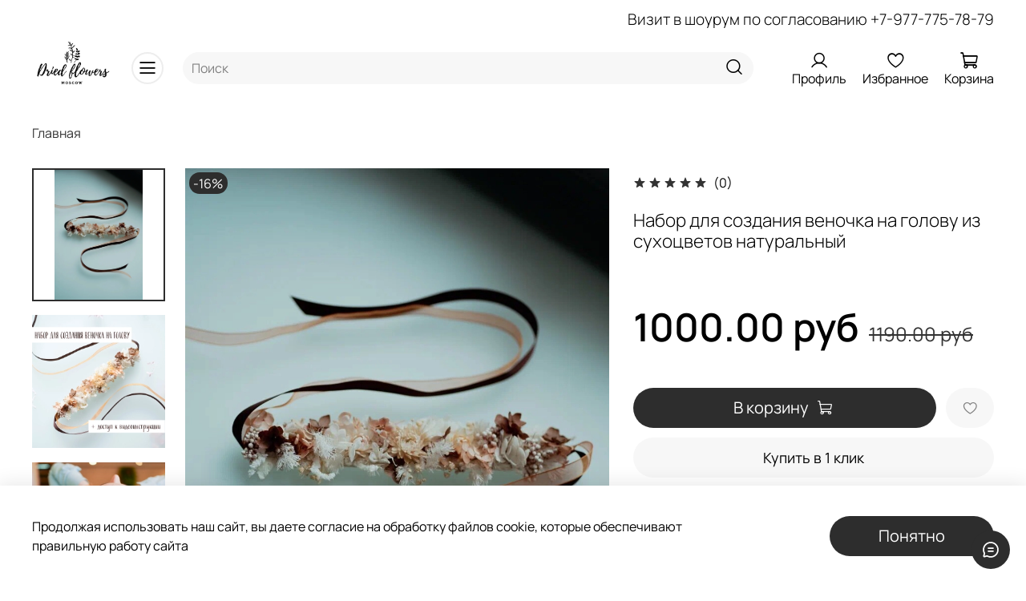

--- FILE ---
content_type: text/html; charset=utf-8
request_url: https://www.driedflowersmoscow.ru/product/nabor-dlya-sozdaniya-venochka-na-golovu-iz-suhotsvetov-naturalnyy
body_size: 63726
content:
<!DOCTYPE html>
<html
  style="
    --color-btn-bg:#2D2D2D;
--color-btn-bg-is-dark:true;
--bg:#ffffff;
--bg-is-dark:false;

--color-text: var(--color-text-dark);
--color-text-minor-shade: var(--color-text-dark-minor-shade);
--color-text-major-shade: var(--color-text-dark-major-shade);
--color-text-half-shade: var(--color-text-dark-half-shade);

--color-notice-warning-is-dark:false;
--color-notice-success-is-dark:false;
--color-notice-error-is-dark:false;
--color-notice-info-is-dark:false;
--color-form-controls-bg:var(--bg);
--color-form-controls-bg-disabled:var(--bg-minor-shade);
--color-form-controls-border-color:var(--bg-half-shade);
--color-form-controls-color:var(--color-text);
--is-editor:false;


  "
  >
  <head><link media='print' onload='this.media="all"' rel='stylesheet' type='text/css' href='/served_assets/public/jquery.modal-0c2631717f4ce8fa97b5d04757d294c2bf695df1d558678306d782f4bf7b4773.css'><link media='print' onload='this.media="all"' rel='stylesheet' type='text/css' href='/served_assets/public/jquery.modal-0c2631717f4ce8fa97b5d04757d294c2bf695df1d558678306d782f4bf7b4773.css'><meta data-config="{&quot;product_id&quot;:328845338}" name="page-config" content="" /><meta data-config="{&quot;money_with_currency_format&quot;:{&quot;delimiter&quot;:&quot;&quot;,&quot;separator&quot;:&quot;.&quot;,&quot;format&quot;:&quot;%n %u&quot;,&quot;unit&quot;:&quot;руб&quot;,&quot;show_price_without_cents&quot;:0},&quot;currency_code&quot;:&quot;RUR&quot;,&quot;currency_iso_code&quot;:&quot;RUB&quot;,&quot;default_currency&quot;:{&quot;title&quot;:&quot;Российский рубль&quot;,&quot;code&quot;:&quot;RUR&quot;,&quot;rate&quot;:1.0,&quot;format_string&quot;:&quot;%n %u&quot;,&quot;unit&quot;:&quot;руб&quot;,&quot;price_separator&quot;:null,&quot;is_default&quot;:true,&quot;price_delimiter&quot;:null,&quot;show_price_with_delimiter&quot;:null,&quot;show_price_without_cents&quot;:null},&quot;facebook&quot;:{&quot;pixelActive&quot;:true,&quot;currency_code&quot;:&quot;RUB&quot;,&quot;use_variants&quot;:false},&quot;vk&quot;:{&quot;pixel_active&quot;:null,&quot;price_list_id&quot;:null},&quot;new_ya_metrika&quot;:true,&quot;ecommerce_data_container&quot;:&quot;dataLayer&quot;,&quot;common_js_version&quot;:null,&quot;vue_ui_version&quot;:null,&quot;feedback_captcha_enabled&quot;:true,&quot;account_id&quot;:913262,&quot;hide_items_out_of_stock&quot;:true,&quot;forbid_order_over_existing&quot;:true,&quot;minimum_items_price&quot;:1500,&quot;enable_comparison&quot;:true,&quot;locale&quot;:&quot;ru&quot;,&quot;client_group&quot;:null,&quot;consent_to_personal_data&quot;:{&quot;active&quot;:true,&quot;obligatory&quot;:true,&quot;description&quot;:&quot;Настоящим подтверждаю, что я ознакомлен и согласен с условиями оферты и политики конфиденциальности.&quot;},&quot;recaptcha_key&quot;:&quot;6LfXhUEmAAAAAOGNQm5_a2Ach-HWlFKD3Sq7vfFj&quot;,&quot;recaptcha_key_v3&quot;:&quot;6LcZi0EmAAAAAPNov8uGBKSHCvBArp9oO15qAhXa&quot;,&quot;yandex_captcha_key&quot;:&quot;ysc1_ec1ApqrRlTZTXotpTnO8PmXe2ISPHxsd9MO3y0rye822b9d2&quot;,&quot;checkout_float_order_content_block&quot;:true,&quot;available_products_characteristics_ids&quot;:null,&quot;sber_id_app_id&quot;:&quot;5b5a3c11-72e5-4871-8649-4cdbab3ba9a4&quot;,&quot;theme_generation&quot;:4,&quot;quick_checkout_captcha_enabled&quot;:false,&quot;max_order_lines_count&quot;:500,&quot;sber_bnpl_min_amount&quot;:1000,&quot;sber_bnpl_max_amount&quot;:150000,&quot;counter_settings&quot;:{&quot;data_layer_name&quot;:&quot;dataLayer&quot;,&quot;new_counters_setup&quot;:true,&quot;add_to_cart_event&quot;:true,&quot;remove_from_cart_event&quot;:true,&quot;add_to_wishlist_event&quot;:true,&quot;purchase_event&quot;:true},&quot;site_setting&quot;:{&quot;show_cart_button&quot;:true,&quot;show_service_button&quot;:false,&quot;show_marketplace_button&quot;:false,&quot;show_quick_checkout_button&quot;:true},&quot;warehouses&quot;:[],&quot;captcha_type&quot;:&quot;google&quot;,&quot;human_readable_urls&quot;:false}" name="shop-config" content="" /><meta name='js-evnvironment' content='production' /><meta name='default-locale' content='ru' /><meta name='insales-redefined-api-methods' content="[]" /><script>dataLayer= []; dataLayer.push({
        event: 'view_item',
        ecommerce: {
          items: [{"item_id":"328845338","item_name":"Набор для создания веночка на голову из сухоцветов натуральный","item_category":"","price":1000}]
         }
      });</script>
<!--InsalesCounter -->
<script type="text/javascript">
(function() {
  if (typeof window.__insalesCounterId !== 'undefined') {
    return;
  }

  try {
    Object.defineProperty(window, '__insalesCounterId', {
      value: 913262,
      writable: true,
      configurable: true
    });
  } catch (e) {
    console.error('InsalesCounter: Failed to define property, using fallback:', e);
    window.__insalesCounterId = 913262;
  }

  if (typeof window.__insalesCounterId === 'undefined') {
    console.error('InsalesCounter: Failed to set counter ID');
    return;
  }

  let script = document.createElement('script');
  script.async = true;
  script.src = '/javascripts/insales_counter.js?7';
  let firstScript = document.getElementsByTagName('script')[0];
  firstScript.parentNode.insertBefore(script, firstScript);
})();
</script>
<!-- /InsalesCounter -->
<meta name="p:domain_verify" content="88598ce9957c999f4ce8310cb83c4b7c"/>
    <!-- meta -->
<meta charset="UTF-8"><title>Набор для создания веночка на голову из сухоцветов натуральный - купить в магазине | Сухоцветы | Стабилизированные цветы | Букеты из сухоцветов</title><meta name="description" content="Предлагаем купить Набор для создания веночка на голову из сухоцветов натуральный.
Цена - 1000 руб. Бесплатный самовывоз м.Таганская. Доставка по Москве в день заказа. Отправка в другие города
">
<meta data-config="{&quot;static-versioned&quot;: &quot;1.38&quot;}" name="theme-meta-data" content="">

<script type="application/ld+json">
{
	"@context": "https://schema.org",
	"@type": "BreadcrumbList",
	"itemListElement": [
	{
		"@type": "ListItem",
		"position": 1,
		"name": "Главная",
		"item": "https://www.driedflowersmoscow.ru"
	},{
			"@type": "ListItem",
			"position": 2,
			"name": "Набор для создания веночка на голову из сухоцветов натуральный",
			"item": "https://www.driedflowersmoscow.ru/product/nabor-dlya-sozdaniya-venochka-na-golovu-iz-suhotsvetov-naturalnyy"
		}]
}</script>



    <script type="application/ld+json">
    {
        "@context": "https://schema.org/",
        "@type":"Product",
        "name": "Набор для создания веночка на голову из сухоцветов натуральный",
        "description": "\r\n\r\n\r\n\r\n\r\nСостав набора:✔клеевая основа для веночка 230 х 30 мм с атласными лентами 1300 мм✔сухоцветы и стабилизированные растения ✔ инструкция в печатном виде и доступ к видеоинструкции Виды сухоцветов используемые в наборах: амарант, аспарагус, гипсофила, гортензия, гелехризум, гомфрена, нигелла, озотамнус, лимониум, папоротник При оформлении заказа следует учитывать, что сухоцветы и стабилизированные цветы - натуральные растения, при сборке, производстве и поставке которых допускаются отклонение цвета, оттенка, структуры, формы, эластичности, размера и других свойств материала, изменение их во времени, отличие свойств внутри партии и от партии к партии, связанные с природным происхождением материала. Эти отклонения не являются основанием для претензионных заявлений.Как работать с сухоцветами:Сухоцветы - это натуральные специально подготовленные растения. Они довольно хрупкие, и с ними следует обращаться аккуратно. Готовую композицию можно носить на улице, но хранить следует вдали от прямых солнечных лучей.\r\n\r\n\r\n\r\n\r\n\r\n\r\n\r\n\r\n\r\n\r\n",
        "brand": {
          "@type": "Brand",
          "name": ""
        },"image": "https://static.insales-cdn.com/images/products/1/1377/603276641/20220201-DSC01556.jpg",
        "sku": "328845338",
        "color": "",
        "size": "",
        "offers": [{
              "@type": "Offer",
              "url": "/product/nabor-dlya-sozdaniya-venochka-na-golovu-iz-suhotsvetov-naturalnyy",
              "priceCurrency": "RUB",
              "price": "1000.0",
              "availability": "https://schema.org/InStock"
            }
],
      "isRelatedTo": [],
      "isSimilarTo": [
        {
          "@type": "Product",
          "name": "Букет Фенхель",
          "image": "https://static.insales-cdn.com/images/products/1/801/2642232097/2508DCA5-3CB8-46F2-8639-02D57ECC55F3.jpg",
          "description": "ПараметрыВысота: 50 смШирина: 45 смСостав: озотамнус стабилизированный, корилус, краспедия, Рускус садовый стабилизированный, эвкалипт Бейби и Парвифолия.УходУстранять грязь и пыль при помощи холодного воздуха фена на низкой скоростиСухоцветы не требуют полива",
          "url": "/product/buket-v-vaze-fenhel",
          "sku": "",
          "offers": {
            "@type": "Offer",
            "priceCurrency": "RUB",
            "price": "5150.0",
            "availability": "https://schema.org/InStock"
          }
        },

        {
          "@type": "Product",
          "name": "Композиция в кашпо Иванхое",
          "image": "https://static.insales-cdn.com/images/products/1/7457/2696166689/BD8AB05C-CC37-43AA-A7C6-81BED858BEDD.jpg",
          "description": "Интерьерная композиция из сухоцветов и стабилизированных цветов в кашпо. Возможно исполнение в другой гамме под индивидуальный запрос\nПараметрыВысота: 90 см Ширина: 60 смСостав: гортензия стабилизированная коричневая, гортензия стабилизированная молочная,мох, протея, стрелиция, скабиоза, кермек стабилизированный, кашпо керамическое\nУходУстранять грязь и пыль при помощи холодного воздуха фена на низкой скоростиСухоцветы не требуют полива",
          "url": "/product/kompozitsiya-v-kashpo-vesenyaya",
          "sku": "",
          "offers": {
            "@type": "Offer",
            "priceCurrency": "RUB",
            "price": "23500.0",
            "availability": "https://schema.org/InStock"
          }
        },

        {
          "@type": "Product",
          "name": "Букет Сетария",
          "image": "https://static.insales-cdn.com/images/products/1/7937/1587592961/IMG_2311.JPG",
          "description": "ПараметрыВысота: 58 смШирина: 45 см\nСостав: гортензия стабилизированная, рускус, сетария, скабиоза, хасмантиум. УходУстранять грязь и пыль при помощи холодного воздуха фена на низкой скоростиСухоцветы не требуют полива",
          "url": "/product/buket-setariya-s-vazoy",
          "sku": "",
          "offers": {
            "@type": "Offer",
            "priceCurrency": "RUB",
            "price": "10000.0",
            "availability": "https://schema.org/InStock"
          }
        }
]
    }
    </script>

<meta name="robots" content="index,follow">
<meta http-equiv="X-UA-Compatible" content="IE=edge,chrome=1">
<meta name="viewport" content="width=device-width, initial-scale=1.0">
<meta name="SKYPE_TOOLBAR" content="SKYPE_TOOLBAR_PARSER_COMPATIBLE">
<meta name="format-detection" content="telephone=no">

<!-- canonical url--><link rel="canonical" href="https://www.driedflowersmoscow.ru/product/nabor-dlya-sozdaniya-venochka-na-golovu-iz-suhotsvetov-naturalnyy">


<!-- rss feed-->
    <meta property="og:title" content="Набор для создания веночка на голову из сухоцветов натуральный">
    <meta property="og:type" content="website">
    <meta property="og:url" content="https://www.driedflowersmoscow.ru/product/nabor-dlya-sozdaniya-venochka-na-golovu-iz-suhotsvetov-naturalnyy">

    
      <meta property="og:image" content="https://static.insales-cdn.com/images/products/1/1377/603276641/20220201-DSC01556.jpg">
    




<!-- icons-->
<!-- icons-->
      
      <link rel="icon" type="image/jpeg" href="https://static.insales-cdn.com/files/1/836/37864260/original/иконка_пшеница__1_.jpeg">
      <link rel="icon" type="image/jpeg" sizes="16x16" href="https://static.insales-cdn.com/r/vCPEjyqJpRE/rs:fill-down:16:16:1/q:100/plain/files/1/836/37864260/original/%D0%B8%D0%BA%D0%BE%D0%BD%D0%BA%D0%B0_%D0%BF%D1%88%D0%B5%D0%BD%D0%B8%D1%86%D0%B0__1_.jpeg@jpeg">
      <link rel="icon" type="image/jpeg" sizes="32x32" href="https://static.insales-cdn.com/r/UCI63N-6-ao/rs:fill-down:32:32:1/q:100/plain/files/1/836/37864260/original/%D0%B8%D0%BA%D0%BE%D0%BD%D0%BA%D0%B0_%D0%BF%D1%88%D0%B5%D0%BD%D0%B8%D1%86%D0%B0__1_.jpeg@jpeg">
      <link rel="icon" type="image/jpeg" sizes="48x48" href="https://static.insales-cdn.com/r/htOJTrqhE8M/rs:fill-down:48:48:1/q:100/plain/files/1/836/37864260/original/%D0%B8%D0%BA%D0%BE%D0%BD%D0%BA%D0%B0_%D0%BF%D1%88%D0%B5%D0%BD%D0%B8%D1%86%D0%B0__1_.jpeg@jpeg">
      <link rel="apple-touch-icon-precomposed" sizes="180x180" href="https://static.insales-cdn.com/r/4c7aQl3COaE/rs:fill-down:180:180:1/q:100/plain/files/1/836/37864260/original/%D0%B8%D0%BA%D0%BE%D0%BD%D0%BA%D0%B0_%D0%BF%D1%88%D0%B5%D0%BD%D0%B8%D1%86%D0%B0__1_.jpeg@jpeg">
      <link rel="apple-touch-icon-precomposed" sizes="167x167" href="https://static.insales-cdn.com/r/rgSIPfuqbIc/rs:fill-down:167:167:1/q:100/plain/files/1/836/37864260/original/%D0%B8%D0%BA%D0%BE%D0%BD%D0%BA%D0%B0_%D0%BF%D1%88%D0%B5%D0%BD%D0%B8%D1%86%D0%B0__1_.jpeg@jpeg">
      <link rel="apple-touch-icon-precomposed" sizes="152x152" href="https://static.insales-cdn.com/r/HcL9RN3oOJA/rs:fill-down:152:152:1/q:100/plain/files/1/836/37864260/original/%D0%B8%D0%BA%D0%BE%D0%BD%D0%BA%D0%B0_%D0%BF%D1%88%D0%B5%D0%BD%D0%B8%D1%86%D0%B0__1_.jpeg@jpeg">
      <link rel="apple-touch-icon-precomposed" sizes="120x120" href="https://static.insales-cdn.com/r/nn3FBbPfo6g/rs:fill-down:120:120:1/q:100/plain/files/1/836/37864260/original/%D0%B8%D0%BA%D0%BE%D0%BD%D0%BA%D0%B0_%D0%BF%D1%88%D0%B5%D0%BD%D0%B8%D1%86%D0%B0__1_.jpeg@jpeg">
      <link rel="apple-touch-icon-precomposed" sizes="76x76" href="https://static.insales-cdn.com/r/lQJyfoyB1oI/rs:fill-down:76:76:1/q:100/plain/files/1/836/37864260/original/%D0%B8%D0%BA%D0%BE%D0%BD%D0%BA%D0%B0_%D0%BF%D1%88%D0%B5%D0%BD%D0%B8%D1%86%D0%B0__1_.jpeg@jpeg">
      <link rel="apple-touch-icon" href="https://static.insales-cdn.com/files/1/836/37864260/original/иконка_пшеница__1_.jpeg"><meta name="msapplication-TileColor" content="#2D2D2D">
  <meta name="msapplication-TileImage" content="https://static.insales-cdn.com/r/pGtdYJTumZs/rs:fill-down:144:144:1/q:100/plain/files/1/836/37864260/original/%D0%B8%D0%BA%D0%BE%D0%BD%D0%BA%D0%B0_%D0%BF%D1%88%D0%B5%D0%BD%D0%B8%D1%86%D0%B0__1_.jpeg@jpeg"><style media="screen">
  @supports (content-visibility: hidden) {
    body:not(.settings_loaded) {
      content-visibility: hidden;
    }
  }
  @supports not (content-visibility: hidden) {
    body:not(.settings_loaded) {
      visibility: hidden;
    }
  }
</style>

  <meta name='product-id' content='328845338' />
</head>
  <body data-multi-lang="false" data-theme-template="product" data-sidebar-type="sticky" data-sidebar-position="left">
    <div class="preloader">
      <div class="lds-ellipsis"><div></div><div></div><div></div><div></div></div>
    </div>
    <noscript>
<div class="njs-alert-overlay">
  <div class="njs-alert-wrapper">
    <div class="njs-alert">
      <p></p>
    </div>
  </div>
</div>
</noscript>

    <div class="page_layout page_layout-clear ">
      <header>
      
        <div
  class="layout widget-type_widget_v4_heading_1_ebd1c95e97470f484a2e22cd37c5bd49"
  style="--tag:div; --font-size:19px; --align-button:right; --layout-wide-bg:true; --layout-pt:1vw; --layout-pb:0vw; --layout-wide-content:false; --layout-edge:false; --hide-desktop:false; --hide-mobile:false;"
  data-widget-drop-item-id="74604995"
  
  >
  <div class="layout__content">
    <div id="" class="item-heading">
  <div class="heading">Визит в шоурум по согласованию <a href="https://t.me/driedflowersmoscow" class="item-heading-link">+7-977-775-78-79</a></div>
</div>

  </div>
</div>

      
        <div
  class="layout widget-type_widget_v4_header_8_f64e7ea07d6183c3ca9a54768f78f515"
  style="--logo-img:'https://static.insales-cdn.com/files/1/2847/34614047/original/логотип-2_0208cc97794d474275da8fd6015175fc.jpg'; --logo-max-width:100px; --category-depth:3; --live-search:false; --hide-menu:false; --show-top-panel:false; --hide-search:false; --hide-language:false; --hide-personal:false; --hide-compare:true; --hide-favorite:false; --hide-menu-photo:true; --bage-bg:#EE632C; --bage-bg-is-dark:true; --bage-bg-minor-shade:#f07545; --bage-bg-minor-shade-is-dark:true; --bage-bg-major-shade:#f2885f; --bage-bg-major-shade-is-dark:true; --bage-bg-half-shade:#f8c2ac; --bage-bg-half-shade-is-light:true; --bg-cat-menu:#FFFFFF; --bg-cat-menu-is-light:true; --bg-cat-menu-minor-shade:#f7f7f7; --bg-cat-menu-minor-shade-is-light:true; --bg-cat-menu-major-shade:#ededed; --bg-cat-menu-major-shade-is-light:true; --bg-cat-menu-half-shade:#808080; --bg-cat-menu-half-shade-is-dark:true; --layout-wide-bg:true; --img-border-radius:0px; --layout-pt:0vw; --layout-pb:0.5vw; --layout-wide-content:false; --mobile-panel-right-btn:cart; --hide-desktop:false; --hide-mobile:false;"
  data-widget-drop-item-id="63437484"
  
  >
  <div class="layout__content">
    








  <div class="filling-block"></div>
<div class="header " id="header-with-left-menu">
  
  <div class="header__content ">
    <div class="header__area-logo">
      
  
    
      <a href=" / " class="header__logo">
        <img src="https://static.insales-cdn.com/files/1/2847/34614047/original/логотип-2_0208cc97794d474275da8fd6015175fc.jpg" alt="Сухоцветы | Стабилизированные цветы | Букеты из сухоцветов" title="Сухоцветы | Стабилизированные цветы | Букеты из сухоцветов">
      </a>
    
  

    </div>
    <div class="header__area-show-menu">
      <button class="header__show-menu-btn js-toggle-cat-menu">
        <span class="icon icon-bars _show"></span>
      	<span class="icon icon-times _hide"></span>
      </button>
    </div>
    <div class="header__area-search">
		
<div class="header__search">
  <form action="/search" method="get" class="header__search-form">
    <input type="text" autocomplete="off"  class="form-control form-control_size-l header__search-field" name="q" value="" placeholder="Поиск">
    <input type="hidden" name="lang" value="ru">
    <div class="header__search__results" data-search-result></div>
  </form>
  <button type="button" class="header__search-btn js-start-search">
    <span class="icon icon-search _show"></span>
  </button>
</div>

    </div>
    <div class="header__area-languages">
    	
  

    </div>
    <div class="header__area-controls">
      
            <a href="/client_account/orders" class="header__control-btn header__cabinet">
              <span class="icon icon-user"></span>
              <span class="header__control-text">Профиль</span>
            </a>
          

          
          
          

          
            <a href="/favorites" class="header__control-btn header__favorite">
              <span class="icon icon-favorites">
                <span class="header__control-bage favorites-empty" data-ui-favorites-counter>0</span>
              </span>
              <span class="header__control-text">Избранное</span>
            </a>
          

          
            <a href="/cart_items" class="header__control-btn header__cart">
              <span class="icon icon-cart">
                <span class="header__control-bage cart-empty" data-cart-positions-count></span>
              </span>
              <span class="header__control-text">Корзина</span>
            </a>
          

          
          <a href="tel:+79777757879" class="header__control-btn header__mobile-phone">
            <span class="icon icon-phone"></span>
          </a>
          
    </div>
  </div>
  <div class="header-cat-menu _hide">
    
<div class="m-cat-menu m-cat-menu__wrapper">
  

  

  
  <ul class="m-cat-menu__root-level m-cat-menu__list">
    <div class="m-cat-menu__header">
      
      <div class="header__area-languages">
        
  

      </div>
    </div>
    
    
            
              
              
              

              
              

              
              

              
                

                

                <li class="m-cat-menu__show-next-level show-level-1">
                    <a href="/collection/stabilizirovannye-tsvety">
                      
                        
                        
                        <img src="https://static.insales-cdn.com/images/products/1/877/1003651949/micro_6E771198-2C3F-419A-9250-531A1C3155E7.jpg" alt="Стабилизированные цветы и зелень">
                        <span class="title">Стабилизированные цветы и зелень</span>
                      
                      
                          <span class="icon icon-angle-right"></span>
                      
                    </a>
                  
                  <div class="m-cat-menu__level-1 m-cat-menu__wrapper">
                    <ul class="m-cat-menu__level-1-list m-cat-menu__list">
                      <div class="m-cat-menu__header">
                        <li class="title">Стабилизированные цветы и зелень</li>
                        <button type="button" class="button m-cat-menu__back-btn"><span class="icon icon-arrow-left"></span></button>
                      </div>
                  

                  

                  

                  
              
            
              
              
              

              
              

              
              

              
                

                

                <li >
                    <a href="/collection/evkalipt-stabilizirovannyy">
                      
                      	Эвкалипт стабилизированный
                      
                      
                    </a>
                  

                  

                  
                  </li>
                  

                  
              
            
              
              
              

              
              

              
              

              
                

                

                <li >
                    <a href="/collection/gortenziya-stabilizirovannaya">
                      
                      	Гортензия стабилизированная
                      
                      
                    </a>
                  

                  

                  
                  </li>
                  

                  
              
            
              
              
              

              
              

              
              

              
                

                

                <li >
                    <a href="/collection/9e854ac76c9ae7e6eed17f646d7203727210c199">
                      
                      	Амарант стабилизированный
                      
                      
                    </a>
                  

                  

                  
                  </li>
                  

                  
              
            
              
              
              

              
              

              
              

              
                

                

                <li >
                    <a href="/collection/asparagus-stabilizirovannyy">
                      
                      	Аспарагус стабилизированный
                      
                      
                    </a>
                  

                  

                  
                  </li>
                  

                  
              
            
              
              
              

              
              

              
              

              
                

                

                <li >
                    <a href="/collection/ozotamnus-stabilizirovannyy">
                      
                      	Озотамнус стабилизированный
                      
                      
                    </a>
                  

                  

                  
                  </li>
                  

                  
              
            
              
              
              

              
              

              
              

              
                

                

                <li >
                    <a href="/collection/skabioza-stabilizirovannaya">
                      
                      	Скабиоза стабилизированная
                      
                      
                    </a>
                  

                  

                  
                  </li>
                  

                  
              
            
              
              
              

              
              

              
              

              
                

                

                <li >
                    <a href="/collection/ekzoticheskie-stabilizirovannye-tsvety">
                      
                      	Экзотические стабилизированные цветы
                      
                      
                    </a>
                  

                  

                  
                  </li>
                  

                  
              
            
              
              
              

              
              

              
              

              
                

                

                <li >
                    <a href="/collection/drugie-stabilizirovannye-tsvety">
                      
                      	Другие стабилизированные цветы
                      
                      
                    </a>
                  

                  

                  
                  </li>
                  

                  
              
            
              
              
              

              
              

              
              

              
                

                
                  
                          
                    	</ul>
					</div>
                  

                  </li>
                

                <li class="m-cat-menu__show-next-level show-level-1">
                    <a href="/collection/suhotsvety">
                      
                        
                        
                        <img src="https://static.insales-cdn.com/images/products/1/6786/941906562/micro_09B475BF-8F77-483C-89C8-FF5F31573BC9.jpg" alt="Сухоцветы">
                        <span class="title">Сухоцветы</span>
                      
                      
                          <span class="icon icon-angle-right"></span>
                      
                    </a>
                  
                  <div class="m-cat-menu__level-1 m-cat-menu__wrapper">
                    <ul class="m-cat-menu__level-1-list m-cat-menu__list">
                      <div class="m-cat-menu__header">
                        <li class="title">Сухоцветы</li>
                        <button type="button" class="button m-cat-menu__back-btn"><span class="icon icon-arrow-left"></span></button>
                      </div>
                  

                  

                  

                  
              
            
              
              
              

              
              

              
              

              
                

                

                <li >
                    <a href="/collection/vetki-korilusa">
                      
                      	Ветки корилуса
                      
                      
                    </a>
                  

                  

                  
                  </li>
                  

                  
              
            
              
              
              

              
              

              
              

              
                

                

                <li >
                    <a href="/collection/pampasnaya-trava">
                      
                      	Пампасная трава
                      
                      
                    </a>
                  

                  

                  
                  </li>
                  

                  
              
            
              
              
              

              
              

              
              

              
                

                

                <li >
                    <a href="/collection/polevye-suhotsvety">
                      
                      	Полевые сухоцветы
                      
                      
                    </a>
                  

                  

                  
                  </li>
                  

                  
              
            
              
              
              

              
              

              
              

              
                

                

                <li >
                    <a href="/collection/palmovye-listya">
                      
                      	Пальмовые листья
                      
                      
                    </a>
                  

                  

                  
                  </li>
                  

                  
              
            
              
              
              

              
              

              
              

              
                

                

                <li >
                    <a href="/collection/ekzoticheskie-suhotsvety">
                      
                      	Экзотические сухоцветы
                      
                      
                    </a>
                  

                  

                  
                  </li>
                  

                  
              
            
              
              
              

              
              

              
              

              
                

                
                  
                          
                    	</ul>
					</div>
                  

                  </li>
                

                <li >
                    <a href="/collection/ekzoticheskie-tsvety">
                      
                        
                        
                        <img src="https://static.insales-cdn.com/images/products/1/4965/1007940453/micro_ACEE48FC-C440-4375-80D7-04E504126D2D.jpg" alt="Экзотические цветы">
                        <span class="title">Экзотические цветы</span>
                      
                      
                    </a>
                  

                  

                  
                  </li>
                  

                  
              
            
              
              
              

              
              

              
              

              
                

                

                <li class="m-cat-menu__show-next-level show-level-1">
                    <a href="/collection/klassicheskie-rozy">
                      
                        
                        
                        <img src="https://static.insales-cdn.com/images/products/1/857/2637955929/micro_20F74459-F2A3-49A9-BE99-D7759E843D06.jpg" alt="Стабилизированные розы">
                        <span class="title">Стабилизированные розы</span>
                      
                      
                          <span class="icon icon-angle-right"></span>
                      
                    </a>
                  
                  <div class="m-cat-menu__level-1 m-cat-menu__wrapper">
                    <ul class="m-cat-menu__level-1-list m-cat-menu__list">
                      <div class="m-cat-menu__header">
                        <li class="title">Стабилизированные розы</li>
                        <button type="button" class="button m-cat-menu__back-btn"><span class="icon icon-arrow-left"></span></button>
                      </div>
                  

                  

                  

                  
              
            
              
              
              

              
              

              
              

              
                

                

                <li >
                    <a href="/collection/klassicheskie-rozy-media-4-5-sm">
                      
                      	Розы стабилизированные медиа 4-5 см
                      
                      
                    </a>
                  

                  

                  
                  </li>
                  

                  
              
            
              
              
              

              
              

              
              

              
                

                

                <li >
                    <a href="/collection/klassicheskie-rozy-midl-35-4-sm">
                      
                      	Розы стабилизированные мидл 3,5-4 см
                      
                      
                    </a>
                  

                  

                  
                  </li>
                  

                  
              
            
              
              
              

              
              

              
              

              
                

                

                <li >
                    <a href="/collection/klassicheskie-rozy-littl-mikro-2-3-sm">
                      
                      	Розы стабилизированные литтл-микро 2-3 см
                      
                      
                    </a>
                  

                  

                  
                  </li>
                  

                  
              
            
              
              
              

              
              

              
              

              
                

                
                  
                          
                    	</ul>
					</div>
                  

                  </li>
                

                <li class="m-cat-menu__show-next-level show-level-1">
                    <a href="/collection/gotovye-bukety">
                      
                        
                        
                        <img src="https://static.insales-cdn.com/images/products/1/7457/2696166689/micro_BD8AB05C-CC37-43AA-A7C6-81BED858BEDD.jpg" alt="Букеты и композиции из сухоцветов">
                        <span class="title">Букеты и композиции из сухоцветов</span>
                      
                      
                          <span class="icon icon-angle-right"></span>
                      
                    </a>
                  
                  <div class="m-cat-menu__level-1 m-cat-menu__wrapper">
                    <ul class="m-cat-menu__level-1-list m-cat-menu__list">
                      <div class="m-cat-menu__header">
                        <li class="title">Букеты и композиции из сухоцветов</li>
                        <button type="button" class="button m-cat-menu__back-btn"><span class="icon icon-arrow-left"></span></button>
                      </div>
                  

                  

                  

                  
              
            
              
              
              

              
              

              
              

              
                

                

                <li >
                    <a href="/collection/bukety">
                      
                      	Букеты
                      
                      
                    </a>
                  

                  

                  
                  </li>
                  

                  
              
            
              
              
              

              
              

              
              

              
                

                

                <li >
                    <a href="/collection/kompozitsii">
                      
                      	Композиции
                      
                      
                    </a>
                  

                  

                  
                  </li>
                  

                  
              
            
              
              
              

              
              

              
              

              
                

                
                  
                          
                    	</ul>
					</div>
                  

                  </li>
                

                <li >
                    <a href="/collection/podarochnye-sertifikaty">
                      
                        
                        
                        <img src="https://static.insales-cdn.com/images/products/1/2636/953772620/micro_Подарочный_сертификат_3000_руб.jpg" alt="Подарочные сертификаты">
                        <span class="title">Подарочные сертификаты</span>
                      
                      
                    </a>
                  

                  

                  
                  </li>
                  

                  
              
            
              
              
              

              
              

              
              

              
                

                

                <li >
                    <a href="/collection/floristicheskie-materialy">
                      
                        
                        
                        <img src="https://static.insales-cdn.com/images/products/1/1433/2358502809/micro_5.webp" alt="Флористические материалы">
                        <span class="title">Флористические материалы</span>
                      
                      
                    </a>
                  

                  

                  
                  </li>
                  

                  
              
            
              
              
              

              
              

              
              

              
                

                

                <li >
                    <a href="/collection/vazy">
                      
                        
                        
                        <img src="https://static.insales-cdn.com/images/products/1/4235/1020801163/micro_BDD622EB-4201-452A-A853-451C57719B7F.jpg" alt="Вазы">
                        <span class="title">Вазы</span>
                      
                      
                    </a>
                  

                  

                  
                  </li>
                  

                  
              
            
              
              
              

              
              

              
              

              
                

                

                <li >
                    <a href="/collection/bestsellers">
                      
                        
                        
                        <img src="https://static.insales-cdn.com/images/products/1/5351/854799591/micro_3AD4AA24-0EF1-4775-9AE5-3894BCF47476.jpg" alt="Зимняя подборка">
                        <span class="title">Зимняя подборка</span>
                      
                      
                    </a>
                  

                  

                  
                  </li>
                  

                  
                    
                      
                  
              
            
            
	</div>

  </div>
</div>







  </div>
</div>

      
      </header>

      

      <main>
        
  <div
  class="layout widget-type_system_widget_v4_breadcrumbs_1"
  style="--delemeter:3; --align:start; --breadcrumb-color:#333333; --breadcrumb-color-is-dark:true; --breadcrumb-color-minor-shade:#474747; --breadcrumb-color-minor-shade-is-dark:true; --breadcrumb-color-major-shade:#5c5c5c; --breadcrumb-color-major-shade-is-dark:true; --breadcrumb-color-half-shade:#999999; --breadcrumb-color-half-shade-is-dark:true; --layout-wide-bg:false; --layout-pt:1vw; --layout-pb:1.5vw; --layout-wide-content:false; --layout-edge:false; --hide-desktop:false; --hide-mobile:false;"
  data-widget-drop-item-id="63437473"
  
  >
  <div class="layout__content">
    

<div class="breadcrumb-wrapper delemeter_3">
  <ul class="breadcrumb">
    <li class="breadcrumb-item home">
      <a class="breadcrumb-link" title="Главная" href="/">Главная</a>
    </li>
    
      
      
      
    
  </ul>
</div>




  </div>
</div>


  <div
  class="layout widget-type_widget_v4_product_2_594b0cfc2b626954482ecb5c48515e7a"
  style="--display-property-color:option-preview; --show-selected-variant-photos:false; --product-hide-variants-title:false; --product-hide-sku:true; --product-hide-compare:true; --product-hide-description:true; --rating-color:#2D2D2D; --rating-color-is-dark:true; --rating-color-minor-shade:#434343; --rating-color-minor-shade-is-dark:true; --rating-color-major-shade:#585858; --rating-color-major-shade-is-dark:true; --rating-color-half-shade:#969696; --rating-color-half-shade-is-dark:true; --sticker-font-size:1rem; --video-before-image:false; --img-ratio:0.7; --img-fit:cover; --grid-list-row-gap:0rem; --layout-wide-bg:false; --layout-pt:1vw; --layout-pb:1.5vw; --layout-wide-content:false; --layout-edge:false; --hide-desktop:false; --hide-mobile:false;"
  data-widget-drop-item-id="74780025"
  
  >
  <div class="layout__content">
    <noindex>
  <div class="bnpl-modal modal micromodal-slide" id="modal-1" aria-hidden="true">
    <div class="modal__overlay" tabindex="-1" data-micromodal-close>
      <div class="modal__container" role="dialog" aria-modal="true" aria-labelledby="modal-1-title">
        <div class="modal__header">
          <div class="modal__header-logo" id="modal-2-title">
            <svg width="280" height="42" viewBox="0 0 280 42" fill="none" xmlns="http://www.w3.org/2000/svg">
              <g clip-path="url(#clip0_1909_108605)">
                <path
                  d="M72.2796 13.5252H60.5062V31.6613H56.5607V9.95996H76.225V31.6613H72.2796V13.5252ZM91.5552 19.3536H86.4419L86.3472 21.3067C86.242 23.7248 86.021 25.6365 85.6844 27.042C85.3687 28.4474 84.9688 29.5118 84.485 30.2352C84.0009 30.9378 83.4644 31.3822 82.8752 31.5683C82.2859 31.7543 81.6862 31.8473 81.0761 31.8473C80.7814 31.8473 80.4867 31.8267 80.1923 31.7853C79.9186 31.7647 79.6976 31.7337 79.5294 31.6923V27.941C79.782 28.0237 80.0555 28.065 80.3501 28.065C80.6868 28.065 81.0024 28.003 81.297 27.879C81.6127 27.7344 81.8861 27.3831 82.1177 26.825C82.349 26.267 82.5385 25.4196 82.6858 24.2828C82.854 23.1461 82.9699 21.565 83.033 19.5396L83.1593 16.1604H95.2167V31.6613H91.5552V19.3536ZM100.109 17.2454C100.635 16.8527 101.361 16.522 102.287 16.2533C103.234 15.9846 104.391 15.8503 105.759 15.8503C108.074 15.8503 109.799 16.274 110.936 17.1214C112.072 17.9688 112.64 19.4052 112.64 21.4307V31.6613H109.168V28.8711C108.789 29.7806 108.137 30.5142 107.211 31.0722C106.306 31.6303 105.223 31.9093 103.96 31.9093C102.361 31.9093 101.109 31.4959 100.204 30.6692C99.3201 29.8218 98.8782 28.6335 98.8782 27.104C98.8782 26.2154 99.0361 25.4816 99.3517 24.9029C99.6674 24.3242 100.109 23.8694 100.677 23.5388C101.245 23.1874 101.929 22.9394 102.729 22.7948C103.529 22.6501 104.413 22.5777 105.38 22.5777H108.947V21.8957C108.947 20.8002 108.674 20.0459 108.127 19.6325C107.6 19.2192 106.811 19.0125 105.759 19.0125C104.307 19.0125 103.139 19.2709 102.256 19.7876C101.372 20.2836 100.656 20.9449 100.109 21.7717V17.2454ZM105.128 28.6541C105.759 28.6541 106.296 28.5817 106.738 28.4371C107.2 28.2717 107.59 28.0754 107.906 27.8481C108.221 27.6 108.463 27.3315 108.632 27.042C108.8 26.7526 108.905 26.4736 108.947 26.205V24.9339H105.822C104.728 24.9339 103.918 25.0579 103.392 25.306C102.866 25.5539 102.603 26.0293 102.603 26.732C102.603 27.3315 102.813 27.8067 103.234 28.1581C103.676 28.4887 104.307 28.6541 105.128 28.6541ZM120.498 19.3536H115.447V16.1604H129.272V19.3536H124.159V31.6613H120.498V19.3536ZM132.343 16.1604H136.004V26.67L143.58 16.1604H147.083V31.6613H143.422V21.0276L135.847 31.6613H132.343V16.1604ZM167.29 26.205C166.743 26.515 166.112 26.7424 165.396 26.887C164.68 27.0316 163.955 27.104 163.218 27.104C161.325 27.104 159.84 26.67 158.768 25.8019C157.695 24.9339 157.158 23.5698 157.158 21.7097V16.1604H160.851V21.1516C160.851 22.0817 161.103 22.7741 161.608 23.2287C162.134 23.6628 162.892 23.8798 163.881 23.8798C165.185 23.8798 166.322 23.6421 167.29 23.1667V16.1604H170.983V31.6613H167.29V26.205ZM175.828 17.2454C176.355 16.8527 177.081 16.522 178.007 16.2533C178.953 15.9846 180.111 15.8503 181.479 15.8503C183.793 15.8503 185.518 16.274 186.655 17.1214C187.791 17.9688 188.36 19.4052 188.36 21.4307V31.6613H184.887V28.8711C184.508 29.7806 183.856 30.5142 182.931 31.0722C182.026 31.6303 180.942 31.9093 179.68 31.9093C178.08 31.9093 176.828 31.4959 175.923 30.6692C175.039 29.8218 174.597 28.6335 174.597 27.104C174.597 26.2154 174.756 25.4816 175.072 24.9029C175.387 24.3242 175.828 23.8694 176.396 23.5388C176.965 23.1874 177.649 22.9394 178.449 22.7948C179.248 22.6501 180.132 22.5777 181.1 22.5777H184.667V21.8957C184.667 20.8002 184.393 20.0459 183.846 19.6325C183.32 19.2192 182.53 19.0125 181.479 19.0125C180.026 19.0125 178.859 19.2709 177.975 19.7876C177.091 20.2836 176.376 20.9449 175.828 21.7717V17.2454ZM180.847 28.6541C181.479 28.6541 182.015 28.5817 182.457 28.4371C182.921 28.2717 183.31 28.0754 183.625 27.8481C183.941 27.6 184.182 27.3315 184.351 27.042C184.52 26.7526 184.624 26.4736 184.667 26.205V24.9339H181.542C180.448 24.9339 179.637 25.0579 179.111 25.306C178.586 25.5539 178.323 26.0293 178.323 26.732C178.323 27.3315 178.533 27.8067 178.953 28.1581C179.395 28.4887 180.026 28.6541 180.847 28.6541ZM205.181 30.1112C204.824 30.5452 204.182 30.9689 203.256 31.3822C202.331 31.7957 201.225 32.0023 199.942 32.0023C198.679 32.0023 197.532 31.837 196.501 31.5063C195.47 31.1549 194.586 30.6382 193.85 29.9562C193.113 29.2742 192.545 28.4267 192.145 27.414C191.746 26.4014 191.546 25.2129 191.546 23.8488C191.546 22.5261 191.746 21.3687 192.145 20.3766C192.567 19.3638 193.145 18.5268 193.881 17.8654C194.618 17.1834 195.502 16.6771 196.533 16.3464C197.564 15.995 198.711 15.8193 199.974 15.8193C201.046 15.8399 202.025 15.9846 202.909 16.2533C203.792 16.522 204.497 16.8527 205.024 17.2454V21.7717C204.476 20.9449 203.782 20.2836 202.94 19.7876C202.119 19.2709 201.131 19.0022 199.974 18.9815C198.458 18.9815 197.301 19.3742 196.501 20.1596C195.702 20.9449 195.301 22.123 195.301 23.6938V24.1588C195.301 25.7709 195.712 26.9594 196.533 27.724C197.375 28.4681 198.542 28.8401 200.037 28.8401C201.362 28.8401 202.445 28.6025 203.288 28.127C204.15 27.6517 204.782 27.073 205.181 26.391V30.1112ZM212.493 19.3536H207.443V16.1604H221.267V19.3536H216.154V31.6613H212.493V19.3536ZM233.901 26.5459H230.239L227.052 31.6613H222.98L226.641 26.0499C225.694 25.6779 224.979 25.1302 224.494 24.4068C224.012 23.6628 223.769 22.7844 223.769 21.7717C223.769 19.8289 224.337 18.4131 225.473 17.5245C226.61 16.6151 228.409 16.1604 230.87 16.1604H237.594V31.6613H233.901V26.5459ZM230.966 19.3536C229.724 19.3536 228.83 19.5292 228.283 19.8806C227.736 20.2319 227.462 20.8622 227.462 21.7717C227.483 22.4124 227.714 22.9084 228.156 23.2598C228.598 23.5905 229.304 23.7558 230.271 23.7558H233.901V19.3536H230.966ZM256.075 21.2447L251.53 27.817H250.361L245.785 21.2136V31.6613H242.092V16.1604H245.91L251.056 23.4147L256.043 16.1604H259.768V31.6613H256.075V21.2447ZM264.286 16.1604H267.947V26.67L275.523 16.1604H279.026V31.6613H275.364V21.0276L267.79 31.6613H264.286V16.1604Z"
                  fill="#353F47" />
                <path fill-rule="evenodd" clip-rule="evenodd"
                  d="M19.2779 9.77192C19.2779 15.0044 14.9624 19.246 9.63895 19.246C4.3155 19.246 0 15.0044 0 9.77192C0 4.53953 4.3155 0.297852 9.63895 0.297852C14.9624 0.297852 19.2779 4.53953 19.2779 9.77192ZM19.4361 32.1386C19.4361 37.3709 15.1206 41.6126 9.79708 41.6126C4.47364 41.6126 0.158133 37.3709 0.158133 32.1386C0.158133 26.9062 4.47364 22.6645 9.79708 22.6645C15.1206 22.6645 19.4361 26.9062 19.4361 32.1386ZM32.4101 41.6642C37.7335 41.6642 42.049 37.4225 42.049 32.1901C42.049 26.9578 37.7335 22.716 32.4101 22.716C27.0866 22.716 22.7711 26.9578 22.7711 32.1901C22.7711 37.4225 27.0866 41.6642 32.4101 41.6642Z"
                  fill="url(#paint0_linear_1909_108605)" />
                <path
                  d="M41.8883 9.91352C41.8883 15.1459 37.5727 19.3876 32.2493 19.3876C26.9258 19.3876 22.6104 15.1459 22.6104 9.91352C22.6104 4.68114 26.9258 0.439453 32.2493 0.439453C37.5727 0.439453 41.8883 4.68114 41.8883 9.91352ZM26.3245 9.91352C26.3245 13.1297 28.9771 15.7369 32.2493 15.7369C35.5215 15.7369 38.1741 13.1297 38.1741 9.91352C38.1741 6.6973 35.5215 4.09005 32.2493 4.09005C28.9771 4.09005 26.3245 6.6973 26.3245 9.91352Z"
                  fill="url(#paint1_linear_1909_108605)" />
              </g>
              <defs>
                <linearGradient id="paint0_linear_1909_108605" x1="1.08726e-07" y1="37.2086" x2="41.7368" y2="24.5569"
                  gradientUnits="userSpaceOnUse">
                  <stop stop-color="#F8EC4F" />
                  <stop offset="0.567624" stop-color="#4DE544" />
                  <stop offset="1" stop-color="#49C8FF" />
                </linearGradient>
                <linearGradient id="paint1_linear_1909_108605" x1="37.825" y1="0.439454" x2="26.4397" y2="19.3942"
                  gradientUnits="userSpaceOnUse">
                  <stop stop-color="#CDEFFD" />
                  <stop offset="1" stop-color="#91E5CB" />
                </linearGradient>
                <clipPath id="clip0_1909_108605">
                  <rect width="280" height="42" fill="white" />
                </clipPath>
              </defs>
            </svg>
          </div>
          <button type="button" class="modal__header-close close-btn">
            <span class="icon icon-times" aria-label="Close modal" data-micromodal-close></span>
          </button>
        </div>
        <div class="modal__content" id="modal-2-content">
          <span class="bigtitle">Оплачивайте покупку по частям</span>
          <p>Получайте заказы сразу, а платите за них постепенно.</p>

          <div class="wrapper option-1 option-1-1">
            <div class="c-stepper-desktop">
              <ol class="c-stepper desktop">
                <li class="c-stepper__item">
                  <span class="c-stepper__circle"><svg width="11" height="11" viewBox="0 0 11 11" fill="none"
                      xmlns="http://www.w3.org/2000/svg">
                      <path
                        d="M10.5355 10.2731C10.5355 8.99099 10.283 7.7214 9.79234 6.53686C9.30168 5.35231 8.58252 4.276 7.67591 3.36939C6.76929 2.46278 5.69299 1.74361 4.50844 1.25296C3.32389 0.762303 2.0543 0.509766 0.772161 0.509766V10.2731H10.5355Z"
                        fill="#C8CBD0"></path>
                    </svg>
                  </span>

                </li>
                <li class="c-stepper__item">
                  <span class="c-stepper__circle"><svg width="11" height="21" viewBox="0 0 11 21" fill="none"
                      xmlns="http://www.w3.org/2000/svg">
                      <path
                        d="M0.924015 0.508415C2.20616 0.508415 3.47575 0.760951 4.6603 1.25161C5.84484 1.74226 6.92115 2.46143 7.82776 3.36804C8.73437 4.27465 9.45354 5.35096 9.94419 6.53551C10.4349 7.72005 10.6874 8.98964 10.6874 10.2718C10.6874 11.5539 10.4349 12.8235 9.94419 14.0081C9.45354 15.1926 8.73437 16.2689 7.82776 17.1755C6.92115 18.0821 5.84484 18.8013 4.6603 19.292C3.47575 19.7826 2.20616 20.0352 0.924015 20.0352L0.924016 10.2718L0.924015 0.508415Z"
                        fill="#C8CBD0"></path>
                    </svg>
                  </span>

                </li>
                <li class="c-stepper__item">
                  <span class="c-stepper__circle"><svg width="20" height="21" viewBox="0 0 20 21" fill="none"
                      xmlns="http://www.w3.org/2000/svg">
                      <path
                        d="M10.0759 0.508413C12.0069 0.508413 13.8945 1.08102 15.5001 2.15384C17.1057 3.22665 18.3571 4.75148 19.096 6.5355C19.835 8.31953 20.0284 10.2826 19.6516 12.1765C19.2749 14.0704 18.345 15.8101 16.9796 17.1755C15.6142 18.541 13.8745 19.4708 11.9806 19.8476C10.0867 20.2243 8.12361 20.0309 6.33959 19.292C4.55557 18.553 3.03074 17.3016 1.95792 15.696C0.885111 14.0904 0.3125 12.2028 0.3125 10.2718L10.0759 10.2718L10.0759 0.508413Z"
                        fill="#C8CBD0"></path>
                    </svg>
                  </span>

                </li>
                <li class="c-stepper__item">
                  <span class="c-stepper__circle"><svg width="34" height="33" viewBox="0 0 34 33" fill="none"
                      xmlns="http://www.w3.org/2000/svg">
                      <path
                        d="M17.2278 0C14.0095 0 10.8634 0.954352 8.18746 2.74237C5.5115 4.53039 3.42584 7.07178 2.19423 10.0451C0.962617 13.0185 0.640372 16.2903 1.26824 19.4468C1.89611 22.6034 3.44589 25.5028 5.72161 27.7785C7.99733 30.0542 10.8968 31.604 14.0533 32.2319C17.2098 32.8598 20.4816 32.5375 23.455 31.3059C26.4283 30.0743 28.9697 27.9886 30.7578 25.3127C32.5458 22.6367 33.5001 19.4906 33.5001 16.2723C33.4919 11.9591 31.7748 7.82503 28.7249 4.77518C25.6751 1.72532 21.541 0.00827066 17.2278 0ZM24.9728 13.4246L15.804 22.1866C15.567 22.4096 15.2533 22.5329 14.9278 22.5308C14.7688 22.5331 14.6108 22.5039 14.4631 22.4448C14.3154 22.3857 14.1809 22.298 14.0673 22.1866L9.48287 17.8056C9.35572 17.6947 9.25231 17.5592 9.17886 17.4073C9.1054 17.2553 9.06343 17.0901 9.05546 16.9216C9.04748 16.753 9.07367 16.5846 9.13245 16.4264C9.19123 16.2682 9.28138 16.1236 9.3975 16.0011C9.51361 15.8787 9.65328 15.781 9.80812 15.7139C9.96295 15.6468 10.1298 15.6117 10.2985 15.6107C10.4672 15.6098 10.6344 15.6429 10.79 15.7082C10.9457 15.7735 11.0865 15.8696 11.204 15.9906L14.9278 19.5424L23.2517 11.6096C23.4951 11.3973 23.8111 11.2873 24.1338 11.3025C24.4564 11.3178 24.7606 11.4572 24.9829 11.6915C25.2051 11.9259 25.3282 12.2371 25.3263 12.5601C25.3244 12.8831 25.1978 13.1929 24.9728 13.4246Z"
                        fill="url(#paint0_linear_1809_22759)"></path>
                      <defs>
                        <linearGradient id="paint0_linear_1809_22759" x1="0.955566" y1="29.0391" x2="33.3463"
                          y2="19.3799" gradientUnits="userSpaceOnUse">
                          <stop stop-color="#F8EC4F"></stop>
                          <stop offset="0.567624" stop-color="#4DE544"></stop>
                          <stop offset="1" stop-color="#49C8FF"></stop>
                        </linearGradient>
                      </defs>
                    </svg>
                  </span>

                </li>
              </ol>


              <ol class="c-stepper mobile">
                <li class="c-stepper__item">
                  <span class="c-stepper__circle"><svg width="11" height="11" viewBox="0 0 11 11" fill="none"
                      xmlns="http://www.w3.org/2000/svg">
                      <path
                        d="M10.5355 10.2731C10.5355 8.99099 10.283 7.7214 9.79234 6.53686C9.30168 5.35231 8.58252 4.276 7.67591 3.36939C6.76929 2.46278 5.69299 1.74361 4.50844 1.25296C3.32389 0.762303 2.0543 0.509766 0.772161 0.509766V10.2731H10.5355Z"
                        fill="#C8CBD0"></path>
                    </svg>
                  </span>
                  <span class="c-stepper__title">25%</span>
                  <p class="c-stepper__desc">Платёж сегодня</p>
                </li>
                <li class="c-stepper__item">
                  <span class="c-stepper__circle"><svg width="11" height="21" viewBox="0 0 11 21" fill="none"
                      xmlns="http://www.w3.org/2000/svg">
                      <path
                        d="M0.924015 0.508415C2.20616 0.508415 3.47575 0.760951 4.6603 1.25161C5.84484 1.74226 6.92115 2.46143 7.82776 3.36804C8.73437 4.27465 9.45354 5.35096 9.94419 6.53551C10.4349 7.72005 10.6874 8.98964 10.6874 10.2718C10.6874 11.5539 10.4349 12.8235 9.94419 14.0081C9.45354 15.1926 8.73437 16.2689 7.82776 17.1755C6.92115 18.0821 5.84484 18.8013 4.6603 19.292C3.47575 19.7826 2.20616 20.0352 0.924015 20.0352L0.924016 10.2718L0.924015 0.508415Z"
                        fill="#C8CBD0"></path>
                    </svg>
                  </span>
                  <span class="c-stepper__title">25%</span>
                  <p class="c-stepper__desc">Через 2 недели</p>
                </li>
                <li class="c-stepper__item">
                  <span class="c-stepper__circle"><svg width="20" height="21" viewBox="0 0 20 21" fill="none"
                      xmlns="http://www.w3.org/2000/svg">
                      <path
                        d="M10.0759 0.508413C12.0069 0.508413 13.8945 1.08102 15.5001 2.15384C17.1057 3.22665 18.3571 4.75148 19.096 6.5355C19.835 8.31953 20.0284 10.2826 19.6516 12.1765C19.2749 14.0704 18.345 15.8101 16.9796 17.1755C15.6142 18.541 13.8745 19.4708 11.9806 19.8476C10.0867 20.2243 8.12361 20.0309 6.33959 19.292C4.55557 18.553 3.03074 17.3016 1.95792 15.696C0.885111 14.0904 0.3125 12.2028 0.3125 10.2718L10.0759 10.2718L10.0759 0.508413Z"
                        fill="#C8CBD0"></path>
                    </svg>
                  </span>
                  <span class="c-stepper__title">25%</span>
                  <p class="c-stepper__desc">Через 4 недели</p>
                </li>
                <li class="c-stepper__item">
                  <span class="c-stepper__circle"><svg width="34" height="33" viewBox="0 0 34 33" fill="none"
                      xmlns="http://www.w3.org/2000/svg">
                      <path
                        d="M17.2278 0C14.0095 0 10.8634 0.954352 8.18746 2.74237C5.5115 4.53039 3.42584 7.07178 2.19423 10.0451C0.962617 13.0185 0.640372 16.2903 1.26824 19.4468C1.89611 22.6034 3.44589 25.5028 5.72161 27.7785C7.99733 30.0542 10.8968 31.604 14.0533 32.2319C17.2098 32.8598 20.4816 32.5375 23.455 31.3059C26.4283 30.0743 28.9697 27.9886 30.7578 25.3127C32.5458 22.6367 33.5001 19.4906 33.5001 16.2723C33.4919 11.9591 31.7748 7.82503 28.7249 4.77517C25.6751 1.72532 21.541 0.00827066 17.2278 0V0ZM24.9728 13.4246L15.804 22.1866C15.567 22.4096 15.2533 22.5329 14.9278 22.5308C14.7688 22.5331 14.6108 22.5039 14.4631 22.4448C14.3154 22.3857 14.1809 22.298 14.0673 22.1866L9.48287 17.8056C9.35572 17.6947 9.25231 17.5592 9.17886 17.4073C9.1054 17.2553 9.06343 17.0901 9.05546 16.9216C9.04748 16.753 9.07367 16.5846 9.13245 16.4264C9.19123 16.2682 9.28138 16.1236 9.3975 16.0011C9.51361 15.8787 9.65328 15.781 9.80812 15.7139C9.96295 15.6468 10.1298 15.6117 10.2985 15.6107C10.4672 15.6098 10.6344 15.6429 10.79 15.7082C10.9457 15.7735 11.0865 15.8696 11.204 15.9906L14.9278 19.5424L23.2517 11.6096C23.4951 11.3973 23.8111 11.2873 24.1338 11.3025C24.4564 11.3178 24.7606 11.4572 24.9829 11.6915C25.2051 11.9259 25.3282 12.2371 25.3263 12.5601C25.3244 12.8831 25.1978 13.1929 24.9728 13.4246Z"
                        fill="url(#paint0_linear_1809_22758)"></path>
                      <defs>
                        <linearGradient id="paint0_linear_1809_22758" x1="0.955566" y1="29.0391" x2="33.3463"
                          y2="19.3799" gradientUnits="userSpaceOnUse">
                          <stop stop-color="#F8EC4F"></stop>
                          <stop offset="0.567624" stop-color="#4DE544"></stop>
                          <stop offset="1" stop-color="#49C8FF"></stop>
                        </linearGradient>
                      </defs>
                    </svg>


                  </span>
                  <span class="c-stepper__title">25%</span>
                  <p class="c-stepper__desc">Через 6 недель</p>

                </li>
              </ol>

              <ol class="c-stepper-text desktop">
                <li class="c-stepper-text__item">
                  <span class="c-stepper__title">25%</span>
                  <p class="c-stepper__desc">Платёж сегодня</p>

                </li>
                <li class="c-stepper-text__item">
                  <span class="c-stepper__title">25%</span>
                  <p class="c-stepper__desc">Через 2 недели</p>

                </li>
                <li class="c-stepper-text__item">
                  <span class="c-stepper__title">25%</span>
                  <p class="c-stepper__desc">Через 4 недели</p>

                </li>
                <li class="c-stepper-text__item">
                  <span class="c-stepper__title">25%</span>
                  <p class="c-stepper__desc">Через 6 недель</p>

                </li>
              </ol>
            </div>


            <div class="c-stepper-mobile">
              <ol class="c-stepper desktop">
                <li class="c-stepper__item">
                  <span class="c-stepper__circle"><svg width="11" height="11" viewBox="0 0 11 11" fill="none"
                      xmlns="http://www.w3.org/2000/svg">
                      <path
                        d="M10.5355 10.2731C10.5355 8.99099 10.283 7.7214 9.79234 6.53686C9.30168 5.35231 8.58252 4.276 7.67591 3.36939C6.76929 2.46278 5.69299 1.74361 4.50844 1.25296C3.32389 0.762303 2.0543 0.509766 0.772161 0.509766V10.2731H10.5355Z"
                        fill="#C8CBD0" />
                    </svg>
                  </span>

                </li>
                <li class="c-stepper__item">
                  <span class="c-stepper__circle"><svg width="11" height="21" viewBox="0 0 11 21" fill="none"
                      xmlns="http://www.w3.org/2000/svg">
                      <path
                        d="M0.924015 0.508415C2.20616 0.508415 3.47575 0.760951 4.6603 1.25161C5.84484 1.74226 6.92115 2.46143 7.82776 3.36804C8.73437 4.27465 9.45354 5.35096 9.94419 6.53551C10.4349 7.72005 10.6874 8.98964 10.6874 10.2718C10.6874 11.5539 10.4349 12.8235 9.94419 14.0081C9.45354 15.1926 8.73437 16.2689 7.82776 17.1755C6.92115 18.0821 5.84484 18.8013 4.6603 19.292C3.47575 19.7826 2.20616 20.0352 0.924015 20.0352L0.924016 10.2718L0.924015 0.508415Z"
                        fill="#C8CBD0" />
                    </svg>
                  </span>

                </li>
                <li class="c-stepper__item">
                  <span class="c-stepper__circle"><svg width="20" height="21" viewBox="0 0 20 21" fill="none"
                      xmlns="http://www.w3.org/2000/svg">
                      <path
                        d="M10.0759 0.508413C12.0069 0.508413 13.8945 1.08102 15.5001 2.15384C17.1057 3.22665 18.3571 4.75148 19.096 6.5355C19.835 8.31953 20.0284 10.2826 19.6516 12.1765C19.2749 14.0704 18.345 15.8101 16.9796 17.1755C15.6142 18.541 13.8745 19.4708 11.9806 19.8476C10.0867 20.2243 8.12361 20.0309 6.33959 19.292C4.55557 18.553 3.03074 17.3016 1.95792 15.696C0.885111 14.0904 0.3125 12.2028 0.3125 10.2718L10.0759 10.2718L10.0759 0.508413Z"
                        fill="#C8CBD0" />
                    </svg>
                  </span>

                </li>
                <li class="c-stepper__item">
                  <span class="c-stepper__circle"><svg width="34" height="34" viewBox="0 0 34 34" fill="none"
                      xmlns="http://www.w3.org/2000/svg">
                      <path
                        d="M17.0001 0.633789C13.7817 0.633789 10.6356 1.58814 7.95967 3.37616C5.28371 5.16418 3.19805 7.70556 1.96644 10.6789C0.734834 13.6523 0.412588 16.9241 1.04046 20.0806C1.66833 23.2371 3.21811 26.1366 5.49383 28.4123C7.76955 30.688 10.669 32.2378 13.8255 32.8657C16.982 33.4935 20.2538 33.1713 23.2272 31.9397C26.2006 30.7081 28.7419 28.6224 30.53 25.9465C32.318 23.2705 33.2723 20.1244 33.2723 16.9061C33.2641 12.5929 31.547 8.45882 28.4972 5.40896C25.4473 2.35911 21.3132 0.64206 17.0001 0.633789ZM24.745 14.0584L15.5762 22.8204C15.3392 23.0434 15.0255 23.1666 14.7 23.1646C14.541 23.1669 14.383 23.1377 14.2353 23.0786C14.0876 23.0195 13.9531 22.9318 13.8395 22.8204L9.25509 18.4394C9.12793 18.3285 9.02452 18.193 8.95107 18.0411C8.87762 17.8891 8.83565 17.7239 8.82767 17.5554C8.8197 17.3868 8.84589 17.2184 8.90466 17.0602C8.96344 16.902 9.0536 16.7574 9.16971 16.6349C9.28583 16.5125 9.4255 16.4148 9.58033 16.3477C9.73517 16.2806 9.90197 16.2455 10.0707 16.2445C10.2395 16.2435 10.4067 16.2767 10.5623 16.342C10.7179 16.4073 10.8587 16.5033 10.9762 16.6244L14.7 20.1762L23.0239 12.2434C23.2673 12.0311 23.5834 11.9211 23.906 11.9363C24.2286 11.9516 24.5329 12.091 24.7551 12.3253C24.9774 12.5597 25.1004 12.8709 25.0985 13.1939C25.0967 13.5169 24.97 13.8266 24.745 14.0584Z"
                        fill="url(#paint0_linear_1909_108625)" />
                      <defs>
                        <linearGradient id="paint0_linear_1909_108625" x1="0.727783" y1="29.6729" x2="33.1185"
                          y2="20.0137" gradientUnits="userSpaceOnUse">
                          <stop stop-color="#F8EC4F" />
                          <stop offset="0.567624" stop-color="#4DE544" />
                          <stop offset="1" stop-color="#49C8FF" />
                        </linearGradient>
                      </defs>
                    </svg>
                  </span>

                </li>
              </ol>
              <ol class="c-stepper-text desktop">
                <li class="c-stepper-text__item">
                  <span class="c-stepper__title">25%</span>
                  <p class="c-stepper__desc">Платёж сегодня</p>

                </li>
                <li class="c-stepper-text__item">
                  <span class="c-stepper__title">25%</span>
                  <p class="c-stepper__desc">Через 2 недели</p>

                </li>
                <li class="c-stepper-text__item">
                  <span class="c-stepper__title">25%</span>
                  <p class="c-stepper__desc">Через 4 недели</p>

                </li>
                <li class="c-stepper-text__item">
                  <span class="c-stepper__title">25%</span>
                  <p class="c-stepper__desc">Через 6 недель</p>

                </li>
              </ol>
            </div>


            
            

            
          </div>


          
          <span class="smalltitle">Всё просто</span>
          <div class="content-lists">
            <ul>
              <li>Покупка уже ваша</li>
              <li>Выбирайте любые понравившиеся товары, сборка заказа начнётся сразу после оформления и оплаты первых 25% стоимости.
                4 небольших платежа</li>
              <li>Плати частями – просто ещё один способ оплаты: сервис автоматически будет списывать по 1/4 от стоимости покупки каждые 2 недели.</li>
              
              <li>Нужно просто ввести ФИО, дату рождения, номер телефона и данные банковской карты.</li>
            </ul>
            <span class="smalltitle">Как оформить заказ</span>
            <ol class="modal-ol">
              <li>Соберите корзину.</li>
              <li>В способе оплаты нужно выбрать «Оплата частями».</li>
              <li>Спишем первый платёж и отправим вам заказ. Остальное — точно по графику.</li>
            </ol>
          </div>
        </div>
      </div>
    </div>
  </div>
</noindex>
<style>
/***** Modal Styles *****/
.bnpl-modal .modal__overlay {
  position: fixed;
  top: 0;
  left: 0;
  right: 0;
  bottom: 0;
  background: rgba(0, 0, 0, 0.6);
  display: flex;
  justify-content: center;
  align-items: center;
}
.bnpl-modal .modal__container {
  background-color: #fff;
  min-width: 660px;
  max-width: 660px;
  border-radius: 4px;
  box-sizing: border-box;
  overflow-y: auto;
  max-height: 80vh;
  overflow-x: hidden;
}
@media screen and (max-width: 767px) {
  .bnpl-modal .modal__container {
    max-height: 100vh;
    width: 100%;
    max-width: 100%;
    min-width: fit-content;
  }
}
.bnpl-modal .modal__container::-webkit-scrollbar {
  height: 2px;
  width: 5px;
  background-color: var(--bg-minor-shade);
}
.bnpl-modal .modal__container::-webkit-scrollbar-thumb {
  background-color: var(--color-btn-bg);
}
.bnpl-modal .modal__header {
  display: flex;
  justify-content: center;
  padding: 48.5px 24px 24px 24px;
  background: #f7f8fa;
}
.bnpl-modal .modal__header-logo {
  margin: auto;
  padding: 10px 0 39px 0;
}
.bnpl-modal .modal__close {
  background: transparent;
  border: 0;
  outline: none;
}
.bnpl-modal .modal__header .modal__close:before {
  content: "✕";
  font-size: 1.5rem;
}
.bnpl-modal .modal__content {
  padding: 24px 24px 64px 24px;
  margin-right: -0.5rem;
  -webkit-transform: translateZ(0) scale(1, 1);
  transform: translateZ(0) scale(1, 1);
}
.bnpl-modal .modal__content * {
  font-family: Golos, sans-serif !important;
}
.bnpl-modal .modal__content::-webkit-scrollbar {
  height: 2px;
  width: 5px;
  background-color: var(--bg-minor-shade);
}
.bnpl-modal .modal__content::-webkit-scrollbar-thumb {
  background-color: var(--color-btn-bg);
}
.bnpl-modal .modal__content h2,
.bnpl-modal .modal__content h3 {
  color: #000;
}
.bnpl-modal .modal__content p,
.bnpl-modal .modal__content .content-lists,
.bnpl-modal .c-stepper__title {
  color: #2B2D33 !important;
}
@keyframes mmfadeIn {
  from {
    opacity: 0;
  }
  to {
    opacity: 1;
  }
}
@keyframes mmfadeOut {
  from {
    opacity: 1;
  }
  to {
    opacity: 0;
  }
}
@keyframes mmslideIn {
  from {
    transform: translateY(15%);
  }
  to {
    transform: translateY(0);
  }
}
@keyframes mmslideOut {
  from {
    transform: translateY(0);
  }
  to {
    transform: translateY(-10%);
  }
}
.bnpl-modal.micromodal-slide {
  display: none;
}
.bnpl-modal.micromodal-slide.is-open {
  display: block;
}
.bnpl-modal.micromodal-slide[aria-hidden=false] .modal__overlay {
  animation: mmfadeIn 0.3s cubic-bezier(0, 0, 0.2, 1);
}
.bnpl-modal.micromodal-slide[aria-hidden=false] .modal__container {
  animation: mmslideIn 0.3s cubic-bezier(0, 0, 0.2, 1);
}
.bnpl-modal.micromodal-slide[aria-hidden=true] .modal__overlay {
  animation: mmfadeOut 0.3s cubic-bezier(0, 0, 0.2, 1);
}
.bnpl-modal.micromodal-slide[aria-hidden=true] .modal__container {
  animation: mmslideOut 0.3s cubic-bezier(0, 0, 0.2, 1);
}
.bnpl-modal.micromodal-slide .modal__container, .bnpl-modal.micromodal-slide .modal__overlay {
  will-change: transform;
  -webkit-transform: translateZ(0);
  transform: translateZ(0);
}
.bnpl-modal .modal__overlay {
  z-index: var(--zindex-modal);
}
.bnpl-modal .modal__close {
  cursor: pointer;
}
.bnpl-modal .load-review-image-name_default {
  display: none;
}
.bnpl-modal .close-btn {
  background: none;
  padding: 0;
  width: 15px;
  height: 15px;
  outline: none;
  color: var(--color-text);
  border-color: transparent;
  cursor: pointer;
}
.bnpl-modal .close-btn span {
  font-size: 15px;
  color: #2B2D33;
}
.bnpl-modal .content-lists ul,
.bnpl-modal .content-lists ol {
  margin: 0;
  padding: 0 0 0 1.3rem;
}
.bnpl-modal .content-lists h3 {
  margin: 32px 0 16px 0;
}
/* Switcher */
.bnpl-modal .switch {
  position: relative;
  display: inline-block;
  width: 40px;
  height: 24px;
}
.bnpl-modal .switch input {
  opacity: 0;
  width: 0;
  height: 0;
}
.bnpl-modal .slider {
  position: absolute;
  cursor: pointer;
  top: 0;
  left: 0;
  right: 0;
  bottom: 0;
  background-color: #ccc;
  -webkit-transition: 0.3s;
  transition: 0.3s;
}
.bnpl-modal .slider:before {
  position: absolute;
  content: "";
  height: 16px;
  width: 16px;
  left: 4px;
  bottom: 4px;
  background-color: white;
  -webkit-transition: 0.3s;
  transition: 0.3s;
}
.bnpl-modal input:checked + .slider {
  background-color: var(--color-btn-bg-minor-shade);
}
.bnpl-modal input:focus + .slider {
  box-shadow: 0 0 1px var(--color-btn-bg-minor-shade);
}
.bnpl-modal input:checked + .slider:before {
  -webkit-transform: translateX(16px);
  -ms-transform: translateX(16px);
  transform: translateX(16px);
}
/* Rounded sliders */
.bnpl-modal .slider.round {
  border-radius: 34px;
}
.bnpl-modal .slider.round:before {
  border-radius: 50%;
}
.bnpl-modal .bnpl-cart__stepper {
  display: grid;
  grid-template-columns: repeat(4, 1fr);
  gap: 6px;
  margin: 24px 0 25px 0;
}
.bnpl-modal .stepper-item {
  position: relative;
  display: flex;
  flex-direction: column;
  align-items: center;
  flex: 1;
}
.bnpl-modal .stepper-item__block {
  position: relative;
  z-index: 5;
  display: flex;
  justify-content: center;
  align-items: center;
  width: 100%;
  height: 9px;
  border-radius: 40px;
  background: #ccc;
  margin-bottom: 6px;
}
.bnpl-modal .stepper-item__block.completed {
  background: #4bb543;
}
.bnpl-modal .stepper-item__content .price {
  font-weight: bold;
}
.bnpl-modal .stepper-item.active {
  font-weight: bold;
}
.bnpl-modal .stepper-item.completed .step-counter {
  background-color: #4bb543;
}
.bnpl-modal .stepper-item__content {
  text-align: center;
}
/* BNPL */
.bnpl-modal .bnpl-cart__header {
  display: flex;
  justify-content: space-between;
  align-items: center;
}
.bnpl-modal .bnpl-cart__header-left {
  display: flex;
  flex-direction: column;
}
.bnpl-modal .bnpl-cart__header-left .today {
  font-size: 1.125rem;
  font-weight: bold;
}
.bnpl-modal .bnpl-cart__footer-content {
  display: flex;
  align-content: center;
  justify-content: space-between;
}
.bnpl-modal .bnpl-cart__footer-content .bnpl-info-link {
  text-decoration: none;
  color: var(--color-btn-second-color);
  cursor: pointer;
}
.bnpl-modal .c-stepper {
  padding: 30px 0px 0 80px;
  display: flex;
  --circle-size: clamp(1.5rem, 5vw, 3rem);
  --spacing: clamp(0.25rem, 2vw, 0.5rem);
}
@media screen and (max-width: 767px) {
  .bnpl-modal .c-stepper {
    padding: 0;
  }
}
.bnpl-modal .c-stepper__item {
  display: flex;
  flex-direction: column;
  flex: 1;
  text-align: center;
}
.bnpl-modal .c-stepper__item:after {
  content: "";
  position: relative;
  top: 18px;
  width: 51%;
  left: 36%;
  height: 4px;
  background-color: #c8cbd0;
  order: -1;
  border-radius: 4px;
}
.bnpl-modal .c-stepper__item:last-child {
  padding: 4px 0 0 0;
}
.bnpl-modal .c-stepper__item:last-child::after {
  content: "";
  position: relative;
  top: 18px;
  width: 51%;
  left: 36%;
  height: 4px;
  background-color: red;
  order: -1;
  border-radius: 4px;
  display: none;
}
.bnpl-modal .c-stepper__title {
  font-weight: bold;
  font-size: 24px;
  margin-bottom: 0.5rem;
}
.bnpl-modal .c-stepper__desc {
  color: grey;
  font-size: 14px;
  padding-left: var(--spacing);
  padding-right: var(--spacing);
}
.bnpl-modal .c-stepper-text {
  padding: 0 47px 10px 33px;
  display: grid;
  grid-template-columns: repeat(4, 1fr);
}
.bnpl-modal .c-stepper-text {
  padding: 0 47px 10px 33px;
  display: grid;
  grid-template-columns: repeat(4, 1fr);
}
.bnpl-modal .c-stepper-text__item {
  display: flex;
  flex-direction: column;
  flex: 1;
  text-align: center;
}
/*** Non-demo CSS ***/
.bnpl-modal .wrapper {
  max-width: 1000px;
  margin: 2rem auto 0;
  background: #f7f8fa;
}
.bnpl-modal .c-stepper .c-stepper__circle {
  width: 34px;
  height: 34px;
  border: 3.25446px solid #c8cbd0;
  border-radius: 16.2723px;
  position: relative;
}
.bnpl-modal .c-stepper .c-stepper__circle svg {
  position: absolute;
}
.bnpl-modal .c-stepper .c-stepper__item {
  /* &:nth-child(1) svg{
  	 top: 4px;
  	 right: 4px;
  }
   &:nth-child(2) svg{
  	 top: 5px;
  	 right: 5px;
  }
   &:nth-child(3) svg{
  	 top: 6px;
  	 right: 6px;
  }
   &:nth-child(4) svg{
  	 top: 8px;
  	 right: 8px;
  }
   */
}
.bnpl-modal .c-stepper .c-stepper__item .c-stepper__circle svg {
  top: 4px;
  right: 4px;
}
.bnpl-modal .c-stepper .c-stepper__item:nth-child(4) .c-stepper__circle {
  border: none;
  width: 34px;
  height: 34px;
}
.bnpl-modal .c-stepper .c-stepper__item svg {
  top: 0;
  right: 0;
}
.bnpl-modal .c-stepper.mobile {
  display: flex;
  flex-direction: column;
  gap: 10px;
  width: 320px;
  margin: 0 auto;
  text-align: center;
  align-items: center;
}
.bnpl-modal .c-stepper.mobile__item {
  align-items: center;
}
.bnpl-modal .c-stepper.mobile__item::after {
  display: none;
}
.bnpl-modal .c-stepper.mobile .c-stepper__item {
  align-items: center;
  gap: 4px;
}
.bnpl-modal .c-stepper.mobile .c-stepper__item * {
  margin: 0;
}
.bnpl-modal .c-stepper.mobile .c-stepper__item::after {
  display: none;
}
.bnpl-modal .desktop {
  display: none;
}
@media screen and (max-width: 767px) {
  .bnpl-modal .desktop {
    display: none;
  }
}
@media screen and (min-width: 768px) {
  .bnpl-modal .desktop {
    display: flex;
  }
}
@media screen and (min-width: 768px) {
  .bnpl-modal .mobile {
    display: none !important;
  }
}
.bnpl-modal .c-stepper-desktop {
  display: flex;
  flex-direction: column;
}
@media screen and (max-width: 767px) {
  .bnpl-modal .c-stepper-desktop {
    display: none;
  }
}
.bnpl-modal .c-stepper-mobile {
  display: grid;
  grid-template-columns: 50px 170px;
  justify-content: center;
  gap: 15px;
  padding: 24px 0;
}
@media screen and (min-width: 768px) {
  .bnpl-modal .c-stepper-mobile {
    display: none !important;
  }
}
.bnpl-modal .c-stepper-mobile .c-stepper {
  display: flex;
  flex-direction: column;
  padding: 0;
}
.bnpl-modal .c-stepper-mobile .c-stepper__item {
  display: flex;
  /* flex-direction: column;
  */
  /* flex: 1;
  */
  /* text-align: center;
  */
  padding: 0 0 56px 0;
  flex-direction: row;
}
.bnpl-modal .c-stepper-mobile .c-stepper__item:after {
  content: "";
  position: relative;
  top: 45px;
  width: 4px;
  left: 36%;
  height: 40px;
  background-color: #c8cbd0;
  order: -1;
  border-radius: 4px;
}
.bnpl-modal .c-stepper-mobile .c-stepper__item:last-child {
  padding: 0px 0 0 7px;
}
.bnpl-modal .c-stepper-mobile .c-stepper-text {
  padding: 0;
  display: flex;
  flex-direction: column;
  margin: 0;
}
.bnpl-modal .c-stepper-mobile .c-stepper-text__item {
  display: flex;
  flex-direction: column;
  flex: 1;
  text-align: center;
  padding: 0 0 20px 0;
}
.bnpl-modal .c-stepper-mobile .c-stepper__title {
  font-weight: bold;
  font-size: 24px;
  margin-bottom: 0.5rem;
}
.bnpl-modal .c-stepper-mobile .c-stepper__desc {
  color: grey;
  font-size: 14px;
  padding-left: var(--spacing);
  padding-right: var(--spacing);
  font-size: 14px;
}
.bnpl-modal .c-stepper-mobile .c-stepper-text__item:last-child {
  padding: 0;
}

.smalltitle {
  font-size: calc(var(--font-size)*1.75);
  line-height: 1.2;
  font-weight: 700;
  margin: 32px 0 16px 0;
  display: block;
  color: #000;
}

.bigtitle {
  font-size: calc(var(--font-size)*2);
  line-height: 1.2;
  font-weight: 700;
  margin: 32px 0 16px 0;
  display: block;
  color: #000;
}

/* BNPL end */


</style>























<div
  data-product-id="328845338"
  data-product-updated-at="1755459045"
  data-video-size="0"
  data-product-json="{&quot;id&quot;:328845338,&quot;url&quot;:&quot;/product/nabor-dlya-sozdaniya-venochka-na-golovu-iz-suhotsvetov-naturalnyy&quot;,&quot;title&quot;:&quot;Набор для создания веночка на голову из сухоцветов натуральный&quot;,&quot;short_description&quot;:&quot;\u003cp\u003eБлагодаря новой технологии сделать красивый и долговечный аксессуар очень легко. Цветы специально подготовлены, они очень долго не потеряют свой внешний вид.\u003c/p\u003e&quot;,&quot;available&quot;:true,&quot;unit&quot;:&quot;pce&quot;,&quot;permalink&quot;:&quot;nabor-dlya-sozdaniya-venochka-na-golovu-iz-suhotsvetov-naturalnyy&quot;,&quot;images&quot;:[{&quot;id&quot;:603276641,&quot;product_id&quot;:328845338,&quot;external_id&quot;:null,&quot;position&quot;:1,&quot;created_at&quot;:&quot;2022-10-08T19:25:13.000+03:00&quot;,&quot;image_processing&quot;:false,&quot;title&quot;:null,&quot;url&quot;:&quot;https://static.insales-cdn.com/images/products/1/1377/603276641/thumb_20220201-DSC01556.jpg&quot;,&quot;original_url&quot;:&quot;https://static.insales-cdn.com/images/products/1/1377/603276641/20220201-DSC01556.jpg&quot;,&quot;medium_url&quot;:&quot;https://static.insales-cdn.com/images/products/1/1377/603276641/medium_20220201-DSC01556.jpg&quot;,&quot;small_url&quot;:&quot;https://static.insales-cdn.com/images/products/1/1377/603276641/micro_20220201-DSC01556.jpg&quot;,&quot;thumb_url&quot;:&quot;https://static.insales-cdn.com/images/products/1/1377/603276641/thumb_20220201-DSC01556.jpg&quot;,&quot;compact_url&quot;:&quot;https://static.insales-cdn.com/images/products/1/1377/603276641/compact_20220201-DSC01556.jpg&quot;,&quot;large_url&quot;:&quot;https://static.insales-cdn.com/images/products/1/1377/603276641/large_20220201-DSC01556.jpg&quot;,&quot;filename&quot;:&quot;20220201-DSC01556.jpg&quot;,&quot;image_content_type&quot;:&quot;image/jpeg&quot;},{&quot;id&quot;:603276419,&quot;product_id&quot;:328845338,&quot;external_id&quot;:null,&quot;position&quot;:2,&quot;created_at&quot;:&quot;2022-10-08T19:23:40.000+03:00&quot;,&quot;image_processing&quot;:false,&quot;title&quot;:null,&quot;url&quot;:&quot;https://static.insales-cdn.com/images/products/1/1155/603276419/thumb_6304146674.jpg&quot;,&quot;original_url&quot;:&quot;https://static.insales-cdn.com/images/products/1/1155/603276419/6304146674.jpg&quot;,&quot;medium_url&quot;:&quot;https://static.insales-cdn.com/images/products/1/1155/603276419/medium_6304146674.jpg&quot;,&quot;small_url&quot;:&quot;https://static.insales-cdn.com/images/products/1/1155/603276419/micro_6304146674.jpg&quot;,&quot;thumb_url&quot;:&quot;https://static.insales-cdn.com/images/products/1/1155/603276419/thumb_6304146674.jpg&quot;,&quot;compact_url&quot;:&quot;https://static.insales-cdn.com/images/products/1/1155/603276419/compact_6304146674.jpg&quot;,&quot;large_url&quot;:&quot;https://static.insales-cdn.com/images/products/1/1155/603276419/large_6304146674.jpg&quot;,&quot;filename&quot;:&quot;6304146674.jpg&quot;,&quot;image_content_type&quot;:&quot;image/jpeg&quot;},{&quot;id&quot;:603276494,&quot;product_id&quot;:328845338,&quot;external_id&quot;:null,&quot;position&quot;:3,&quot;created_at&quot;:&quot;2022-10-08T19:23:53.000+03:00&quot;,&quot;image_processing&quot;:false,&quot;title&quot;:null,&quot;url&quot;:&quot;https://static.insales-cdn.com/images/products/1/1230/603276494/thumb_6281378226.jpg&quot;,&quot;original_url&quot;:&quot;https://static.insales-cdn.com/images/products/1/1230/603276494/6281378226.jpg&quot;,&quot;medium_url&quot;:&quot;https://static.insales-cdn.com/images/products/1/1230/603276494/medium_6281378226.jpg&quot;,&quot;small_url&quot;:&quot;https://static.insales-cdn.com/images/products/1/1230/603276494/micro_6281378226.jpg&quot;,&quot;thumb_url&quot;:&quot;https://static.insales-cdn.com/images/products/1/1230/603276494/thumb_6281378226.jpg&quot;,&quot;compact_url&quot;:&quot;https://static.insales-cdn.com/images/products/1/1230/603276494/compact_6281378226.jpg&quot;,&quot;large_url&quot;:&quot;https://static.insales-cdn.com/images/products/1/1230/603276494/large_6281378226.jpg&quot;,&quot;filename&quot;:&quot;6281378226.jpg&quot;,&quot;image_content_type&quot;:&quot;image/jpeg&quot;},{&quot;id&quot;:603276511,&quot;product_id&quot;:328845338,&quot;external_id&quot;:null,&quot;position&quot;:4,&quot;created_at&quot;:&quot;2022-10-08T19:24:08.000+03:00&quot;,&quot;image_processing&quot;:false,&quot;title&quot;:null,&quot;url&quot;:&quot;https://static.insales-cdn.com/images/products/1/1247/603276511/thumb_6281378224.jpg&quot;,&quot;original_url&quot;:&quot;https://static.insales-cdn.com/images/products/1/1247/603276511/6281378224.jpg&quot;,&quot;medium_url&quot;:&quot;https://static.insales-cdn.com/images/products/1/1247/603276511/medium_6281378224.jpg&quot;,&quot;small_url&quot;:&quot;https://static.insales-cdn.com/images/products/1/1247/603276511/micro_6281378224.jpg&quot;,&quot;thumb_url&quot;:&quot;https://static.insales-cdn.com/images/products/1/1247/603276511/thumb_6281378224.jpg&quot;,&quot;compact_url&quot;:&quot;https://static.insales-cdn.com/images/products/1/1247/603276511/compact_6281378224.jpg&quot;,&quot;large_url&quot;:&quot;https://static.insales-cdn.com/images/products/1/1247/603276511/large_6281378224.jpg&quot;,&quot;filename&quot;:&quot;6281378224.jpg&quot;,&quot;image_content_type&quot;:&quot;image/jpeg&quot;},{&quot;id&quot;:603276526,&quot;product_id&quot;:328845338,&quot;external_id&quot;:null,&quot;position&quot;:5,&quot;created_at&quot;:&quot;2022-10-08T19:24:22.000+03:00&quot;,&quot;image_processing&quot;:false,&quot;title&quot;:null,&quot;url&quot;:&quot;https://static.insales-cdn.com/images/products/1/1262/603276526/thumb_6281378215.jpg&quot;,&quot;original_url&quot;:&quot;https://static.insales-cdn.com/images/products/1/1262/603276526/6281378215.jpg&quot;,&quot;medium_url&quot;:&quot;https://static.insales-cdn.com/images/products/1/1262/603276526/medium_6281378215.jpg&quot;,&quot;small_url&quot;:&quot;https://static.insales-cdn.com/images/products/1/1262/603276526/micro_6281378215.jpg&quot;,&quot;thumb_url&quot;:&quot;https://static.insales-cdn.com/images/products/1/1262/603276526/thumb_6281378215.jpg&quot;,&quot;compact_url&quot;:&quot;https://static.insales-cdn.com/images/products/1/1262/603276526/compact_6281378215.jpg&quot;,&quot;large_url&quot;:&quot;https://static.insales-cdn.com/images/products/1/1262/603276526/large_6281378215.jpg&quot;,&quot;filename&quot;:&quot;6281378215.jpg&quot;,&quot;image_content_type&quot;:&quot;image/jpeg&quot;},{&quot;id&quot;:603277277,&quot;product_id&quot;:328845338,&quot;external_id&quot;:null,&quot;position&quot;:6,&quot;created_at&quot;:&quot;2022-10-08T19:32:08.000+03:00&quot;,&quot;image_processing&quot;:false,&quot;title&quot;:null,&quot;url&quot;:&quot;https://static.insales-cdn.com/images/products/1/2013/603277277/thumb_6281340453.jpg&quot;,&quot;original_url&quot;:&quot;https://static.insales-cdn.com/images/products/1/2013/603277277/6281340453.jpg&quot;,&quot;medium_url&quot;:&quot;https://static.insales-cdn.com/images/products/1/2013/603277277/medium_6281340453.jpg&quot;,&quot;small_url&quot;:&quot;https://static.insales-cdn.com/images/products/1/2013/603277277/micro_6281340453.jpg&quot;,&quot;thumb_url&quot;:&quot;https://static.insales-cdn.com/images/products/1/2013/603277277/thumb_6281340453.jpg&quot;,&quot;compact_url&quot;:&quot;https://static.insales-cdn.com/images/products/1/2013/603277277/compact_6281340453.jpg&quot;,&quot;large_url&quot;:&quot;https://static.insales-cdn.com/images/products/1/2013/603277277/large_6281340453.jpg&quot;,&quot;filename&quot;:&quot;6281340453.jpg&quot;,&quot;image_content_type&quot;:&quot;image/jpeg&quot;},{&quot;id&quot;:603276520,&quot;product_id&quot;:328845338,&quot;external_id&quot;:null,&quot;position&quot;:7,&quot;created_at&quot;:&quot;2022-10-08T19:24:15.000+03:00&quot;,&quot;image_processing&quot;:false,&quot;title&quot;:null,&quot;url&quot;:&quot;https://static.insales-cdn.com/images/products/1/1256/603276520/thumb_6281359251.jpg&quot;,&quot;original_url&quot;:&quot;https://static.insales-cdn.com/images/products/1/1256/603276520/6281359251.jpg&quot;,&quot;medium_url&quot;:&quot;https://static.insales-cdn.com/images/products/1/1256/603276520/medium_6281359251.jpg&quot;,&quot;small_url&quot;:&quot;https://static.insales-cdn.com/images/products/1/1256/603276520/micro_6281359251.jpg&quot;,&quot;thumb_url&quot;:&quot;https://static.insales-cdn.com/images/products/1/1256/603276520/thumb_6281359251.jpg&quot;,&quot;compact_url&quot;:&quot;https://static.insales-cdn.com/images/products/1/1256/603276520/compact_6281359251.jpg&quot;,&quot;large_url&quot;:&quot;https://static.insales-cdn.com/images/products/1/1256/603276520/large_6281359251.jpg&quot;,&quot;filename&quot;:&quot;6281359251.jpg&quot;,&quot;image_content_type&quot;:&quot;image/jpeg&quot;}],&quot;first_image&quot;:{&quot;id&quot;:603276641,&quot;product_id&quot;:328845338,&quot;external_id&quot;:null,&quot;position&quot;:1,&quot;created_at&quot;:&quot;2022-10-08T19:25:13.000+03:00&quot;,&quot;image_processing&quot;:false,&quot;title&quot;:null,&quot;url&quot;:&quot;https://static.insales-cdn.com/images/products/1/1377/603276641/thumb_20220201-DSC01556.jpg&quot;,&quot;original_url&quot;:&quot;https://static.insales-cdn.com/images/products/1/1377/603276641/20220201-DSC01556.jpg&quot;,&quot;medium_url&quot;:&quot;https://static.insales-cdn.com/images/products/1/1377/603276641/medium_20220201-DSC01556.jpg&quot;,&quot;small_url&quot;:&quot;https://static.insales-cdn.com/images/products/1/1377/603276641/micro_20220201-DSC01556.jpg&quot;,&quot;thumb_url&quot;:&quot;https://static.insales-cdn.com/images/products/1/1377/603276641/thumb_20220201-DSC01556.jpg&quot;,&quot;compact_url&quot;:&quot;https://static.insales-cdn.com/images/products/1/1377/603276641/compact_20220201-DSC01556.jpg&quot;,&quot;large_url&quot;:&quot;https://static.insales-cdn.com/images/products/1/1377/603276641/large_20220201-DSC01556.jpg&quot;,&quot;filename&quot;:&quot;20220201-DSC01556.jpg&quot;,&quot;image_content_type&quot;:&quot;image/jpeg&quot;},&quot;category_id&quot;:21101672,&quot;canonical_url_collection_id&quot;:null,&quot;price_kinds&quot;:[],&quot;price_min&quot;:&quot;1000.0&quot;,&quot;price_max&quot;:&quot;1000.0&quot;,&quot;bundle&quot;:null,&quot;updated_at&quot;:&quot;2025-08-17T22:30:45.000+03:00&quot;,&quot;video_links&quot;:[],&quot;reviews_average_rating_cached&quot;:null,&quot;reviews_count_cached&quot;:null,&quot;option_names&quot;:[],&quot;properties&quot;:[],&quot;characteristics&quot;:[],&quot;variants&quot;:[{&quot;ozon_link&quot;:null,&quot;wildberries_link&quot;:null,&quot;id&quot;:562221809,&quot;title&quot;:&quot;&quot;,&quot;product_id&quot;:328845338,&quot;sku&quot;:null,&quot;barcode&quot;:null,&quot;dimensions&quot;:null,&quot;available&quot;:true,&quot;image_ids&quot;:[],&quot;image_id&quot;:null,&quot;weight&quot;:null,&quot;created_at&quot;:&quot;2022-10-08T19:19:59.000+03:00&quot;,&quot;updated_at&quot;:&quot;2025-08-17T22:30:51.000+03:00&quot;,&quot;quantity&quot;:4,&quot;price&quot;:&quot;1000.0&quot;,&quot;base_price&quot;:&quot;1000.0&quot;,&quot;old_price&quot;:&quot;1190.0&quot;,&quot;prices&quot;:[null],&quot;variant_field_values&quot;:[],&quot;option_values&quot;:[]}],&quot;accessories&quot;:[],&quot;list_card_mode&quot;:&quot;buy&quot;,&quot;list_card_mode_with_variants&quot;:&quot;buy&quot;}"
  data-product-json="{&quot;id&quot;:328845338,&quot;url&quot;:&quot;/product/nabor-dlya-sozdaniya-venochka-na-golovu-iz-suhotsvetov-naturalnyy&quot;,&quot;title&quot;:&quot;Набор для создания веночка на голову из сухоцветов натуральный&quot;,&quot;short_description&quot;:&quot;\u003cp\u003eБлагодаря новой технологии сделать красивый и долговечный аксессуар очень легко. Цветы специально подготовлены, они очень долго не потеряют свой внешний вид.\u003c/p\u003e&quot;,&quot;available&quot;:true,&quot;unit&quot;:&quot;pce&quot;,&quot;permalink&quot;:&quot;nabor-dlya-sozdaniya-venochka-na-golovu-iz-suhotsvetov-naturalnyy&quot;,&quot;images&quot;:[{&quot;id&quot;:603276641,&quot;product_id&quot;:328845338,&quot;external_id&quot;:null,&quot;position&quot;:1,&quot;created_at&quot;:&quot;2022-10-08T19:25:13.000+03:00&quot;,&quot;image_processing&quot;:false,&quot;title&quot;:null,&quot;url&quot;:&quot;https://static.insales-cdn.com/images/products/1/1377/603276641/thumb_20220201-DSC01556.jpg&quot;,&quot;original_url&quot;:&quot;https://static.insales-cdn.com/images/products/1/1377/603276641/20220201-DSC01556.jpg&quot;,&quot;medium_url&quot;:&quot;https://static.insales-cdn.com/images/products/1/1377/603276641/medium_20220201-DSC01556.jpg&quot;,&quot;small_url&quot;:&quot;https://static.insales-cdn.com/images/products/1/1377/603276641/micro_20220201-DSC01556.jpg&quot;,&quot;thumb_url&quot;:&quot;https://static.insales-cdn.com/images/products/1/1377/603276641/thumb_20220201-DSC01556.jpg&quot;,&quot;compact_url&quot;:&quot;https://static.insales-cdn.com/images/products/1/1377/603276641/compact_20220201-DSC01556.jpg&quot;,&quot;large_url&quot;:&quot;https://static.insales-cdn.com/images/products/1/1377/603276641/large_20220201-DSC01556.jpg&quot;,&quot;filename&quot;:&quot;20220201-DSC01556.jpg&quot;,&quot;image_content_type&quot;:&quot;image/jpeg&quot;},{&quot;id&quot;:603276419,&quot;product_id&quot;:328845338,&quot;external_id&quot;:null,&quot;position&quot;:2,&quot;created_at&quot;:&quot;2022-10-08T19:23:40.000+03:00&quot;,&quot;image_processing&quot;:false,&quot;title&quot;:null,&quot;url&quot;:&quot;https://static.insales-cdn.com/images/products/1/1155/603276419/thumb_6304146674.jpg&quot;,&quot;original_url&quot;:&quot;https://static.insales-cdn.com/images/products/1/1155/603276419/6304146674.jpg&quot;,&quot;medium_url&quot;:&quot;https://static.insales-cdn.com/images/products/1/1155/603276419/medium_6304146674.jpg&quot;,&quot;small_url&quot;:&quot;https://static.insales-cdn.com/images/products/1/1155/603276419/micro_6304146674.jpg&quot;,&quot;thumb_url&quot;:&quot;https://static.insales-cdn.com/images/products/1/1155/603276419/thumb_6304146674.jpg&quot;,&quot;compact_url&quot;:&quot;https://static.insales-cdn.com/images/products/1/1155/603276419/compact_6304146674.jpg&quot;,&quot;large_url&quot;:&quot;https://static.insales-cdn.com/images/products/1/1155/603276419/large_6304146674.jpg&quot;,&quot;filename&quot;:&quot;6304146674.jpg&quot;,&quot;image_content_type&quot;:&quot;image/jpeg&quot;},{&quot;id&quot;:603276494,&quot;product_id&quot;:328845338,&quot;external_id&quot;:null,&quot;position&quot;:3,&quot;created_at&quot;:&quot;2022-10-08T19:23:53.000+03:00&quot;,&quot;image_processing&quot;:false,&quot;title&quot;:null,&quot;url&quot;:&quot;https://static.insales-cdn.com/images/products/1/1230/603276494/thumb_6281378226.jpg&quot;,&quot;original_url&quot;:&quot;https://static.insales-cdn.com/images/products/1/1230/603276494/6281378226.jpg&quot;,&quot;medium_url&quot;:&quot;https://static.insales-cdn.com/images/products/1/1230/603276494/medium_6281378226.jpg&quot;,&quot;small_url&quot;:&quot;https://static.insales-cdn.com/images/products/1/1230/603276494/micro_6281378226.jpg&quot;,&quot;thumb_url&quot;:&quot;https://static.insales-cdn.com/images/products/1/1230/603276494/thumb_6281378226.jpg&quot;,&quot;compact_url&quot;:&quot;https://static.insales-cdn.com/images/products/1/1230/603276494/compact_6281378226.jpg&quot;,&quot;large_url&quot;:&quot;https://static.insales-cdn.com/images/products/1/1230/603276494/large_6281378226.jpg&quot;,&quot;filename&quot;:&quot;6281378226.jpg&quot;,&quot;image_content_type&quot;:&quot;image/jpeg&quot;},{&quot;id&quot;:603276511,&quot;product_id&quot;:328845338,&quot;external_id&quot;:null,&quot;position&quot;:4,&quot;created_at&quot;:&quot;2022-10-08T19:24:08.000+03:00&quot;,&quot;image_processing&quot;:false,&quot;title&quot;:null,&quot;url&quot;:&quot;https://static.insales-cdn.com/images/products/1/1247/603276511/thumb_6281378224.jpg&quot;,&quot;original_url&quot;:&quot;https://static.insales-cdn.com/images/products/1/1247/603276511/6281378224.jpg&quot;,&quot;medium_url&quot;:&quot;https://static.insales-cdn.com/images/products/1/1247/603276511/medium_6281378224.jpg&quot;,&quot;small_url&quot;:&quot;https://static.insales-cdn.com/images/products/1/1247/603276511/micro_6281378224.jpg&quot;,&quot;thumb_url&quot;:&quot;https://static.insales-cdn.com/images/products/1/1247/603276511/thumb_6281378224.jpg&quot;,&quot;compact_url&quot;:&quot;https://static.insales-cdn.com/images/products/1/1247/603276511/compact_6281378224.jpg&quot;,&quot;large_url&quot;:&quot;https://static.insales-cdn.com/images/products/1/1247/603276511/large_6281378224.jpg&quot;,&quot;filename&quot;:&quot;6281378224.jpg&quot;,&quot;image_content_type&quot;:&quot;image/jpeg&quot;},{&quot;id&quot;:603276526,&quot;product_id&quot;:328845338,&quot;external_id&quot;:null,&quot;position&quot;:5,&quot;created_at&quot;:&quot;2022-10-08T19:24:22.000+03:00&quot;,&quot;image_processing&quot;:false,&quot;title&quot;:null,&quot;url&quot;:&quot;https://static.insales-cdn.com/images/products/1/1262/603276526/thumb_6281378215.jpg&quot;,&quot;original_url&quot;:&quot;https://static.insales-cdn.com/images/products/1/1262/603276526/6281378215.jpg&quot;,&quot;medium_url&quot;:&quot;https://static.insales-cdn.com/images/products/1/1262/603276526/medium_6281378215.jpg&quot;,&quot;small_url&quot;:&quot;https://static.insales-cdn.com/images/products/1/1262/603276526/micro_6281378215.jpg&quot;,&quot;thumb_url&quot;:&quot;https://static.insales-cdn.com/images/products/1/1262/603276526/thumb_6281378215.jpg&quot;,&quot;compact_url&quot;:&quot;https://static.insales-cdn.com/images/products/1/1262/603276526/compact_6281378215.jpg&quot;,&quot;large_url&quot;:&quot;https://static.insales-cdn.com/images/products/1/1262/603276526/large_6281378215.jpg&quot;,&quot;filename&quot;:&quot;6281378215.jpg&quot;,&quot;image_content_type&quot;:&quot;image/jpeg&quot;},{&quot;id&quot;:603277277,&quot;product_id&quot;:328845338,&quot;external_id&quot;:null,&quot;position&quot;:6,&quot;created_at&quot;:&quot;2022-10-08T19:32:08.000+03:00&quot;,&quot;image_processing&quot;:false,&quot;title&quot;:null,&quot;url&quot;:&quot;https://static.insales-cdn.com/images/products/1/2013/603277277/thumb_6281340453.jpg&quot;,&quot;original_url&quot;:&quot;https://static.insales-cdn.com/images/products/1/2013/603277277/6281340453.jpg&quot;,&quot;medium_url&quot;:&quot;https://static.insales-cdn.com/images/products/1/2013/603277277/medium_6281340453.jpg&quot;,&quot;small_url&quot;:&quot;https://static.insales-cdn.com/images/products/1/2013/603277277/micro_6281340453.jpg&quot;,&quot;thumb_url&quot;:&quot;https://static.insales-cdn.com/images/products/1/2013/603277277/thumb_6281340453.jpg&quot;,&quot;compact_url&quot;:&quot;https://static.insales-cdn.com/images/products/1/2013/603277277/compact_6281340453.jpg&quot;,&quot;large_url&quot;:&quot;https://static.insales-cdn.com/images/products/1/2013/603277277/large_6281340453.jpg&quot;,&quot;filename&quot;:&quot;6281340453.jpg&quot;,&quot;image_content_type&quot;:&quot;image/jpeg&quot;},{&quot;id&quot;:603276520,&quot;product_id&quot;:328845338,&quot;external_id&quot;:null,&quot;position&quot;:7,&quot;created_at&quot;:&quot;2022-10-08T19:24:15.000+03:00&quot;,&quot;image_processing&quot;:false,&quot;title&quot;:null,&quot;url&quot;:&quot;https://static.insales-cdn.com/images/products/1/1256/603276520/thumb_6281359251.jpg&quot;,&quot;original_url&quot;:&quot;https://static.insales-cdn.com/images/products/1/1256/603276520/6281359251.jpg&quot;,&quot;medium_url&quot;:&quot;https://static.insales-cdn.com/images/products/1/1256/603276520/medium_6281359251.jpg&quot;,&quot;small_url&quot;:&quot;https://static.insales-cdn.com/images/products/1/1256/603276520/micro_6281359251.jpg&quot;,&quot;thumb_url&quot;:&quot;https://static.insales-cdn.com/images/products/1/1256/603276520/thumb_6281359251.jpg&quot;,&quot;compact_url&quot;:&quot;https://static.insales-cdn.com/images/products/1/1256/603276520/compact_6281359251.jpg&quot;,&quot;large_url&quot;:&quot;https://static.insales-cdn.com/images/products/1/1256/603276520/large_6281359251.jpg&quot;,&quot;filename&quot;:&quot;6281359251.jpg&quot;,&quot;image_content_type&quot;:&quot;image/jpeg&quot;}],&quot;first_image&quot;:{&quot;id&quot;:603276641,&quot;product_id&quot;:328845338,&quot;external_id&quot;:null,&quot;position&quot;:1,&quot;created_at&quot;:&quot;2022-10-08T19:25:13.000+03:00&quot;,&quot;image_processing&quot;:false,&quot;title&quot;:null,&quot;url&quot;:&quot;https://static.insales-cdn.com/images/products/1/1377/603276641/thumb_20220201-DSC01556.jpg&quot;,&quot;original_url&quot;:&quot;https://static.insales-cdn.com/images/products/1/1377/603276641/20220201-DSC01556.jpg&quot;,&quot;medium_url&quot;:&quot;https://static.insales-cdn.com/images/products/1/1377/603276641/medium_20220201-DSC01556.jpg&quot;,&quot;small_url&quot;:&quot;https://static.insales-cdn.com/images/products/1/1377/603276641/micro_20220201-DSC01556.jpg&quot;,&quot;thumb_url&quot;:&quot;https://static.insales-cdn.com/images/products/1/1377/603276641/thumb_20220201-DSC01556.jpg&quot;,&quot;compact_url&quot;:&quot;https://static.insales-cdn.com/images/products/1/1377/603276641/compact_20220201-DSC01556.jpg&quot;,&quot;large_url&quot;:&quot;https://static.insales-cdn.com/images/products/1/1377/603276641/large_20220201-DSC01556.jpg&quot;,&quot;filename&quot;:&quot;20220201-DSC01556.jpg&quot;,&quot;image_content_type&quot;:&quot;image/jpeg&quot;},&quot;category_id&quot;:21101672,&quot;canonical_url_collection_id&quot;:null,&quot;price_kinds&quot;:[],&quot;price_min&quot;:&quot;1000.0&quot;,&quot;price_max&quot;:&quot;1000.0&quot;,&quot;bundle&quot;:null,&quot;updated_at&quot;:&quot;2025-08-17T22:30:45.000+03:00&quot;,&quot;video_links&quot;:[],&quot;reviews_average_rating_cached&quot;:null,&quot;reviews_count_cached&quot;:null,&quot;option_names&quot;:[],&quot;properties&quot;:[],&quot;characteristics&quot;:[],&quot;variants&quot;:[{&quot;ozon_link&quot;:null,&quot;wildberries_link&quot;:null,&quot;id&quot;:562221809,&quot;title&quot;:&quot;&quot;,&quot;product_id&quot;:328845338,&quot;sku&quot;:null,&quot;barcode&quot;:null,&quot;dimensions&quot;:null,&quot;available&quot;:true,&quot;image_ids&quot;:[],&quot;image_id&quot;:null,&quot;weight&quot;:null,&quot;created_at&quot;:&quot;2022-10-08T19:19:59.000+03:00&quot;,&quot;updated_at&quot;:&quot;2025-08-17T22:30:51.000+03:00&quot;,&quot;quantity&quot;:4,&quot;price&quot;:&quot;1000.0&quot;,&quot;base_price&quot;:&quot;1000.0&quot;,&quot;old_price&quot;:&quot;1190.0&quot;,&quot;prices&quot;:[null],&quot;variant_field_values&quot;:[],&quot;option_values&quot;:[]}],&quot;accessories&quot;:[],&quot;list_card_mode&quot;:&quot;buy&quot;,&quot;list_card_mode_with_variants&quot;:&quot;buy&quot;}"
  data-gallery-type="all-photos"
  class="product    is-zero-count-preorder     is-forbid-order-over-existing  ">
  <div class="product__area-photo">
    
      <div class="product__gallery js-product-gallery">
        <div style="display:none" class="js-product-all-images ">
          
          
          
            
            
              
              
              <div class="splide__slide product__slide-main" data-product-img-id="603276641">
                <a
                  class="img-ratio img-fit product__photo"
                  data-alt="Набор для создания веночка на голову из сухоцветов натуральный"
                  data-fslightbox="product-photos-lightbox"
                  data-type="image"
                  href="https://static.insales-cdn.com/images/products/1/1377/603276641/20220201-DSC01556.jpg">
                  <div class="img-ratio__inner">
                    
                      <picture>
                        <source
                          srcset="https://static.insales-cdn.com/r/x9sNyjOAhMI/rs:fit:1000:0:1/q:100/plain/images/products/1/1377/603276641/20220201-DSC01556.jpg@webp"
                          type="image/webp"
                          loading="lazy">
                        <img
                          src="https://static.insales-cdn.com/r/0Se-bfnuW28/rs:fit:1000:0:1/q:100/plain/images/products/1/1377/603276641/20220201-DSC01556.jpg@jpg"
                          loading="lazy"
                          alt="Набор для создания веночка на голову из сухоцветов натуральный" />
                      </picture>

                      
                    
                  </div>
                </a>
              </div>
              <div class="splide__slide product__slide-tumbs js-product-gallery-tumbs-slide" data-product-img-id="603276641">
                <div class="img-ratio img-ratio_contain product__photo-tumb">
                  <div class="img-ratio__inner">
                    
                      <picture>
                        <source
                          srcset="https://static.insales-cdn.com/r/UT8tZk2rfL0/rs:fit:250:0:1/q:100/plain/images/products/1/1377/603276641/20220201-DSC01556.jpg@webp"
                          type="image/webp"
                          loading="lazy">
                        <img
                          src="https://static.insales-cdn.com/r/sTgBDZaYPj4/rs:fit:250:0:1/q:100/plain/images/products/1/1377/603276641/20220201-DSC01556.jpg@jpg"
                          loading="lazy"
                          alt="Набор для создания веночка на голову из сухоцветов натуральный" />
                      </picture>

                      
                    
                  </div>
                </div>
              </div>
            
              
              
              <div class="splide__slide product__slide-main" data-product-img-id="603276419">
                <a
                  class="img-ratio img-fit product__photo"
                  data-alt="Набор для создания веночка на голову из сухоцветов натуральный"
                  data-fslightbox="product-photos-lightbox"
                  data-type="image"
                  href="https://static.insales-cdn.com/images/products/1/1155/603276419/6304146674.jpg">
                  <div class="img-ratio__inner">
                    
                      <picture>
                        <source
                          srcset="https://static.insales-cdn.com/r/NhubfYym4L0/rs:fit:1000:0:1/q:100/plain/images/products/1/1155/603276419/6304146674.jpg@webp"
                          type="image/webp"
                          loading="lazy">
                        <img
                          src="https://static.insales-cdn.com/r/fUTAqd7zC0Q/rs:fit:1000:0:1/q:100/plain/images/products/1/1155/603276419/6304146674.jpg@jpg"
                          loading="lazy"
                          alt="Набор для создания веночка на голову из сухоцветов натуральный" />
                      </picture>

                      
                    
                  </div>
                </a>
              </div>
              <div class="splide__slide product__slide-tumbs js-product-gallery-tumbs-slide" data-product-img-id="603276419">
                <div class="img-ratio img-ratio_contain product__photo-tumb">
                  <div class="img-ratio__inner">
                    
                      <picture>
                        <source
                          srcset="https://static.insales-cdn.com/r/jxdMGpCBCis/rs:fit:250:0:1/q:100/plain/images/products/1/1155/603276419/6304146674.jpg@webp"
                          type="image/webp"
                          loading="lazy">
                        <img
                          src="https://static.insales-cdn.com/r/2we2c0GYgOU/rs:fit:250:0:1/q:100/plain/images/products/1/1155/603276419/6304146674.jpg@jpg"
                          loading="lazy"
                          alt="Набор для создания веночка на голову из сухоцветов натуральный" />
                      </picture>

                      
                    
                  </div>
                </div>
              </div>
            
              
              
              <div class="splide__slide product__slide-main" data-product-img-id="603276494">
                <a
                  class="img-ratio img-fit product__photo"
                  data-alt="Набор для создания веночка на голову из сухоцветов натуральный"
                  data-fslightbox="product-photos-lightbox"
                  data-type="image"
                  href="https://static.insales-cdn.com/images/products/1/1230/603276494/6281378226.jpg">
                  <div class="img-ratio__inner">
                    
                      <picture>
                        <source
                          srcset="https://static.insales-cdn.com/r/QOvqrotcCjM/rs:fit:1000:0:1/q:100/plain/images/products/1/1230/603276494/6281378226.jpg@webp"
                          type="image/webp"
                          loading="lazy">
                        <img
                          src="https://static.insales-cdn.com/r/kEo7QnFPrjo/rs:fit:1000:0:1/q:100/plain/images/products/1/1230/603276494/6281378226.jpg@jpg"
                          loading="lazy"
                          alt="Набор для создания веночка на голову из сухоцветов натуральный" />
                      </picture>

                      
                    
                  </div>
                </a>
              </div>
              <div class="splide__slide product__slide-tumbs js-product-gallery-tumbs-slide" data-product-img-id="603276494">
                <div class="img-ratio img-ratio_contain product__photo-tumb">
                  <div class="img-ratio__inner">
                    
                      <picture>
                        <source
                          srcset="https://static.insales-cdn.com/r/STWFM8a7Ljo/rs:fit:250:0:1/q:100/plain/images/products/1/1230/603276494/6281378226.jpg@webp"
                          type="image/webp"
                          loading="lazy">
                        <img
                          src="https://static.insales-cdn.com/r/CGVs4Y2ndb8/rs:fit:250:0:1/q:100/plain/images/products/1/1230/603276494/6281378226.jpg@jpg"
                          loading="lazy"
                          alt="Набор для создания веночка на голову из сухоцветов натуральный" />
                      </picture>

                      
                    
                  </div>
                </div>
              </div>
            
              
              
              <div class="splide__slide product__slide-main" data-product-img-id="603276511">
                <a
                  class="img-ratio img-fit product__photo"
                  data-alt="Набор для создания веночка на голову из сухоцветов натуральный"
                  data-fslightbox="product-photos-lightbox"
                  data-type="image"
                  href="https://static.insales-cdn.com/images/products/1/1247/603276511/6281378224.jpg">
                  <div class="img-ratio__inner">
                    
                      <picture>
                        <source
                          srcset="https://static.insales-cdn.com/r/-REb1OYh3vk/rs:fit:1000:0:1/q:100/plain/images/products/1/1247/603276511/6281378224.jpg@webp"
                          type="image/webp"
                          loading="lazy">
                        <img
                          src="https://static.insales-cdn.com/r/93IZAJnvShU/rs:fit:1000:0:1/q:100/plain/images/products/1/1247/603276511/6281378224.jpg@jpg"
                          loading="lazy"
                          alt="Набор для создания веночка на голову из сухоцветов натуральный" />
                      </picture>

                      
                    
                  </div>
                </a>
              </div>
              <div class="splide__slide product__slide-tumbs js-product-gallery-tumbs-slide" data-product-img-id="603276511">
                <div class="img-ratio img-ratio_contain product__photo-tumb">
                  <div class="img-ratio__inner">
                    
                      <picture>
                        <source
                          srcset="https://static.insales-cdn.com/r/JikgUCoDp9k/rs:fit:250:0:1/q:100/plain/images/products/1/1247/603276511/6281378224.jpg@webp"
                          type="image/webp"
                          loading="lazy">
                        <img
                          src="https://static.insales-cdn.com/r/mKXWnWHYfOM/rs:fit:250:0:1/q:100/plain/images/products/1/1247/603276511/6281378224.jpg@jpg"
                          loading="lazy"
                          alt="Набор для создания веночка на голову из сухоцветов натуральный" />
                      </picture>

                      
                    
                  </div>
                </div>
              </div>
            
              
              
              <div class="splide__slide product__slide-main" data-product-img-id="603276526">
                <a
                  class="img-ratio img-fit product__photo"
                  data-alt="Набор для создания веночка на голову из сухоцветов натуральный"
                  data-fslightbox="product-photos-lightbox"
                  data-type="image"
                  href="https://static.insales-cdn.com/images/products/1/1262/603276526/6281378215.jpg">
                  <div class="img-ratio__inner">
                    
                      <picture>
                        <source
                          srcset="https://static.insales-cdn.com/r/0b6erImtWZU/rs:fit:1000:0:1/q:100/plain/images/products/1/1262/603276526/6281378215.jpg@webp"
                          type="image/webp"
                          loading="lazy">
                        <img
                          src="https://static.insales-cdn.com/r/61LuRDwyfMs/rs:fit:1000:0:1/q:100/plain/images/products/1/1262/603276526/6281378215.jpg@jpg"
                          loading="lazy"
                          alt="Набор для создания веночка на голову из сухоцветов натуральный" />
                      </picture>

                      
                    
                  </div>
                </a>
              </div>
              <div class="splide__slide product__slide-tumbs js-product-gallery-tumbs-slide" data-product-img-id="603276526">
                <div class="img-ratio img-ratio_contain product__photo-tumb">
                  <div class="img-ratio__inner">
                    
                      <picture>
                        <source
                          srcset="https://static.insales-cdn.com/r/63z24t_yNHk/rs:fit:250:0:1/q:100/plain/images/products/1/1262/603276526/6281378215.jpg@webp"
                          type="image/webp"
                          loading="lazy">
                        <img
                          src="https://static.insales-cdn.com/r/nLiBArP4SGQ/rs:fit:250:0:1/q:100/plain/images/products/1/1262/603276526/6281378215.jpg@jpg"
                          loading="lazy"
                          alt="Набор для создания веночка на голову из сухоцветов натуральный" />
                      </picture>

                      
                    
                  </div>
                </div>
              </div>
            
              
              
              <div class="splide__slide product__slide-main" data-product-img-id="603277277">
                <a
                  class="img-ratio img-fit product__photo"
                  data-alt="Набор для создания веночка на голову из сухоцветов натуральный"
                  data-fslightbox="product-photos-lightbox"
                  data-type="image"
                  href="https://static.insales-cdn.com/images/products/1/2013/603277277/6281340453.jpg">
                  <div class="img-ratio__inner">
                    
                      <picture>
                        <source
                          srcset="https://static.insales-cdn.com/r/eyLukGKNw8Q/rs:fit:1000:0:1/q:100/plain/images/products/1/2013/603277277/6281340453.jpg@webp"
                          type="image/webp"
                          loading="lazy">
                        <img
                          src="https://static.insales-cdn.com/r/FX1xgqiWtKM/rs:fit:1000:0:1/q:100/plain/images/products/1/2013/603277277/6281340453.jpg@jpg"
                          loading="lazy"
                          alt="Набор для создания веночка на голову из сухоцветов натуральный" />
                      </picture>

                      
                    
                  </div>
                </a>
              </div>
              <div class="splide__slide product__slide-tumbs js-product-gallery-tumbs-slide" data-product-img-id="603277277">
                <div class="img-ratio img-ratio_contain product__photo-tumb">
                  <div class="img-ratio__inner">
                    
                      <picture>
                        <source
                          srcset="https://static.insales-cdn.com/r/uDKjlDHk2KI/rs:fit:250:0:1/q:100/plain/images/products/1/2013/603277277/6281340453.jpg@webp"
                          type="image/webp"
                          loading="lazy">
                        <img
                          src="https://static.insales-cdn.com/r/hzS4xaeoe0c/rs:fit:250:0:1/q:100/plain/images/products/1/2013/603277277/6281340453.jpg@jpg"
                          loading="lazy"
                          alt="Набор для создания веночка на голову из сухоцветов натуральный" />
                      </picture>

                      
                    
                  </div>
                </div>
              </div>
            
              
              
              <div class="splide__slide product__slide-main" data-product-img-id="603276520">
                <a
                  class="img-ratio img-fit product__photo"
                  data-alt="Набор для создания веночка на голову из сухоцветов натуральный"
                  data-fslightbox="product-photos-lightbox"
                  data-type="image"
                  href="https://static.insales-cdn.com/images/products/1/1256/603276520/6281359251.jpg">
                  <div class="img-ratio__inner">
                    
                      <picture>
                        <source
                          srcset="https://static.insales-cdn.com/r/dSHBkYkods8/rs:fit:1000:0:1/q:100/plain/images/products/1/1256/603276520/6281359251.jpg@webp"
                          type="image/webp"
                          loading="lazy">
                        <img
                          src="https://static.insales-cdn.com/r/qUXu8rri-Rc/rs:fit:1000:0:1/q:100/plain/images/products/1/1256/603276520/6281359251.jpg@jpg"
                          loading="lazy"
                          alt="Набор для создания веночка на голову из сухоцветов натуральный" />
                      </picture>

                      
                    
                  </div>
                </a>
              </div>
              <div class="splide__slide product__slide-tumbs js-product-gallery-tumbs-slide" data-product-img-id="603276520">
                <div class="img-ratio img-ratio_contain product__photo-tumb">
                  <div class="img-ratio__inner">
                    
                      <picture>
                        <source
                          srcset="https://static.insales-cdn.com/r/t7wA71rH98M/rs:fit:250:0:1/q:100/plain/images/products/1/1256/603276520/6281359251.jpg@webp"
                          type="image/webp"
                          loading="lazy">
                        <img
                          src="https://static.insales-cdn.com/r/7aVtEvtYvLA/rs:fit:250:0:1/q:100/plain/images/products/1/1256/603276520/6281359251.jpg@jpg"
                          loading="lazy"
                          alt="Набор для создания веночка на голову из сухоцветов натуральный" />
                      </picture>

                      
                    
                  </div>
                </div>
              </div>
            
           
            
          
          
        </div>

        <div class="product__gallery-tumbs" style="--img-ratio: 1;">
          <div class="splide js-product-gallery-tumbs">
            <div class="splide__track">
              <div class="splide__list"></div>
            </div>
            <div class="splide__arrows">
              <button type="button" class="splide__arrow splide__arrow--prev">
                <span class="splide__arrow-icon icon-angle-left"></span>
              </button>
              <button type="button" class="splide__arrow splide__arrow--next">
                <span class="splide__arrow-icon icon-angle-right"></span>
              </button>
            </div>
          </div>
        </div>

        <div class="product__gallery-main">
          <div class="splide js-product-gallery-main">
            <div class="splide__track">
              <div class="splide__list"></div>
            </div>
            <div class="splide__arrows">
              <button type="button" class="splide__arrow splide__arrow--prev">
                <span class="splide__arrow-icon icon-angle-left"></span>
              </button>
              <button type="button" class="splide__arrow splide__arrow--next">
                <span class="splide__arrow-icon icon-angle-right"></span>
              </button>
            </div>
          </div>
          <div class="product__available">
            <span data-product-card-available='{
                                                             "availableText": "В наличии",
                                                             "notAvailableText": "Нет в наличии"
                                                             }'></span>
          </div>
          
  <div class="stickers">
    
    <div
      class="sticker sticker-sale"
      data-product-card-sale-value
      data-sticker-title="sticker-sale"></div>
    <div class="sticker sticker-preorder" data-sticker-title="sticker-preorder">Предзаказ</div>
  </div>

        </div>
      </div>
    
  </div>
  <form
    action="/cart_items"
    method="post"
    class="product-form">
    <div class="product__area-user-controls">
      <div
        class="product__rating js-product-rating"
        data-rating=""
        data-trigger-click="reviews-open:insales:site">
        <div class="product__rating-list">
          
          
            <span class="product__rating-star icon-star "></span>
            
          
            <span class="product__rating-star icon-star "></span>
            
          
            <span class="product__rating-star icon-star "></span>
            
          
            <span class="product__rating-star icon-star "></span>
            
          
            <span class="product__rating-star icon-star "></span>
            
          
        </div>
        <div class="product__reviews-count">(0)</div>
      </div>
      
    </div>
    <div class="product__area-title">
      <h1 class="product__title heading">
        Набор для создания веночка на голову из сухоцветов натуральный
      </h1>
    </div>
    
      <div class="product__area-variants">
        
          <input
            type="hidden"
            name="variant_id"
            value="562221809" />
        
      </div>

      
    
    <div class="product__price">
      <span class="product__price-cur" data-product-card-price-from-cart></span>
      <span class="product__price-old" data-product-card-old-price></span>
    </div>
    <div class="product__controls">
      
      <div class="product__buy-btn-area" id="product-detail-buy-area">
        <div class="product__buy-btn-area-inner">

          
            
  <div class="add-cart-counter" data-add-cart-counter='{"step": "1"}'>
    <button
      type="button"
        class="button button_size-l add-cart-counter__btn"
        data-add-cart-counter-btn>
        <span class="add-cart-counter__btn-label">В корзину</span>
        <span class="button__icon icon-cart"></span>
    </button>
    <div class="add-cart-counter__controls">
      <button
        data-add-cart-counter-minus
        class="button button_size-l  add-cart-counter__controls-btn"
        type="button">-</button>
      <a href="/cart_items" class="button button_size-l  add-cart-counter__detail">
        <span class="add-cart-counter__detail-text">В корзине
        <span data-add-cart-counter-count></span>
          шт</span>
        <span class="add-cart-counter__detail-dop-text">Перейти</span>
      </a>
      <button
        data-add-cart-counter-plus
          class="button button_size-l  add-cart-counter__controls-btn"
        type="button">+</button>
    </div>
  </div>

            
  <button
    data-product-card-preorder
    class="button button_size-l button_wide product__preorder-btn"
    type="button">Предзаказ</button>

          

          
            <span class="button button_second button_size-l favorites_btn" data-ui-favorites-trigger="328845338">
              <span class="btn-icon icon-favorites"></span>
            </span>
          
        </div>
      </div>

      
        
  <div class="product__buy-one-click is-secondary-button">
    <span class="button button_size-l button_wide" data-quick-checkout="[data-product-id='328845338']">
      Купить в 1 клик
    </span>
  </div>

      

      

      <div class="product__actions-btn">
        
          <span class="product__user-btn product__favorites-btn" data-ui-favorites-trigger="328845338">
            <span class="btn-icon icon-favorites-o"></span>
            <span class="btn-icon icon-favorites-f"></span>
            <span
                class="btn-text"
                data-ui-favorites-trigger-added-text="В избранном"
                data-ui-favorites-trigger-not-added-text="В избранное"></span>
          </span>
        

        
          
        
      </div>

    </div>
    
  </form>
  <div class="product__area-calculate-delivery">
    
    



  </div>
  <div class="product-info">
    
    
    
      <div class="product-description static-text" id="product-description">
        <div class="label-description">Описание</div>
        <div class="content-description static-text">
          <div class="t0l" data-widget="webDescription">
<div id="section-description">
<div>
<div class="">
<div class="ym3">
<div class="ra-a1"><strong>Состав набора:</strong><br /><br />✔клеевая основа для веночка 230 х 30 мм с атласными лентами 1300 мм<br /><br />✔сухоцветы и стабилизированные растения <br /><br />✔ инструкция в печатном виде и доступ к видеоинструкции <br /><br /><strong>Виды сухоцветов используемые в наборах</strong>:&nbsp;амарант,&nbsp;аспарагус,&nbsp;гипсофила,&nbsp;гортензия,&nbsp;гелехризум, гомфрена, нигелла, озотамнус, лимониум, папоротник <br /><br />При оформлении заказа следует учитывать, что сухоцветы и стабилизированные цветы - натуральные растения, при сборке, производстве и поставке которых допускаются отклонение цвета, оттенка, структуры, формы, эластичности, размера и других свойств материала, изменение их во времени, отличие свойств внутри партии и от партии к партии, связанные с природным происхождением материала. Эти отклонения не являются основанием для претензионных заявлений.<br /><br /><strong>Как работать с сухоцветами:</strong><br /><br />Сухоцветы - это натуральные специально подготовленные растения. Они довольно хрупкие, и с ними следует обращаться аккуратно. Готовую композицию можно носить на улице, но хранить следует вдали от прямых солнечных лучей.</div>
</div>
</div>
</div>
</div>
</div>
<div class="t0l" data-widget="webCharacteristics">
<div id="section-characteristics" class="">
<div class="n4m"></div>
<div class="n4m"><iframe src="//www.youtube.com/embed/NYIWF6Z0dtY" width="560" height="314" allowfullscreen="allowfullscreen"></iframe></div>
</div>
</div>
        </div>
      
      </div>
    
  </div>
  
    
    <div class="reviews_area">
      <div class="reviews">
        <div class="reviews__title">Отзывы
        </div>
        <div class="grid-list">
          
          
            Отзывов еще никто не оставлял
        </div>
        
      </div>
      <button class="button button_size-m show-form-btn js-show-form ">Написать отзыв</button>
      <div class="review-form-wrapper">
        <form data-reviews-form-wrapper='{"reviews_moderated": true , "url": "/product/nabor-dlya-sozdaniya-venochka-na-golovu-iz-suhotsvetov-naturalnyy" }' class="review-form" method="post" action="/product/nabor-dlya-sozdaniya-venochka-na-golovu-iz-suhotsvetov-naturalnyy/reviews#review_form" enctype="multipart/form-data">
          
            

            <div data-reviews-form-success='{"showTime": 10000, "message": "Отзыв добавлен и отправлен на модерацию", "reloadPage": false }' class="notice-success"></div>

          <div id="review_form" class="reviews-wrapper hidden">
            <div class="review-form-header">
              <div class="review-form-title">Оставить отзыв</div>
              <span class="button-link hide-form-btn js-hide-form">Закрыть</span>
            </div>
            <div class="reviews-form">
              <div class="js-review-wrapper">
                <div class="form-row star-rating-row">
                  <label class="form-label">Рейтинг
                    <span class="text-error">*</span>
                  </label>
                  <div data-reviews-form-field-area class="star-rating-wrapper">
                    <div class="star-rating">
                      
                      
                        <input
                          data-reviews-form-field
                          name="review[rating]"
                          id="star5-328845338-74905884"
                          type="radio"
                          class="star-radio"
                          value="5" />
                        <label
                          title="5"
                          for="star5-328845338-74905884"
                          class="star-label icon icon-star"></label>
                        
                      
                        <input
                          data-reviews-form-field
                          name="review[rating]"
                          id="star4-328845338-74905884"
                          type="radio"
                          class="star-radio"
                          value="4" />
                        <label
                          title="4"
                          for="star4-328845338-74905884"
                          class="star-label icon icon-star"></label>
                        
                      
                        <input
                          data-reviews-form-field
                          name="review[rating]"
                          id="star3-328845338-74905884"
                          type="radio"
                          class="star-radio"
                          value="3" />
                        <label
                          title="3"
                          for="star3-328845338-74905884"
                          class="star-label icon icon-star"></label>
                        
                      
                        <input
                          data-reviews-form-field
                          name="review[rating]"
                          id="star2-328845338-74905884"
                          type="radio"
                          class="star-radio"
                          value="2" />
                        <label
                          title="2"
                          for="star2-328845338-74905884"
                          class="star-label icon icon-star"></label>
                        
                      
                        <input
                          data-reviews-form-field
                          name="review[rating]"
                          id="star1-328845338-74905884"
                          type="radio"
                          class="star-radio"
                          value="1" />
                        <label
                          title="1"
                          for="star1-328845338-74905884"
                          class="star-label icon icon-star"></label>
                        
                      
                    </div>
                    <div data-reviews-form-field-error class="form__field-error"></div>
                  </div>
                </div>
                <div data-reviews-form-field-area class="form-row form-author is-required ">
                  <label class="form-label">Имя
                    <span class="text-error">*</span>
                  </label>
                  <input
                    data-reviews-form-field='{"isRequired": true, "errorMessage": "Необходимо заполнить поле Имя"}'
                    name="review[author]"
                    placeholder="Имя"
                    value=""
                    type="text"
                    class="form-control form-control_size-m" />
                  <div data-reviews-form-field-error class="form__field-error"></div>
                </div>
                <div data-reviews-form-field-area class="form-row form-email is-required ">
                  <label class="form-label">Email
                    <span class="text-error">*</span>
                  </label>
                  <input
                    data-reviews-form-field='{"isRequired": true, "errorMessage": "Неверно заполнено поле Email"}'
                    name="review[email]"
                    placeholder="Email"
                    value=""
                    type="text"
                    class="form-control form-control_size-m"
                  />
                  <div data-reviews-form-field-error class="form__field-error"></div>
                </div>
                <div data-reviews-form-field-area class="form-row form-comment is-required ">
                  <label class="form-label">Отзыв
                    <span class="text-error">*</span>
                  </label>
                  <textarea
                    data-reviews-form-field='{"isRequired": true, "errorMessage": "Пожалуйста, введите сообщение"}'
                    name="review[content]"
                    placeholder="Отзыв"
                    class="form-control form-control_size-m is-textarea"
                  ></textarea>
                  <div data-reviews-form-field-error class="form__field-error"></div>
                </div>
                
                  <div data-reviews-form-field-area class="form-row form-field form-file is-required ">
                    <label class="form-label">
                      <i class="icon icon-camera"></i>
                      <span data-reviews-file-input-name="Прикрепить фото" class="load-review-image-name">Прикрепить фото</span>
                      <input
                        data-reviews-form-image
                        type="file"
                        class="js-load-review-image hidden"
                        name="review[image_attributes][image]" />
                    </label>
                    <div data-reviews-form-field-error class="form__field-error"></div>
                  </div>
                
                
                  <div data-reviews-form-field-area class="form-row form-field form-captcha ">
                    <div
                      data-recaptcha-type="invisible"
                      data-reviews-form-recaptcha='{"isRequired": true, "errorMessage": "Необходимо подтвердить «Я не робот»"}'
                      id="captcha_challenge"
                      class="captcha-recaptcha"
                    ></div>
                    <div data-reviews-form-field-error class="form__field-error"></div>
                  </div>
                
                <div class="form-controls">
                  <button type="submit" class="button button_size-l">Оставить отзыв</button>
                </div>
              </div>
              
                <div class="moderation">
                  <p>Перед публикацией отзывы проходят модерацию</p>
                </div>
              
            </div>
          </div>
        </form>
      </div>
    </div>
  
</div>



  </div>
</div>


  

  <div
  class="layout widget-type_system_widget_v4_products_similar_1"
  style="--count-special-products:15; --product-desc-limit:10; --hide-title:false; --hide-sku:true; --product-hide-rating:true; --hide-description:true; --hide-variants:true; --hide-variants-title:true; --switch-img-on-hover:true; --align-title:center; --slide-width:240px; --slide-gap:35; --product-border-radius:0px; --product-info-align:center; --product-info-accent:no; --display-property-color:picture; --rating-color:#ff4100; --rating-color-is-dark:true; --rating-color-minor-shade:#ff531a; --rating-color-minor-shade-is-dark:true; --rating-color-major-shade:#ff6633; --rating-color-major-shade-is-dark:true; --rating-color-half-shade:#ff9f80; --rating-color-half-shade-is-light:true; --sticker-font-size:0.9rem; --img-ratio:0.7; --img-fit:cover; --slide-width-mobile:130px; --layout-wide-bg:false; --layout-pt:3vw; --layout-pb:3vw; --layout-wide-content:false; --layout-edge:false; --hide-desktop:false; --hide-mobile:false;"
  data-widget-drop-item-id="74604491"
  
  >
  <div class="layout__content">
    
  <div class="special-products js-special-products">
    <div class="special-products__head">
      <div class="h2 special-products__title heading">ПОХОЖИЕ ТОВАРЫ</div>
      <div class="special-products__slider-controls">
        <div class="special-products__slider-arrow special-products__slider-arrow-prev js-move-slide">
          <span class="special-products__slider-arrow-icon icon-arrow-left"></span>
        </div>
        <div class="special-products__slider-arrow special-products__slider-arrow-next js-move-slide">
          <span class="special-products__slider-arrow-icon icon-arrow-right"></span>
        </div>
      </div>
    </div>
    <div
      class="splide js-special-products-slider"
      data-slide-min-width="240"
      data-slide-min-width-mobile="130"
      data-slide-gap="35">
      <div class="splide__track">
        <div class="splide__list">
          
            
            
            <div class="splide__slide">
              <form
                action="/cart_items"
                method="post"
                data-product-id="267942482"
                data-product-updated-at="1767945292"
                data-review-singular="Отзыв"
                data-review-singular-gen="Отзыва"
                data-review-plural="Отзывов"
                class="product-preview   is-zero-count-preorder     is-forbid-order-over-existing "
                >

                <div class="product-preview__content">
                  <div class="product-preview__area-photo">
                    <div class="product-preview__photo">
                      
                        <span class="button button_size-s favorites_btn" data-ui-favorites-trigger="267942482">
                          <span class="btn-icon icon-favorites-o"></span>
                          <span class="btn-icon icon-favorites-f"></span>
                        </span>
                      
                      <div class="img-ratio img-ratio_cover">
                        <div class="img-ratio__inner">
                          
                          
                          <a href="/product/buket-v-vaze-fenhel">
                            
                            
                            
                            
                              
                                
                                  <picture>
                                    <source
                                      media="(min-width:768px)"
                                      srcset="https://static.insales-cdn.com/r/4j2fncBcgd0/rs:fit:480:0:1/q:100/plain/images/products/1/801/2642232097/large_2508DCA5-3CB8-46F2-8639-02D57ECC55F3.jpg@webp"
                                      type="image/webp"
                                      loading="lazy">
                                    <source
                                      media="(max-width:767px)"
                                      srcset="https://static.insales-cdn.com/r/ksD8nzN9czI/rs:fit:500:0:1/q:100/plain/images/products/1/801/2642232097/2508DCA5-3CB8-46F2-8639-02D57ECC55F3.jpg@webp"
                                      type="image/webp"
                                      loading="lazy">

                                    <img
                                      src="https://static.insales-cdn.com/images/products/1/801/2642232097/large_2508DCA5-3CB8-46F2-8639-02D57ECC55F3.jpg"
                                      class="product-preview__img-1"
                                      alt="Букет Фенхель">
                                  </picture>
                                
                                  <picture>
                                    <source
                                      media="(min-width:768px)"
                                      srcset="https://static.insales-cdn.com/r/W4I6qRa4U0U/rs:fit:480:0:1/q:100/plain/images/products/1/817/2642232113/large_ABAA28B5-E168-4546-9909-94E53ABDC5AB.jpg@webp"
                                      type="image/webp"
                                      loading="lazy">
                                    <source
                                      media="(max-width:767px)"
                                      srcset="https://static.insales-cdn.com/r/UQLAlRgQ6pM/rs:fit:500:0:1/q:100/plain/images/products/1/817/2642232113/ABAA28B5-E168-4546-9909-94E53ABDC5AB.jpg@webp"
                                      type="image/webp"
                                      loading="lazy">

                                    <img
                                      src="https://static.insales-cdn.com/images/products/1/817/2642232113/large_ABAA28B5-E168-4546-9909-94E53ABDC5AB.jpg"
                                      class="product-preview__img-2"
                                      alt="Букет Фенхель">
                                  </picture>
                                
                              
                            
                          </a>
                        
                        </div>
                      </div>
                      <div class="product-preview__available">
                        <span data-product-card-available='{
                                                                                                        "availableText": "В наличии",
                                                                                                        "notAvailableText": "Нет в наличии"
                                                                                                        }'>
                          
                            В наличии
                          
                        </span>
                      </div>
                      <div class="stickers">
                        
                        <div
                          class="sticker sticker-sale"
                          data-product-card-sale-value
                          data-sticker-title="sticker-sale"></div>
                        <div class="sticker sticker-preorder" data-sticker-title="sticker-preorder">Предзаказ</div>
                      </div>
                    </div>
                  </div>
                  <div class="product-preview__area-sku">
                    <div class="product-preview__sku">
                      
                        <span data-product-card-sku='{
                                                                                                      "skuLabel": "арт. "
                                                                                                      }'>
                          арт. 
                        </span>
                      
                    </div>
                  </div>

                  <div class="product-preview__area-title">
                    <div class="product-preview__title">
                      <a href="/product/buket-v-vaze-fenhel">Букет Фенхель</a>
                    </div>
                  </div>

                  

                  <div class="product-preview__area-description">
                    
                      <div class="product-preview__description">
                        
                      </div>
                    
                  </div>


                  <div class="product-preview__area-variants">
                    
                      <input
                        type="hidden"
                        name="variant_id"
                        value="462302404" />
                    
                  </div>

                  <div class="product-preview__area-bottom">
                    <div class="product-preview__price">
                      <span class="product-preview__price-old" data-product-card-old-price></span>
                      <span class="product-preview__price-cur" data-product-card-price-from-cart></span>
                    </div>

                    <div class="product-preview__price-cur product-preview__price-range">
                      
                        
                        <span class="product-preview__price-cur">5150 руб</span>
                      
                    </div>

                    <div class="product-preview__controls">


                    
                      <div class="add-cart-counter" data-add-cart-counter>
                        <button
                          type="button"
                          class="button add-cart-counter__btn"
                          data-add-cart-counter-btn>
                          <span class="add-cart-counter__btn-label">В корзину</span>
                          <span class="button__icon icon-cart"></span>
                        </button>
                        <div class="add-cart-counter__controls">
                          <button
                            data-add-cart-counter-minus
                            class="button add-cart-counter__controls-btn"
                            type="button">-</button>
                          <a href="/cart_items" class="button add-cart-counter__detail">
                            <span class="add-cart-counter__detail-text">
                              <span class="add-cart-counter__detail-label">В корзине</span>
                              <span data-add-cart-counter-count class="add-cart-counter__detail-count"></span>
                              шт
                            </span>
                            <span class="add-cart-counter__detail-dop-text">Перейти</span>
                          </a>
                          <button
                            data-add-cart-counter-plus
                            class="button add-cart-counter__controls-btn"
                            type="button">+</button>
                        </div>
                      </div>

                      <button
                        data-product-card-preorder
                        class="button button_wide product-preview__preorder-btn"
                        type="button">Предзаказ</button>

                      <a href="/product/buket-v-vaze-fenhel" class="button button_wide product-preview__detail-btn">Подробнее</a>

                      <a href="/product/buket-v-vaze-fenhel" class="button button_wide product-preview__detail-select-btn">Выбрать</a>


                    
                    </div>
                  </div>
                </div>
              </form>
            </div>
          
            
            
            <div class="splide__slide">
              <form
                action="/cart_items"
                method="post"
                data-product-id="296483521"
                data-product-updated-at="1769720001"
                data-review-singular="Отзыв"
                data-review-singular-gen="Отзыва"
                data-review-plural="Отзывов"
                class="product-preview   is-zero-count-preorder     is-forbid-order-over-existing "
                >

                <div class="product-preview__content">
                  <div class="product-preview__area-photo">
                    <div class="product-preview__photo">
                      
                        <span class="button button_size-s favorites_btn" data-ui-favorites-trigger="296483521">
                          <span class="btn-icon icon-favorites-o"></span>
                          <span class="btn-icon icon-favorites-f"></span>
                        </span>
                      
                      <div class="img-ratio img-ratio_cover">
                        <div class="img-ratio__inner">
                          
                          
                          <a href="/product/kompozitsiya-v-kashpo-vesenyaya">
                            
                            
                            
                            
                              
                                
                                  <picture>
                                    <source
                                      media="(min-width:768px)"
                                      srcset="https://static.insales-cdn.com/r/ttm_2uwkYJ4/rs:fit:480:0:1/q:100/plain/images/products/1/7457/2696166689/large_BD8AB05C-CC37-43AA-A7C6-81BED858BEDD.jpg@webp"
                                      type="image/webp"
                                      loading="lazy">
                                    <source
                                      media="(max-width:767px)"
                                      srcset="https://static.insales-cdn.com/r/vV2PKtNe4vk/rs:fit:500:0:1/q:100/plain/images/products/1/7457/2696166689/BD8AB05C-CC37-43AA-A7C6-81BED858BEDD.jpg@webp"
                                      type="image/webp"
                                      loading="lazy">

                                    <img
                                      src="https://static.insales-cdn.com/images/products/1/7457/2696166689/large_BD8AB05C-CC37-43AA-A7C6-81BED858BEDD.jpg"
                                      class="product-preview__img-1"
                                      alt="Композиция в кашпо Иванхое">
                                  </picture>
                                
                                  <picture>
                                    <source
                                      media="(min-width:768px)"
                                      srcset="https://static.insales-cdn.com/r/Ty9pqAWGNVU/rs:fit:480:0:1/q:100/plain/images/products/1/7625/2696166857/large_571482DB-0337-4FCD-8608-0A3979E6FF98.jpg@webp"
                                      type="image/webp"
                                      loading="lazy">
                                    <source
                                      media="(max-width:767px)"
                                      srcset="https://static.insales-cdn.com/r/vP1gBL0qf8g/rs:fit:500:0:1/q:100/plain/images/products/1/7625/2696166857/571482DB-0337-4FCD-8608-0A3979E6FF98.jpg@webp"
                                      type="image/webp"
                                      loading="lazy">

                                    <img
                                      src="https://static.insales-cdn.com/images/products/1/7625/2696166857/large_571482DB-0337-4FCD-8608-0A3979E6FF98.jpg"
                                      class="product-preview__img-2"
                                      alt="Композиция в кашпо Иванхое">
                                  </picture>
                                
                              
                            
                          </a>
                        
                        </div>
                      </div>
                      <div class="product-preview__available">
                        <span data-product-card-available='{
                                                                                                        "availableText": "В наличии",
                                                                                                        "notAvailableText": "Нет в наличии"
                                                                                                        }'>
                          
                            В наличии
                          
                        </span>
                      </div>
                      <div class="stickers">
                        
                        <div
                          class="sticker sticker-sale"
                          data-product-card-sale-value
                          data-sticker-title="sticker-sale"></div>
                        <div class="sticker sticker-preorder" data-sticker-title="sticker-preorder">Предзаказ</div>
                      </div>
                    </div>
                  </div>
                  <div class="product-preview__area-sku">
                    <div class="product-preview__sku">
                      
                        <span data-product-card-sku='{
                                                                                                      "skuLabel": "арт. "
                                                                                                      }'>
                          арт. 
                        </span>
                      
                    </div>
                  </div>

                  <div class="product-preview__area-title">
                    <div class="product-preview__title">
                      <a href="/product/kompozitsiya-v-kashpo-vesenyaya">Композиция в кашпо Иванхое</a>
                    </div>
                  </div>

                  

                  <div class="product-preview__area-description">
                    
                      <div class="product-preview__description">
                        
                      </div>
                    
                  </div>


                  <div class="product-preview__area-variants">
                    
                      <input
                        type="hidden"
                        name="variant_id"
                        value="513781847" />
                    
                  </div>

                  <div class="product-preview__area-bottom">
                    <div class="product-preview__price">
                      <span class="product-preview__price-old" data-product-card-old-price></span>
                      <span class="product-preview__price-cur" data-product-card-price-from-cart></span>
                    </div>

                    <div class="product-preview__price-cur product-preview__price-range">
                      
                        
                        <span class="product-preview__price-cur">23500 руб</span>
                      
                    </div>

                    <div class="product-preview__controls">


                    
                      <div class="add-cart-counter" data-add-cart-counter>
                        <button
                          type="button"
                          class="button add-cart-counter__btn"
                          data-add-cart-counter-btn>
                          <span class="add-cart-counter__btn-label">В корзину</span>
                          <span class="button__icon icon-cart"></span>
                        </button>
                        <div class="add-cart-counter__controls">
                          <button
                            data-add-cart-counter-minus
                            class="button add-cart-counter__controls-btn"
                            type="button">-</button>
                          <a href="/cart_items" class="button add-cart-counter__detail">
                            <span class="add-cart-counter__detail-text">
                              <span class="add-cart-counter__detail-label">В корзине</span>
                              <span data-add-cart-counter-count class="add-cart-counter__detail-count"></span>
                              шт
                            </span>
                            <span class="add-cart-counter__detail-dop-text">Перейти</span>
                          </a>
                          <button
                            data-add-cart-counter-plus
                            class="button add-cart-counter__controls-btn"
                            type="button">+</button>
                        </div>
                      </div>

                      <button
                        data-product-card-preorder
                        class="button button_wide product-preview__preorder-btn"
                        type="button">Предзаказ</button>

                      <a href="/product/kompozitsiya-v-kashpo-vesenyaya" class="button button_wide product-preview__detail-btn">Подробнее</a>

                      <a href="/product/kompozitsiya-v-kashpo-vesenyaya" class="button button_wide product-preview__detail-select-btn">Выбрать</a>


                    
                    </div>
                  </div>
                </div>
              </form>
            </div>
          
            
            
            <div class="splide__slide">
              <form
                action="/cart_items"
                method="post"
                data-product-id="267949491"
                data-product-updated-at="1769720340"
                data-review-singular="Отзыв"
                data-review-singular-gen="Отзыва"
                data-review-plural="Отзывов"
                class="product-preview   is-zero-count-preorder     is-forbid-order-over-existing "
                >

                <div class="product-preview__content">
                  <div class="product-preview__area-photo">
                    <div class="product-preview__photo">
                      
                        <span class="button button_size-s favorites_btn" data-ui-favorites-trigger="267949491">
                          <span class="btn-icon icon-favorites-o"></span>
                          <span class="btn-icon icon-favorites-f"></span>
                        </span>
                      
                      <div class="img-ratio img-ratio_cover">
                        <div class="img-ratio__inner">
                          
                          
                          <a href="/product/buket-setariya-s-vazoy">
                            
                            
                            
                            
                              
                                
                                  <picture>
                                    <source
                                      media="(min-width:768px)"
                                      srcset="https://static.insales-cdn.com/r/cjVutSjabWg/rs:fit:480:0:1/q:100/plain/images/products/1/7937/1587592961/large_IMG_2311.JPG@webp"
                                      type="image/webp"
                                      loading="lazy">
                                    <source
                                      media="(max-width:767px)"
                                      srcset="https://static.insales-cdn.com/r/Dq2XomDemZk/rs:fit:500:0:1/q:100/plain/images/products/1/7937/1587592961/IMG_2311.JPG@webp"
                                      type="image/webp"
                                      loading="lazy">

                                    <img
                                      src="https://static.insales-cdn.com/images/products/1/7937/1587592961/large_IMG_2311.JPG"
                                      class="product-preview__img-1"
                                      alt="Букет Сетария">
                                  </picture>
                                
                                  <picture>
                                    <source
                                      media="(min-width:768px)"
                                      srcset="https://static.insales-cdn.com/r/hlbbuG9rP60/rs:fit:480:0:1/q:100/plain/images/products/1/2689/1587595905/large_IMG_2312.JPG@webp"
                                      type="image/webp"
                                      loading="lazy">
                                    <source
                                      media="(max-width:767px)"
                                      srcset="https://static.insales-cdn.com/r/FDm42MAxnfk/rs:fit:500:0:1/q:100/plain/images/products/1/2689/1587595905/IMG_2312.JPG@webp"
                                      type="image/webp"
                                      loading="lazy">

                                    <img
                                      src="https://static.insales-cdn.com/images/products/1/2689/1587595905/large_IMG_2312.JPG"
                                      class="product-preview__img-2"
                                      alt="Букет Сетария">
                                  </picture>
                                
                              
                            
                          </a>
                        
                        </div>
                      </div>
                      <div class="product-preview__available">
                        <span data-product-card-available='{
                                                                                                        "availableText": "В наличии",
                                                                                                        "notAvailableText": "Нет в наличии"
                                                                                                        }'>
                          
                            В наличии
                          
                        </span>
                      </div>
                      <div class="stickers">
                        
                        <div
                          class="sticker sticker-sale"
                          data-product-card-sale-value
                          data-sticker-title="sticker-sale"></div>
                        <div class="sticker sticker-preorder" data-sticker-title="sticker-preorder">Предзаказ</div>
                      </div>
                    </div>
                  </div>
                  <div class="product-preview__area-sku">
                    <div class="product-preview__sku">
                      
                        <span data-product-card-sku='{
                                                                                                      "skuLabel": "арт. "
                                                                                                      }'>
                          арт. 
                        </span>
                      
                    </div>
                  </div>

                  <div class="product-preview__area-title">
                    <div class="product-preview__title">
                      <a href="/product/buket-setariya-s-vazoy">Букет Сетария</a>
                    </div>
                  </div>

                  

                  <div class="product-preview__area-description">
                    
                      <div class="product-preview__description">
                        
                      </div>
                    
                  </div>


                  <div class="product-preview__area-variants">
                    
                      <input
                        type="hidden"
                        name="variant_id"
                        value="462358365" />
                    
                  </div>

                  <div class="product-preview__area-bottom">
                    <div class="product-preview__price">
                      <span class="product-preview__price-old" data-product-card-old-price></span>
                      <span class="product-preview__price-cur" data-product-card-price-from-cart></span>
                    </div>

                    <div class="product-preview__price-cur product-preview__price-range">
                      
                        
                        <span class="product-preview__price-cur">10000 руб</span>
                      
                    </div>

                    <div class="product-preview__controls">


                    
                      <div class="add-cart-counter" data-add-cart-counter>
                        <button
                          type="button"
                          class="button add-cart-counter__btn"
                          data-add-cart-counter-btn>
                          <span class="add-cart-counter__btn-label">В корзину</span>
                          <span class="button__icon icon-cart"></span>
                        </button>
                        <div class="add-cart-counter__controls">
                          <button
                            data-add-cart-counter-minus
                            class="button add-cart-counter__controls-btn"
                            type="button">-</button>
                          <a href="/cart_items" class="button add-cart-counter__detail">
                            <span class="add-cart-counter__detail-text">
                              <span class="add-cart-counter__detail-label">В корзине</span>
                              <span data-add-cart-counter-count class="add-cart-counter__detail-count"></span>
                              шт
                            </span>
                            <span class="add-cart-counter__detail-dop-text">Перейти</span>
                          </a>
                          <button
                            data-add-cart-counter-plus
                            class="button add-cart-counter__controls-btn"
                            type="button">+</button>
                        </div>
                      </div>

                      <button
                        data-product-card-preorder
                        class="button button_wide product-preview__preorder-btn"
                        type="button">Предзаказ</button>

                      <a href="/product/buket-setariya-s-vazoy" class="button button_wide product-preview__detail-btn">Подробнее</a>

                      <a href="/product/buket-setariya-s-vazoy" class="button button_wide product-preview__detail-select-btn">Выбрать</a>


                    
                    </div>
                  </div>
                </div>
              </form>
            </div>
          
        </div>
      </div>
    </div>
  </div>






  </div>
</div>



      </main>

      

      <footer>
        
          <div
  class="layout widget-type_widget_v4_footer_18_1_cb4bd3b825820c48ba1a50758cd24fd8"
  style="--logo-img:'https://static.insales-cdn.com/files/1/4111/39702543/original/1_22ee965d0701a45e4f8a36956a5e6d3b.png'; --logo-max-width:60px; --hide-pay:true; --hide-social:false; --pay-img-1:'https://static.insales-cdn.com/files/1/5661/33216029/original/pays.svg'; --pay-img-2:'https://static.insales-cdn.com/fallback_files/1/1695/1695/original/Visa.svg'; --pay-img-3:'https://static.insales-cdn.com/fallback_files/1/1673/1673/original/mir-logo_1.svg'; --bg:#F5F5F5; --bg-is-light:true; --bg-minor-shade:#ededed; --bg-minor-shade-is-light:true; --bg-major-shade:#e4e4e4; --bg-major-shade-is-light:true; --bg-half-shade:#7a7a7a; --bg-half-shade-is-dark:true; --layout-wide-bg:true; --layout-pt:1vw; --layout-pb:0vw; --layout-wide-content:false; --layout-edge:false; --hide-desktop:false; --hide-mobile:false;"
  data-widget-drop-item-id="63437519"
  
  >
  <div class="layout__content">
    
<div class="footer-wrap">
  <div class="footer-top">
    <div class="footer__area-menu">
      
        
        
          <div class="menu-item" data-menu-handle="furnistore-footer1">
            
              <div class="menu-title">
                Информация
                <button class="menu-show-submenu-btn js-show-mobile-submenu" type="button">
                  <span class="icon icon-angle-down"></span>
                </button>
              </div>
            
            
              
              <a class="menu-link "href="/page/predzakaz"data-menu-item-id="12113976">
                Товары под заказ
              </a>
            
              
              <a class="menu-link "href="/page/offer"data-menu-item-id="10748606">
                Договор оферты
              </a>
            
              
              <a class="menu-link "href="/page/policy"data-menu-item-id="10748605">
                Политика конфиденциальности
              </a>
            
              
              <a class="menu-link "href="/page/polzovatelskoe-soglashenie"data-menu-item-id="28442914">
                Пользовательское соглашение;
              </a>
            
              
              <a class="menu-link "href="/page/exchange"data-menu-item-id="10748607">
                Условия обмена и возврата
              </a>
            
          </div>
        
      
        
        
          <div class="menu-item" data-menu-handle="furnistore-footer2">
            
              <div class="menu-title">
                Покупателям
                <button class="menu-show-submenu-btn js-show-mobile-submenu" type="button">
                  <span class="icon icon-angle-down"></span>
                </button>
              </div>
            
            
              
              <a class="menu-link "href="/page/delivery"data-menu-item-id="12240224">
                Доставка и оплата
              </a>
            
              
              <a class="menu-link "href="/blogs/blog"data-menu-item-id="25561423">
                Реализованные проекты
              </a>
            
              
              <a class="menu-link "href="/client_account/login"data-menu-item-id="12231228">
                Личный кабинет
              </a>
            
              
              <a class="menu-link "href="/page/pravila-uhoda"data-menu-item-id="12240235">
                Правила ухода
              </a>
            
              
              <a class="menu-link "href="/page/contacts"data-menu-item-id="12240225">
                Контакты
              </a>
            
          </div>
        
      
        
        
      
      <div class="menu-item">
        <div class="menu-title">Мы на связи</div>
        <a class="menu-title" href="https://t.me/driedflowersmoscow">+7-977-775-78-79</a>
      </div>
    </div>
    <div class="footer__area-sidebar">
      <div class="footer__area-social">
        
          <div class="title">Подпишитесь на рассылку о скидках и акциях</div>
        
          <div class="footer_block-right lg-grid-3 sm-grid-12 sm-padded-inner-top mc-padded-top">
            <form method="POST" action="https://cp.unisender.com/ru/subscribe?hash=" name="subscribtion_form" class="subscribe">
              <div class="footer_block-h3"></div>
              <div id="tg-block">
              <p><a href="https://t.me/driedflowers_moscow"><p>Телеграмм-канал</p><img src="https://static.insales-cdn.com/files/1/2944/34646912/original/telegram_icon.svg" class="social-img-cust"></a></p>
              </div>
            </form>
                    <div style="
    text-align: center;
"><iframe src="https://yandex.ru/sprav/widget/rating-badge/89508546617" width="150" height="50" frameborder="0"></iframe></div>
            <div class="footer_block-pays" >
        <img src="https://static.insales-cdn.com/files/1/5661/33216029/original/pays.svg" alt="pays">
      </div>
          </div>
        

        
        
      </div>
          <!---->

      <div class="footer__area-contacts">
        
  
  

      </div>
    </div>
  </div>
  <div class="footer-bottom"> 

      <div class="footer__area-pay">
    
    </div>
    <div class="footer__area-logo">
      <a href="/" class="footer__logo" alt="Сухоцветы | Стабилизированные цветы | Букеты из сухоцветов" title="Сухоцветы | Стабилизированные цветы | Букеты из сухоцветов">
        
          <img
            src="https://static.insales-cdn.com/files/1/4111/39702543/original/1_22ee965d0701a45e4f8a36956a5e6d3b.png"
            alt="Сухоцветы | Стабилизированные цветы | Букеты из сухоцветов"
            title="Сухоцветы | Стабилизированные цветы | Букеты из сухоцветов" />
        
      </a>
    </div>
  </div>
</div>

  </div>
</div>

        
      </footer>
    </div>
    
    <div data-fixed-panels="bottom">
      
    </div>

    <div class="outside-widgets">
      
        <div
  class="layout widget-type_system_widget_v4_callback_modal_1"
  style="--hide-field-content:true; --hide-use-agree:false; --layout-pt:3vw; --layout-pb:3vw; --layout-content-max-width:480px;"
  data-widget-drop-item-id="63437476"
  
  >
  <div class="layout__content">
    <div class="callback">
  <div class="callback__head">
    <div class="callback__title">Обратный звонок</div>
    <button type="button" class="button button_size-m callback__hide-btn js-hide-modal">
      <span class="icon icon-times"></span>
    </button>
  </div>
  <div class="callback__main">
    <form method="post" action="/client_account/feedback" data-feedback-form-wrapper class="callback__form">
      <div data-feedback-form-success='{"showTime": 5000}' class="callback__success-message">Запрос успешно отправлен!</div>
      <div class="callback__content">
        <div class="callback__fields">
          <div data-feedback-form-field-area class="callback__field-area">
            <div class="callback__field-label">
              Имя
              <span class="callback__field-label-star">*</span>
            </div>
            <input name="name" data-feedback-form-field='{"isRequired": true, "errorMessage": "Необходимо заполнить поле Имя"}' type="text" value="" class="form-control form-control_size-l form-control_wide">
            <div data-feedback-form-field-error class="callback__field-error"></div>
          </div>

          <div data-feedback-form-field-area class="callback__field-area">
            <div class="callback__field-label">
              Телефон
              <span class="callback__field-label-star">*</span>
            </div>
            <input
              name="phone"
              data-feedback-form-field='{"isRequired": true, "errorMessage": "Неверно заполнено поле Телефон", "phoneNumberLength": 11}' type="text" autocomplete="off" class="form-control form-control_size-l form-control_wide" />
            <div data-feedback-form-field-error class="callback__field-error"></div>
          </div>

          
            <input name="content" data-feedback-form-field type="hidden" value=".">
          

          
            <div data-feedback-form-field-area class="callback__field-area agree">
              <label class="agree__checkbox">
                <input data-feedback-form-agree='{"errorMessage": "Необходимо подтвердить согласие"}' name="agree" type="checkbox" value="" class="agree__field">
                <span class="agree__content">
                  <span class="agree__btn icon-check"></span>
                    <span class="agree__label">
                      Настоящим подтверждаю, что я ознакомлен и согласен с условиями
                      
                        оферты и политики конфиденциальности
                      
                      <span class="callback__field-label-star">*</span>
                    </span>
                </span>
              </label>
              <div data-feedback-form-field-error class="callback__field-error"></div>
            </div>
          

          <input type="hidden" value="Обратный звонок" data-feedback-form-field name="subject">

          
            
            <div data-feedback-form-field-area class="callback__field-area">
              <div data-recaptcha-type="invisible" data-feedback-form-recaptcha='{"isRequired": true, "errorMessage": "Необходимо подтвердить «Я не робот»"}' class="callback__recaptcha"></div>
              <div data-feedback-form-field-error class="callback__field-error"></div>
            </div>
            
          

          <div class="callback__field-area">
            <button
              class="button button_size-l button_wide callback__submit-btn"
              type="submit">Отправить</button>
          </div>
        </div>
      </div>
    </form>
  </div>
</div>

  </div>
</div>

      
        <div
  class="layout widget-type_system_widget_v4_preorder_1"
  style="--hide-use-agree:false; --layout-pt:3vw; --layout-pb:3vw; --layout-content-max-width:480px;"
  data-widget-drop-item-id="63437477"
  
  >
  <div class="layout__content">
    <div class="preorder">
  <div class="preorder__head">
    <div class="preorder__title">Предзаказ</div>
    <button type="button" class="button button_size-m preorder__hide-btn js-hide-preorder">
      <span class="icon icon-times"></span>
    </button>
  </div>
  <div class="preorder__main">
    <form method="post" action="/client_account/feedback" data-feedback-form-wrapper class="preorder__form">
      <input type="hidden" value="" name="is-preorder-form">
      <div data-feedback-form-success='{"showTime": 5000}' class="preorder__success-message">Предзаказ успешно отправлен!</div>
      <div class="preorder__content">
        <div class="preorder__fields">
          <div data-feedback-form-field-area class="preorder__field-area">
            <div class="preorder__field-label">
              Имя
              <span class="preorder__field-label-star">*</span>
            </div>
            <input name="name" data-feedback-form-field='{"isRequired": true, "errorMessage": "Необходимо заполнить поле Имя"}' type="text" value="" class="form-control form-control_size-l form-control_wide">
            <div data-feedback-form-field-error class="preorder__field-error"></div>
          </div>

          <div data-feedback-form-field-area class="preorder__field-area">
            <div class="preorder__field-label">
              Телефон
              <span class="preorder__field-label-star">*</span>
            </div>
            <input
              name="phone"
              data-feedback-form-field='{"isRequired": true, "errorMessage": "Неверно заполнено поле Телефон", "phoneNumberLength": 11}' type="text" autocomplete="off" class="form-control form-control_size-l form-control_wide" />
            <div data-feedback-form-field-error class="preorder__field-error"></div>
          </div>

          
            <div data-feedback-form-field-area class="preorder__field-area agree">
              <label class="agree__checkbox">
                <input data-feedback-form-agree='{"errorMessage": "Необходимо подтвердить согласие"}' name="agree" type="checkbox" value="" class="agree__field">
                <span class="agree__content">
                  <span class="agree__btn icon-check"></span>
                    <span class="agree__label">
                      Настоящим подтверждаю, что я ознакомлен и согласен с условиями
                      
                        оферты и политики конфиденциальности
                      
                      <span class="preorder__field-label-star">*</span>
                    </span>
                </span>
              </label>
              <div data-feedback-form-field-error class="preorder__field-error"></div>
            </div>
          

          <input type="hidden" value="Предзаказ" data-feedback-form-field name="subject">
          <input type="hidden" data-preorder-product-label="Товар: " data-preorder-variant-label="Вариант: " data-preorder-accessories-label="Опции:" value="" name="content" data-feedback-form-field>

          
            
            <div data-feedback-form-field-area class="preorder__field-area">
              <div data-recaptcha-type="invisible" data-feedback-form-recaptcha='{"isRequired": true, "errorMessage": "Необходимо подтвердить «Я не робот»"}' class="preorder__recaptcha"></div>
              <div data-feedback-form-field-error class="preorder__field-error"></div>
            </div>
            
          

          <div class="preorder__field-area">
            <button
              class="button button_size-l button_wide preorder__submit-btn"
              type="submit">Отправить</button>
          </div>
        </div>
      </div>
    </form>
  </div>
</div>

  </div>
</div>

      
        <div
  class="layout widget-type_widget_v4_alerts_6e0f33c61c4842815dfc1d05013edc09"
  style=""
  data-widget-drop-item-id="63437478"
  
  >
  <div class="layout__content">
    
<div class="micro-alerts" data-micro-alerts-settings='{"success_feedback": "✓ Сообщение успешно отправлено","success_cart": "✓ Товар добавлен в корзину","add_item_compares": "Товар добавлен в сравнение","remove_item_compares": "Товар удален из сравнения","add_item_favorites": "✓ Товар добавлен в избранное","remove_item_favorites": "Товар удален из избранного","overload_compares": "⚠ Достигнуто максимальное количество товаров для сравнения","overload_favorites": "⚠ Достигнуто максимальное количество товаров в избранном","overload_quantity": "⚠ Достигнуто максимальное количество единиц товара для заказа","success_preorder": "✓ Предзаказ успешно отправлен","accessories_count_error": "Выбрано неверное количество опций","copy_link": "Ссылка скопирована"}'></div>

  </div>
</div>

      
        <div
  class="layout widget-type_system_widget_v4_notification_add_to_cart_1"
  style="--layout-pt:3vw; --layout-pb:3vw; --layout-content-max-width:750px;"
  data-widget-drop-item-id="63437479"
  
  >
  <div class="layout__content">
    <!--noindex-->
<div class="notification" data-nosnippet>
  <div class="notification__head">
    <div class="notification__title">Добавить в корзину</div>
    <button type="button" class="button button_size-m notification__hide-btn js-hide-notification">
      <span class="icon icon-times"></span>
    </button>
  </div>
  <div class="notification__content">
    <div class="notification-product">
      <div class="notification-product__photo"><img src="/images/no_image_medium.jpg"></div>
      <div class="notification-product__title">Название товара</div>
      <div class="notification-product__info">
        <div class="notification-product__price">100 руб</div>
        <div class="notification-product__count">1 шт.</div>
      </div>
      <div class="notification-product__controls">
        <button type="button" class="button notification-product__close-btn js-hide-notification">Вернуться к покупкам</button>
        <a class="button notification-product__to-cart" href="/cart_items">Перейти в корзину</a>
      </div>
    </div>
  </div>
</div>
<!--/noindex-->

  </div>
</div>

      
        <div
  class="layout widget-type_system_widget_v4_cart_fixed_button_1"
  style="--button-show:onscroll; --button-view:border; --button-border-radius:10px; --use-widget-border-radius:false; --align:right; --size:1.5rem; --margin-top:1rem; --margin-side:1rem; --hide-desktop:true; --hide-mobile:true;"
  data-widget-drop-item-id="63437480"
  
  >
  <div class="layout__content">
    
	<a href="/cart_items" class="cart-fixed-btn js-cart-fixed-btn" data-button-type="onscroll">
	  <span class="icon icon-cart">
	    <span class="cart-fixed-btn__bage" data-cart-positions-count></span>
	  </span>
	</a>


  </div>
</div>

      
        <div
  class="layout widget-type_widget_v4_button_on_top_1_94e3f8b7b8226e7b32a185beea273721"
  style="--button-view:bg; --icon-view:icon-arrow-up; --align:right; --size:1.5rem; --margin-bottom:4.5rem; --margin-side:1rem; --hide-desktop:false; --hide-mobile:true;"
  data-widget-drop-item-id="63437481"
  
  >
  <div class="layout__content">
    <button type="button" class="btn-on-top js-go-top-page">
	<div class="to-top"><span class="icon-arrow-up"></span> <span>Наверх</span></div>
</button>
  </div>
</div>

      
        <div
  class="layout widget-type_system_widget_v4_modal_cookie_1"
  style="--cookie_show:true; --layout-wide-bg:true; --layout-pt:3vw; --layout-pb:2vw; --layout-wide-content:false; --layout-edge:false; --hide-desktop:false; --hide-mobile:false;"
  data-widget-drop-item-id="63437482"
  
  >
  <div class="layout__content">
    
  <div class="cookie-banner ">
    <div class="cookie-text">
      <p>Продолжая использовать наш сайт, вы даете согласие на обработку файлов cookie, которые обеспечивают правильную работу сайта</p>
    </div>
    <div class="cookie-link">
     <button class="button button_size-l js-cookies-button">Понятно</button>
    </div>
  </div>


  </div>
</div>

      
        <div
  class="layout widget-type_system_widget_v4_stiker_hex_color_2"
  style="--sticker-bg-default:#2D2D2D; --sticker-bg-default-is-dark:true; --sticker-bg-default-minor-shade:#434343; --sticker-bg-default-minor-shade-is-dark:true; --sticker-bg-default-major-shade:#585858; --sticker-bg-default-major-shade-is-dark:true; --sticker-bg-default-half-shade:#969696; --sticker-bg-default-half-shade-is-dark:true; --sticker-sale:#2D2D2D; --sticker-sale-is-dark:true; --sticker-sale-minor-shade:#434343; --sticker-sale-minor-shade-is-dark:true; --sticker-sale-major-shade:#585858; --sticker-sale-major-shade-is-dark:true; --sticker-sale-half-shade:#969696; --sticker-sale-half-shade-is-dark:true; --sticker-preorder:#2D2D2D; --sticker-preorder-is-dark:true; --sticker-preorder-minor-shade:#434343; --sticker-preorder-minor-shade-is-dark:true; --sticker-preorder-major-shade:#585858; --sticker-preorder-major-shade-is-dark:true; --sticker-preorder-half-shade:#969696; --sticker-preorder-half-shade-is-dark:true;"
  data-widget-drop-item-id="63437483"
  
  >
  <div class="layout__content">
    <style>
[data-sticker-title] {
    background-color: #2D2D2D;--bg: #2D2D2D;--color-text: var(--color-text-light);
    --color-text-minor-shade: var(--color-text-light-minor-shade);
    --color-text-major-shade: var(--color-text-light-major-shade);
    --color-text-half-shade: var(--color-text-light-half-shade);color: var(--color-text);
}[data-sticker-title="HIT"] {
    background-color: #82BD62;--bg:#82BD62;--color-text: var(--color-text-light);
    --color-text-minor-shade: var(--color-text-light-minor-shade);
    --color-text-major-shade: var(--color-text-light-major-shade);
    --color-text-half-shade: var(--color-text-light-half-shade);color: var(--color-text);
  }[data-sticker-title="NEW"] {
    background-color: #FFF29E;--bg:#FFF29E;--color-text: var(--color-text-dark);
    --color-text-minor-shade: var(--color-text-dark-minor-shade);
    --color-text-major-shade: var(--color-text-dark-major-shade);
    --color-text-half-shade: var(--color-text-dark-half-shade);color: var(--color-text);
  }[data-sticker-title="SALE"] {
    background-color: #DB6666;--bg:#DB6666;--color-text: var(--color-text-light);
    --color-text-minor-shade: var(--color-text-light-minor-shade);
    --color-text-major-shade: var(--color-text-light-major-shade);
    --color-text-half-shade: var(--color-text-light-half-shade);color: var(--color-text);
  }[data-sticker-title="sticker-sale"] {
    background-color: #2D2D2D;--bg: #2D2D2D;--color-text: var(--color-text-light);
    --color-text-minor-shade: var(--color-text-light-minor-shade);
    --color-text-major-shade: var(--color-text-light-major-shade);
    --color-text-half-shade: var(--color-text-light-half-shade);color: var(--color-text);
}
  
[data-sticker-title="sticker-preorder"] {
    background-color: #2D2D2D;--bg: #2D2D2D;--color-text: var(--color-text-light);
    --color-text-minor-shade: var(--color-text-light-minor-shade);
    --color-text-major-shade: var(--color-text-light-major-shade);
    --color-text-half-shade: var(--color-text-light-half-shade);color: var(--color-text);
}
</style>
  </div>
</div>

      
    </div>
  <script type='text/javascript' src='/served_assets/public/shop/referer_code.js'></script>      <!-- Yandex.Metrika counter -->
      <script type="text/javascript" >
        (function(m,e,t,r,i,k,a){m[i]=m[i]||function(){(m[i].a=m[i].a||[]).push(arguments)};
        m[i].l=1*new Date();
        for (var j = 0; j < document.scripts.length; j++) {if (document.scripts[j].src === r) { return; }}
        k=e.createElement(t),a=e.getElementsByTagName(t)[0],k.async=1,k.src=r,a.parentNode.insertBefore(k,a)})
        (window, document, "script", "https://mc.yandex.ru/metrika/tag.js", "ym");

        ym(54267237, "init", {
             clickmap:true,
             trackLinks:true,
             accurateTrackBounce:true,
             webvisor:true,
             ecommerce:"dataLayer"
        });
      </script>
      
      <noscript><div><img src="https://mc.yandex.ru/watch/54267237" style="position:absolute; left:-9999px;" alt="" /></div></noscript>
      <!-- /Yandex.Metrika counter -->
<div class="m-modal m-modal--checkout" data-quick-checkout-handle="service" data-use-mask="1" id="insales-quick-checkout-dialog"><div class="m-modal-wrapper"><form id="quick_checkout_form" data-address-autocomplete="https://kladr.insales.ru" action="/orders/create_with_quick_checkout.json" accept-charset="UTF-8" method="post"><button class="m-modal-close" data-modal="close"></button><input name="quick_checkout_id" type="hidden" value="9522689" /><input name="quick_checkout_captcha_enabled" type="hidden" value="false" /><div class="m-modal-heading">Заявка</div><div class="m-modal-errors"></div><input id="shipping_address_country" type="hidden" value="RU" /><div class="m-input m-input--required m-input--checkbox"><label for="client_consent_to_personal_data" class="m-input-label">Согласие на обработку персональных данных</label><input type="hidden" name="client[consent_to_personal_data]" value="0" id="" class="" /><input type="checkbox" name="client[consent_to_personal_data]" value="1" id="client_consent_to_personal_data" /><span></span><div class="m-input-caption">Настоящим подтверждаю, что я ознакомлен и согласен с условиями оферты и политики конфиденциальности.</div></div><div class="m-input m-input--required "><label for="client_phone" class="m-input-label">Контактный телефон:</label><input class="m-input-field" placeholder="К сожалению, из-за возникших проблем с загрузкой фотографий и сообщений в WhatsApp просим вас указывать номер телефона привязанный к ТГ/MAX" type="tel" id="client_phone" name="client[phone]" value="" /></div><div class="m-input m-input--required "><label for="client_name" class="m-input-label">Контактное лицо (ФИО):</label><input class="m-input-field" placeholder="" type="text" id="client_name" name="client[name]" value="" /></div><div class="m-input"><label class="m-input-label" for="order_comment">Комментарий:</label><textarea rows="2" class="m-input-field" autocomplete="off" name="order[comment]" id="order_comment">
</textarea></div><div class="m-modal-footer"><button class="m-modal-button m-modal-button--checkout button--checkout" type="submit">Оформить заявку</button></div></form></div></div><div class="m-modal m-modal--checkout" data-quick-checkout-handle="default" data-use-mask="1" id="insales-quick-checkout-dialog"><div class="m-modal-wrapper"><form id="quick_checkout_form" data-address-autocomplete="https://kladr.insales.ru" action="/orders/create_with_quick_checkout.json" accept-charset="UTF-8" method="post"><button class="m-modal-close" data-modal="close"></button><input name="quick_checkout_id" type="hidden" value="424392" /><input name="quick_checkout_captcha_enabled" type="hidden" value="false" /><div class="m-modal-heading">Заказ в один клик</div><div class="m-modal-errors"></div><input id="shipping_address_country" type="hidden" value="RU" /><div class="m-input m-input--required "><label for="client_name" class="m-input-label">Контактное лицо (ФИО):</label><input class="m-input-field" placeholder="" type="text" id="client_name" name="client[name]" value="" /></div><div class="m-input m-input--required "><label for="client_phone" class="m-input-label">Контактный телефон:</label><input class="m-input-field" placeholder="Например: +7(926)111-11-11" type="tel" id="client_phone" name="client[phone]" value="" /></div><div class="m-input m-input--required "><label for="client_email" class="m-input-label">Email:</label><input class="m-input-field" placeholder="" type="text" id="client_email" name="client[email]" value="" /></div><div class="m-input m-input--required m-input--checkbox"><label for="client_consent_to_personal_data" class="m-input-label">Согласие на обработку персональных данных</label><input type="hidden" name="client[consent_to_personal_data]" value="0" id="" class="" /><input type="checkbox" name="client[consent_to_personal_data]" value="1" id="client_consent_to_personal_data" /><span></span><div class="m-input-caption">Настоящим подтверждаю, что я ознакомлен и согласен с условиями оферты и политики конфиденциальности.</div></div><div class="m-input"><label class="m-input-label" for="order_comment">Комментарий:</label><textarea rows="2" class="m-input-field" autocomplete="off" name="order[comment]" id="order_comment">
</textarea></div><div class="m-modal-footer"><button class="m-modal-button m-modal-button--checkout button--checkout" type="submit">Заказ в один клик</button></div></form></div></div>    <script type="text/javascript">
      (function() {
        const widgetData = "[base64]/ZG9tYWluPWRyaWVkX2Zsb3dlcnNfbW9zY293Ym90XHUwMDI2c3RhcnQ9OmtleSIsImRpc3BsYXlfY2xhc3MiOiJlbmFibGVkIiwidGV4dCI6IlRlbGVncmFtIn1dLCJkaXNwbGF5X2NsYXNzIjoiZW5hYmxlZCJ9"
const widgetToken = "bd4e365a-d227-43dc-ad19-9ccdc9859dd0"

window.__MESSENGERS_DATA__ = widgetData
window.__MESSENGERS_WIDGET_TOKEN__ = widgetToken

const script = document.createElement('script')
script.type = 'text/javascript'
script.async = true
script.src = "https://messengers.insales.ru/widget/script.js"
script.setAttribute('data-messengers-app-widget', widgetToken)

const firstScript = document.getElementsByTagName('script')[0]
firstScript.parentNode.insertBefore(script, firstScript)

      })();
    </script>
</body>

  <div data-q1=""></div>
<script src='https://static.insales-cdn.com/assets/common-js/common.v2.25.33.js'></script><script src='https://static.insales-cdn.com/assets/static-versioned/5.83/static/libs/my-layout/1.0.0/my-layout.js'></script><link href='https://static.insales-cdn.com/assets/static-versioned/5.76/static/libs/my-layout/1.0.0/core-css.css' rel='stylesheet' type='text/css' /><script src='https://static.insales-cdn.com/assets/static-versioned/4.81/static/libs/jquery/3.5.1/jquery-3.5.1.min.js'></script><script src='https://static.insales-cdn.com/assets/static-versioned/5.7/static/libs/splide/3.6.12/js/splide.min.js'></script><link href='https://static.insales-cdn.com/assets/static-versioned/5.7/static/libs/splide/3.6.12/css/splide.min.css' rel='stylesheet' type='text/css' /><script src='https://static.insales-cdn.com/assets/static-versioned/4.81/static/libs/splide/2.4.21/js/splide.min.js'></script><link href='https://static.insales-cdn.com/assets/static-versioned/4.81/static/libs/splide/2.4.21/css/splide.min.css' rel='stylesheet' type='text/css' /><script src='https://static.insales-cdn.com/assets/static-versioned/4.81/static/libs/body-scroll-lock/v3.1.3/bodyScrollLock.min.js'></script><script src='https://static.insales-cdn.com/assets/static-versioned/4.81/static/libs/microalert/0.1.0/microAlert.js'></script><link href='https://static.insales-cdn.com/assets/static-versioned/4.81/static/libs/microalert/0.1.0/microAlert.css' rel='stylesheet' type='text/css' /><script src='https://static.insales-cdn.com/assets/static-versioned/5.4/static/libs/cut-list/1.0.0/jquery.cut-list.min.js'></script><link href='https://static.insales-cdn.com/assets/static-versioned/5.4/static/libs/cut-list/1.0.0/jquery.cut-list.css' rel='stylesheet' type='text/css' /><script src='https://static.insales-cdn.com/assets/static-versioned/4.81/static/libs/fslightbox/3.4.1/fslightbox.js'></script><script src='https://static.insales-cdn.com/assets/static-versioned/4.81/static/libs/micromodal/0.4.6/micromodal.min.js'></script><script src='https://static.insales-cdn.com/assets/static-versioned/4.81/static/libs/js-cookie/3.0.0/js.cookie.min.js'></script>
<div data-q2=""></div>
<style>
  :root body{ 
--bg:var(--draft-bg, #ffffff); --bg-is-light:var(--draft-bg-is-light, true); --bg-minor-shade:var(--draft-bg-minor-shade, #f7f7f7); --bg-minor-shade-is-light:var(--draft-bg-minor-shade-is-light, true); --bg-major-shade:var(--draft-bg-major-shade, #ededed); --bg-major-shade-is-light:var(--draft-bg-major-shade-is-light, true); --bg-half-shade:var(--draft-bg-half-shade, #808080); --bg-half-shade-is-dark:var(--draft-bg-half-shade-is-dark, true); --color-btn-bg:var(--draft-color-btn-bg, #2D2D2D); --color-btn-bg-is-dark:var(--draft-color-btn-bg-is-dark, true); --color-btn-bg-minor-shade:var(--draft-color-btn-bg-minor-shade, #434343); --color-btn-bg-minor-shade-is-dark:var(--draft-color-btn-bg-minor-shade-is-dark, true); --color-btn-bg-major-shade:var(--draft-color-btn-bg-major-shade, #585858); --color-btn-bg-major-shade-is-dark:var(--draft-color-btn-bg-major-shade-is-dark, true); --color-btn-bg-half-shade:var(--draft-color-btn-bg-half-shade, #969696); --color-btn-bg-half-shade-is-dark:var(--draft-color-btn-bg-half-shade-is-dark, true); --color-accent-text:var(--draft-color-accent-text, #B0B0B1); --color-accent-text-is-light:var(--draft-color-accent-text-is-light, true); --color-accent-text-minor-shade:var(--draft-color-accent-text-minor-shade, #aaaaac); --color-accent-text-minor-shade-is-dark:var(--draft-color-accent-text-minor-shade-is-dark, true); --color-accent-text-major-shade:var(--draft-color-accent-text-major-shade, #a3a3a5); --color-accent-text-major-shade-is-dark:var(--draft-color-accent-text-major-shade-is-dark, true); --color-accent-text-half-shade:var(--draft-color-accent-text-half-shade, #575759); --color-accent-text-half-shade-is-dark:var(--draft-color-accent-text-half-shade-is-dark, true); --color-text-dark:var(--draft-color-text-dark, #000000); --color-text-dark-is-dark:var(--draft-color-text-dark-is-dark, true); --color-text-dark-minor-shade:var(--draft-color-text-dark-minor-shade, #1a1a1a); --color-text-dark-minor-shade-is-dark:var(--draft-color-text-dark-minor-shade-is-dark, true); --color-text-dark-major-shade:var(--draft-color-text-dark-major-shade, #333333); --color-text-dark-major-shade-is-dark:var(--draft-color-text-dark-major-shade-is-dark, true); --color-text-dark-half-shade:var(--draft-color-text-dark-half-shade, #808080); --color-text-dark-half-shade-is-dark:var(--draft-color-text-dark-half-shade-is-dark, true); --color-text-light:var(--draft-color-text-light, #ffffff); --color-text-light-is-light:var(--draft-color-text-light-is-light, true); --color-text-light-minor-shade:var(--draft-color-text-light-minor-shade, #f7f7f7); --color-text-light-minor-shade-is-light:var(--draft-color-text-light-minor-shade-is-light, true); --color-text-light-major-shade:var(--draft-color-text-light-major-shade, #ededed); --color-text-light-major-shade-is-light:var(--draft-color-text-light-major-shade-is-light, true); --color-text-light-half-shade:var(--draft-color-text-light-half-shade, #808080); --color-text-light-half-shade-is-dark:var(--draft-color-text-light-half-shade-is-dark, true); --icons_pack:var(--draft-icons_pack, insales-default); --controls-btn-border-radius:var(--draft-controls-btn-border-radius, 30px); --color-notice-warning:var(--draft-color-notice-warning, #BBBFBC); --color-notice-warning-is-light:var(--draft-color-notice-warning-is-light, true); --color-notice-warning-minor-shade:var(--draft-color-notice-warning-minor-shade, #b5b9b6); --color-notice-warning-minor-shade-is-light:var(--draft-color-notice-warning-minor-shade-is-light, true); --color-notice-warning-major-shade:var(--draft-color-notice-warning-major-shade, #adb2ae); --color-notice-warning-major-shade-is-light:var(--draft-color-notice-warning-major-shade-is-light, true); --color-notice-warning-half-shade:var(--draft-color-notice-warning-half-shade, #5c615d); --color-notice-warning-half-shade-is-dark:var(--draft-color-notice-warning-half-shade-is-dark, true); --color-notice-success:var(--draft-color-notice-success, #BBBFBC); --color-notice-success-is-light:var(--draft-color-notice-success-is-light, true); --color-notice-success-minor-shade:var(--draft-color-notice-success-minor-shade, #b5b9b6); --color-notice-success-minor-shade-is-light:var(--draft-color-notice-success-minor-shade-is-light, true); --color-notice-success-major-shade:var(--draft-color-notice-success-major-shade, #adb2ae); --color-notice-success-major-shade-is-light:var(--draft-color-notice-success-major-shade-is-light, true); --color-notice-success-half-shade:var(--draft-color-notice-success-half-shade, #5c615d); --color-notice-success-half-shade-is-dark:var(--draft-color-notice-success-half-shade-is-dark, true); --color-notice-error:var(--draft-color-notice-error, #BBBFBC); --color-notice-error-is-light:var(--draft-color-notice-error-is-light, true); --color-notice-error-minor-shade:var(--draft-color-notice-error-minor-shade, #b5b9b6); --color-notice-error-minor-shade-is-light:var(--draft-color-notice-error-minor-shade-is-light, true); --color-notice-error-major-shade:var(--draft-color-notice-error-major-shade, #adb2ae); --color-notice-error-major-shade-is-light:var(--draft-color-notice-error-major-shade-is-light, true); --color-notice-error-half-shade:var(--draft-color-notice-error-half-shade, #5c615d); --color-notice-error-half-shade-is-dark:var(--draft-color-notice-error-half-shade-is-dark, true); --color-notice-info:var(--draft-color-notice-info, #BBBFBC); --color-notice-info-is-light:var(--draft-color-notice-info-is-light, true); --color-notice-info-minor-shade:var(--draft-color-notice-info-minor-shade, #b5b9b6); --color-notice-info-minor-shade-is-light:var(--draft-color-notice-info-minor-shade-is-light, true); --color-notice-info-major-shade:var(--draft-color-notice-info-major-shade, #adb2ae); --color-notice-info-major-shade-is-light:var(--draft-color-notice-info-major-shade-is-light, true); --color-notice-info-half-shade:var(--draft-color-notice-info-half-shade, #5c615d); --color-notice-info-half-shade-is-dark:var(--draft-color-notice-info-half-shade-is-dark, true); --font-family:var(--draft-font-family, Manrope); --font-size:var(--draft-font-size, 16px); --font-family-heading:var(--draft-font-family-heading, Manrope); --heading-ratio:var(--draft-heading-ratio, 1.4); --heading-weight:var(--draft-heading-weight, 300); --collection_count:var(--draft-collection_count, 20); --search_count:var(--draft-search_count, 12); --blog_size:var(--draft-blog_size, 8); --product_not_available:var(--draft-product_not_available, preorder); --layout-content-max-width:var(--draft-layout-content-max-width, 1408px); --delta_sidebar:var(--draft-delta_sidebar, 1); --type_sidebar:var(--draft-type_sidebar, sticky); --sidebar_index_show:var(--draft-sidebar_index_show, false); --sidebar_index_position:var(--draft-sidebar_index_position, left); --sidebar_collection_show:var(--draft-sidebar_collection_show, false); --sidebar_collection_position:var(--draft-sidebar_collection_position, left); --sidebar_cart_show:var(--draft-sidebar_cart_show, false); --sidebar_cart_position:var(--draft-sidebar_cart_position, left); --sidebar_product_show:var(--draft-sidebar_product_show, false); --sidebar_product_position:var(--draft-sidebar_product_position, left); --sidebar_blog_show:var(--draft-sidebar_blog_show, false); --sidebar_blog_position:var(--draft-sidebar_blog_position, left); --sidebar_article_show:var(--draft-sidebar_article_show, false); --sidebar_article_position:var(--draft-sidebar_article_position, left); --sidebar_page_show:var(--draft-sidebar_page_show, false); --sidebar_page_position:var(--draft-sidebar_page_position, left); --sidebar_compare_show:var(--draft-sidebar_compare_show, false); --sidebar_compare_position:var(--draft-sidebar_compare_position, left); --sidebar_search_show:var(--draft-sidebar_search_show, false); --sidebar_search_position:var(--draft-sidebar_search_position, left); --feedback_captcha_enabled:var(--draft-feedback_captcha_enabled, true); --favorite_enabled:var(--draft-favorite_enabled, true); --compare_enabled:var(--draft-compare_enabled, true);} 

</style>
<style>
  .widget-type_system_widget_v4_breadcrumbs_1{background-color:var(--bg)}.widget-type_system_widget_v4_breadcrumbs_1[style*="--bg-is-dark:true"]{color:var(--color-text-light);--color-text: var(--color-text-light);--color-text-minor-shade: var(--color-text-light-minor-shade);--color-text-major-shade: var(--color-text-light-major-shade);--color-text-half-shade: var(--color-text-light-half-shade)}.widget-type_system_widget_v4_breadcrumbs_1[style*="--bg-is-light:true"]{color:var(--color-text-dark);--color-text: var(--color-text-dark);--color-text-minor-shade: var(--color-text-dark-minor-shade);--color-text-major-shade: var(--color-text-dark-major-shade);--color-text-half-shade: var(--color-text-dark-half-shade)}.widget-type_system_widget_v4_breadcrumbs_1[style*="--delemeter:1"] .breadcrumb-wrapper ul>*:not(:last-child):after{content:"/"}.widget-type_system_widget_v4_breadcrumbs_1[style*="--delemeter:2"] .breadcrumb-wrapper ul>*:not(:last-child):after{content:'-';font-size:1.5rem;vertical-align:middle;line-height:0;font-family:auto}.widget-type_system_widget_v4_breadcrumbs_1[style*="--delemeter:3"] .breadcrumb-wrapper ul>*:not(:last-child):after{content:">"}.widget-type_system_widget_v4_breadcrumbs_1[style*="--delemeter:4"] .breadcrumb-wrapper ul>*:not(:last-child):after{content:"\2022"}@media screen and (min-width: 769px){.widget-type_system_widget_v4_breadcrumbs_1 .breadcrumb-wrapper ul .button-breadcrumb{display:none}}.widget-type_system_widget_v4_breadcrumbs_1 .breadcrumb-item.hidden{display:none}.widget-type_system_widget_v4_breadcrumbs_1 .bttn-hidden-breadcrumbs{border:none;line-height:1;background:none}.widget-type_system_widget_v4_breadcrumbs_1 .breadcrumb-wrapper{display:grid;justify-content:var(--align)}.widget-type_system_widget_v4_breadcrumbs_1 .breadcrumb-wrapper ul{margin:0;padding:0}.widget-type_system_widget_v4_breadcrumbs_1 .breadcrumb-wrapper ul li{display:inline-block;vertical-align:top;color:var(--breadcrumb-color, var(--color-text-half-shade))}.widget-type_system_widget_v4_breadcrumbs_1 .breadcrumb-wrapper ul li a{text-decoration:none;color:var(--breadcrumb-color, var(--color-text-half-shade))}.widget-type_system_widget_v4_breadcrumbs_1 .breadcrumb-wrapper ul>*:not(:last-child):after{content:"/";display:inline-block;vertical-align:top;opacity:0.7;margin:0 10px}@media screen and (max-width: 768px){.widget-type_system_widget_v4_breadcrumbs_1 .breadcrumb-wrapper ul>*:not(:last-child):after{margin:0 5px}}
.widget-type_system_widget_v4_callback_modal_1.layout{position:fixed;top:0;bottom:0;left:0;right:0;margin-top:0;padding-top:var(--layout-mt);padding-bottom:var(--layout-mb);margin-bottom:0;z-index:var(--zindex-modal);align-items:center;justify-content:center;display:flex;background:rgba(0,0,0,0.5) !important;overflow-y:auto;display:none}.widget-type_system_widget_v4_callback_modal_1.layout.is-show-fullscreen{display:flex}.widget-type_system_widget_v4_callback_modal_1.layout .layout__content{flex-grow:1;padding:0 !important;margin:auto;position:relative}.widget-type_system_widget_v4_callback_modal_1 .callback__head{position:relative;padding:2rem calc(var(--controls-height-m) + 2rem) 2rem 2rem;background-color:var(--bg-minor-shade)}@media screen and (max-width: 767px){.widget-type_system_widget_v4_callback_modal_1 .callback__head{padding:1rem calc(var(--controls-height-m) + 1rem) 1rem 1rem}}.widget-type_system_widget_v4_callback_modal_1 .callback__title{font-size:1.6rem;font-weight:600;line-height:1.3}@media screen and (max-width: 767px){.widget-type_system_widget_v4_callback_modal_1 .callback__title{font-size:1.2rem}}.widget-type_system_widget_v4_callback_modal_1 .callback__hide-btn.button{position:absolute;top:50%;right:1rem;transform:translateY(-50%);background:none;padding:0;width:var(--controls-height-m);height:var(--controls-height-m);font-size:1.5rem;color:var(--color-text);border-color:transparent}.widget-type_system_widget_v4_callback_modal_1 .callback__hide-btn.button:hover{background:none;color:var(--color-accent-text);border-color:transparent}@media screen and (max-width: 767px){.widget-type_system_widget_v4_callback_modal_1 .callback__hide-btn.button{right:0.5rem}}.widget-type_system_widget_v4_callback_modal_1 .callback__main{padding:var(--layout-pt) 2rem var(--layout-pb) 2rem}@media screen and (max-width: 767px){.widget-type_system_widget_v4_callback_modal_1 .callback__main{padding:var(--layout-pt) 1rem var(--layout-pb) 1rem}}.widget-type_system_widget_v4_callback_modal_1 .callback__form{position:relative}.widget-type_system_widget_v4_callback_modal_1 .callback__form.is-sended .callback__content{display:none}.widget-type_system_widget_v4_callback_modal_1 .callback__form.is-sended .callback__success-message{display:block}.widget-type_system_widget_v4_callback_modal_1 .callback__success-message{font-size:1.2rem;text-align:center;padding:0.5rem 0;display:none}.widget-type_system_widget_v4_callback_modal_1 .callback__field-area{margin-bottom:20px}.widget-type_system_widget_v4_callback_modal_1 .callback__field-area:last-child{margin-bottom:0}.widget-type_system_widget_v4_callback_modal_1 .callback__field_label{margin-bottom:5px}.widget-type_system_widget_v4_callback_modal_1 .callback__field-label-star{color:var(--color-error)}.widget-type_system_widget_v4_callback_modal_1 .callback__field-error{font-size:0.875rem;color:var(--color-error)}.widget-type_system_widget_v4_callback_modal_1 .agree{margin-bottom:20px;text-align:left;line-height:1.3}.widget-type_system_widget_v4_callback_modal_1 .agree__field{display:none}.widget-type_system_widget_v4_callback_modal_1 .agree__field:checked+.agree__content .agree__btn{border-color:var(--color-btn-bg)}.widget-type_system_widget_v4_callback_modal_1 .agree__field:checked+.agree__content .agree__btn:before{opacity:1;visibility:visible}.widget-type_system_widget_v4_callback_modal_1 .agree__content{display:inline-flex}.widget-type_system_widget_v4_callback_modal_1 .agree__btn{width:1.5rem;min-width:1.5rem;height:1.5rem;margin-right:0.8rem;border:var(--controls-border-width) solid var(--color-form-controls-border-color);border-radius:calc(var(--controls-form-border-radius) / 2);position:relative}.widget-type_system_widget_v4_callback_modal_1 .agree__btn:before{position:absolute;top:50%;left:50%;transform:translate(-50%, -50%);font-size:1rem;color:var(--color-btn-bg);opacity:0;visibility:hidden}.widget-type_system_widget_v4_callback_modal_1 .agree__label{align-self:center}
.widget-type_system_widget_v4_modal_cookie_1{background-color:var(--bg)}[style*="--bg-is-dark:true"].widget-type_system_widget_v4_modal_cookie_1{color:var(--color-text-light);--color-text:var(--color-text-light);--color-text-minor-shade:var(--color-text-light-minor-shade);--color-text-major-shade:var(--color-text-light-major-shade);--color-text-half-shade:var(--color-text-light-half-shade)}[style*="--bg-is-light:true"].widget-type_system_widget_v4_modal_cookie_1{color:var(--color-text-dark);--color-text:var(--color-text-dark);--color-text-minor-shade:var(--color-text-dark-minor-shade);--color-text-major-shade:var(--color-text-dark-major-shade);--color-text-half-shade:var(--color-text-dark-half-shade)}.widget-type_system_widget_v4_modal_cookie_1.layout{z-index:var(--zindex-modal);position:fixed;bottom:0;width:100%;display:none;-webkit-box-shadow:0px -1px 23px 2px rgba(0,0,0,0.09);-moz-box-shadow:0px -1px 23px 2px rgba(0,0,0,0.09);box-shadow:0px -1px 23px 2px rgba(0,0,0,0.09)}.widget-type_system_widget_v4_modal_cookie_1.layout.is-show-fullscreen{display:block}.widget-type_system_widget_v4_modal_cookie_1 .cookie-banner{align-items:center;display:grid;gap:2rem;grid-template-columns:auto 300px}@media screen and (max-width: 767px){.widget-type_system_widget_v4_modal_cookie_1 .cookie-banner{grid-template-columns:auto;gap:1rem}}.widget-type_system_widget_v4_modal_cookie_1 .cookie-text p{margin:0}.widget-type_system_widget_v4_modal_cookie_1 .cookie-link{justify-self:end}@media screen and (max-width: 767px){.widget-type_system_widget_v4_modal_cookie_1 .cookie-link{justify-self:start}}.widget-type_system_widget_v4_modal_cookie_1 .cookie-link .button{padding:0 60px}
.widget-type_system_widget_v4_notification_add_to_cart_1.layout{position:fixed;top:0;bottom:0;left:0;right:0;margin-top:0;padding-top:var(--layout-mt);padding-bottom:var(--layout-mb);margin-bottom:0;z-index:var(--zindex-modal);align-items:flex-start;display:flex;background:rgba(0,0,0,0.5) !important;overflow-y:auto;display:none}.widget-type_system_widget_v4_notification_add_to_cart_1.layout.is-show-fullscreen{display:flex}.widget-type_system_widget_v4_notification_add_to_cart_1.layout .layout__content{flex-grow:1;padding:0 !important;position:relative}.widget-type_system_widget_v4_notification_add_to_cart_1 .notification__head{position:relative;padding:2rem calc(var(--controls-height-m) + 2rem) 2rem 2rem;background-color:var(--bg-minor-shade)}@media screen and (max-width: 767px){.widget-type_system_widget_v4_notification_add_to_cart_1 .notification__head{padding:1rem calc(var(--controls-height-m) + 1rem) 1rem 1rem}}.widget-type_system_widget_v4_notification_add_to_cart_1 .notification__title{font-size:1.6rem;font-weight:600;line-height:1.3}@media screen and (max-width: 767px){.widget-type_system_widget_v4_notification_add_to_cart_1 .notification__title{font-size:1.2rem}}.widget-type_system_widget_v4_notification_add_to_cart_1 .notification__hide-btn.button{position:absolute;top:50%;right:1rem;transform:translateY(-50%);background:none;padding:0;width:var(--controls-height-m);height:var(--controls-height-m);font-size:1.5rem;color:var(--color-text);border-color:transparent}.widget-type_system_widget_v4_notification_add_to_cart_1 .notification__hide-btn.button:hover{background:none;color:var(--color-accent-text);border-color:transparent}@media screen and (max-width: 767px){.widget-type_system_widget_v4_notification_add_to_cart_1 .notification__hide-btn.button{right:0.5rem}}.widget-type_system_widget_v4_notification_add_to_cart_1 .notification__content{padding:var(--layout-pt) 2rem var(--layout-pb) 2rem}@media screen and (max-width: 767px){.widget-type_system_widget_v4_notification_add_to_cart_1 .notification__content{padding:var(--layout-pt) 1rem var(--layout-pb) 1rem}}.widget-type_system_widget_v4_notification_add_to_cart_1 .notification-product{display:grid;grid-template-areas:"photo title" "photo info" "photo controls";grid-template-columns:30% 1fr;grid-template-rows:min-content 1fr min-content;grid-column-gap:2rem}@media screen and (max-width: 767px){.widget-type_system_widget_v4_notification_add_to_cart_1 .notification-product{grid-template-areas:"photo title" "info info" "controls controls";grid-column-gap:1rem;grid-row-gap:1rem;align-items:center}}.widget-type_system_widget_v4_notification_add_to_cart_1 .notification-product__photo{grid-area:photo;min-width:0}.widget-type_system_widget_v4_notification_add_to_cart_1 .notification-product__photo img{max-width:100%}.widget-type_system_widget_v4_notification_add_to_cart_1 .notification-product__title{grid-area:title;padding:5px 0 1rem;font-size:1.6rem;line-height:1.3;font-weight:600}@media screen and (max-width: 767px){.widget-type_system_widget_v4_notification_add_to_cart_1 .notification-product__title{font-size:1.2rem;padding:0}}.widget-type_system_widget_v4_notification_add_to_cart_1 .notification-product__info{grid-area:info}.widget-type_system_widget_v4_notification_add_to_cart_1 .notification-product__controls{grid-area:controls;padding-top:1rem;display:flex;flex-wrap:wrap;margin:0 -5px}@media screen and (max-width: 767px){.widget-type_system_widget_v4_notification_add_to_cart_1 .notification-product__controls{padding-top:0}}.widget-type_system_widget_v4_notification_add_to_cart_1 .notification-product__controls .button{flex-grow:1;margin:0 5px 5px}.widget-type_system_widget_v4_notification_add_to_cart_1 .notification-product__price{display:inline-block;vertical-align:middle;font-size:1.6rem;font-weight:600;margin-right:0.5rem}@media screen and (max-width: 767px){.widget-type_system_widget_v4_notification_add_to_cart_1 .notification-product__price{font-size:1.2rem}}.widget-type_system_widget_v4_notification_add_to_cart_1 .notification-product__count{display:inline-block;vertical-align:middle;font-size:1.5rem}@media screen and (max-width: 767px){.widget-type_system_widget_v4_notification_add_to_cart_1 .notification-product__count{font-size:1rem}}.widget-type_system_widget_v4_notification_add_to_cart_1 .notification-product__close-btn{background:var(--color-btn-color);color:var(--color-btn-bg);border-color:var(--color-btn-bg)}.widget-type_system_widget_v4_notification_add_to_cart_1 .notification-product__close-btn:hover{background:var(--color-btn-color);color:var(--color-btn-bg-minor-shade);border-color:var(--color-btn-bg-minor-shade)}
.widget-type_system_widget_v4_preorder_1.layout{position:fixed;top:0;bottom:0;left:0;right:0;margin-top:0;padding-top:var(--layout-mt);padding-bottom:var(--layout-mb);margin-bottom:0;z-index:var(--zindex-modal);align-items:flex-start;display:flex;background:rgba(0,0,0,0.5) !important;overflow-y:auto;display:none}.widget-type_system_widget_v4_preorder_1.layout.is-show-fullscreen{display:flex}.widget-type_system_widget_v4_preorder_1.layout .layout__content{flex-grow:1;padding:0 !important;position:relative}.widget-type_system_widget_v4_preorder_1 .preorder__head{position:relative;padding:2rem calc(var(--controls-height-m) + 2rem) 2rem 2rem;background-color:var(--bg-minor-shade)}@media screen and (max-width: 767px){.widget-type_system_widget_v4_preorder_1 .preorder__head{padding:1rem calc(var(--controls-height-m) + 1rem) 1rem 1rem}}.widget-type_system_widget_v4_preorder_1 .preorder__title{font-size:1.6rem;font-weight:600;line-height:1.3}@media screen and (max-width: 767px){.widget-type_system_widget_v4_preorder_1 .preorder__title{font-size:1.2rem}}.widget-type_system_widget_v4_preorder_1 .preorder__hide-btn.button{position:absolute;top:50%;right:1rem;transform:translateY(-50%);background:none;padding:0;width:var(--controls-height-m);height:var(--controls-height-m);font-size:1.5rem;color:var(--color-text);border-color:transparent}.widget-type_system_widget_v4_preorder_1 .preorder__hide-btn.button:hover{background:none;color:var(--color-accent-text);border-color:transparent}@media screen and (max-width: 767px){.widget-type_system_widget_v4_preorder_1 .preorder__hide-btn.button{right:0.5rem}}.widget-type_system_widget_v4_preorder_1 .preorder__main{padding:var(--layout-pt) 2rem var(--layout-pb) 2rem}@media screen and (max-width: 767px){.widget-type_system_widget_v4_preorder_1 .preorder__main{padding:var(--layout-pt) 1rem var(--layout-pb) 1rem}}.widget-type_system_widget_v4_preorder_1 .preorder__form{position:relative}.widget-type_system_widget_v4_preorder_1 .preorder__form.is-sended .preorder__content{display:none}.widget-type_system_widget_v4_preorder_1 .preorder__form.is-sended .preorder__success-message{display:block}.widget-type_system_widget_v4_preorder_1 .preorder__success-message{font-size:1.2rem;text-align:center;padding:0.5rem 0;display:none}.widget-type_system_widget_v4_preorder_1 .preorder__field-area{margin-bottom:20px}.widget-type_system_widget_v4_preorder_1 .preorder__field-area:last-child{margin-bottom:0}.widget-type_system_widget_v4_preorder_1 .preorder__field_label{margin-bottom:5px}.widget-type_system_widget_v4_preorder_1 .preorder__field-label-star{color:var(--color-error)}.widget-type_system_widget_v4_preorder_1 .preorder__field-error{font-size:0.875rem;color:var(--color-error)}.widget-type_system_widget_v4_preorder_1 .agree{margin-bottom:20px;text-align:left;line-height:1.3}.widget-type_system_widget_v4_preorder_1 .agree__field{display:none}.widget-type_system_widget_v4_preorder_1 .agree__field:checked+.agree__content .agree__btn{border-color:var(--color-btn-bg)}.widget-type_system_widget_v4_preorder_1 .agree__field:checked+.agree__content .agree__btn:before{opacity:1;visibility:visible}.widget-type_system_widget_v4_preorder_1 .agree__content{display:inline-flex}.widget-type_system_widget_v4_preorder_1 .agree__btn{width:1.5rem;min-width:1.5rem;height:1.5rem;margin-right:0.8rem;border:var(--controls-border-width) solid var(--color-form-controls-border-color);border-radius:calc(var(--controls-form-border-radius) / 2);position:relative}.widget-type_system_widget_v4_preorder_1 .agree__btn:before{position:absolute;top:50%;left:50%;transform:translate(-50%, -50%);font-size:1rem;color:var(--color-btn-bg);opacity:0;visibility:hidden}.widget-type_system_widget_v4_preorder_1 .agree__label{align-self:center}
.widget-type_system_widget_v4_products_related_1{background-color:var(--bg)}.widget-type_system_widget_v4_products_related_1[style*="--bg-is-dark:true"]{color:var(--color-text-light);--color-text: var(--color-text-light);--color-text-minor-shade: var(--color-text-light-minor-shade);--color-text-major-shade: var(--color-text-light-major-shade);--color-text-half-shade: var(--color-text-light-half-shade)}.widget-type_system_widget_v4_products_related_1[style*="--bg-is-light:true"]{color:var(--color-text-dark);--color-text: var(--color-text-dark);--color-text-minor-shade: var(--color-text-dark-minor-shade);--color-text-major-shade: var(--color-text-dark-major-shade);--color-text-half-shade: var(--color-text-dark-half-shade)}.widget-type_system_widget_v4_products_related_1[style*="--product-hide-rating:true"] .product-preview__area-rating{display:none}.widget-type_system_widget_v4_products_related_1[style*="--product-info-align:center"] .product-preview__rating{align-items:center}.widget-type_system_widget_v4_products_related_1[style*="--product-info-align:right"] .product-preview__rating{align-items:flex-end}.widget-type_system_widget_v4_products_related_1[style*="--switch-img-on-hover:true"] .product-preview:not(.is-touch) .product-preview__photo:hover .product-preview__img-1{left:100%}.widget-type_system_widget_v4_products_related_1[style*="--switch-img-on-hover:true"] .product-preview:not(.is-touch) .product-preview__photo:hover .product-preview__img-2{left:0}.widget-type_system_widget_v4_products_related_1[style*="--product-info-accent:title"] .product-preview__title{font-size:1.25rem;font-weight:600;line-height:1.25rem}@media screen and (max-width: 767px){.widget-type_system_widget_v4_products_related_1[style*="--product-info-accent:title"] .product-preview__title{font-size:1.125rem}}.widget-type_system_widget_v4_products_related_1[style*="--product-info-accent:title"] .product-preview__price-cur{font-size:1rem;font-weight:normal}.widget-type_system_widget_v4_products_related_1[style*="--product-info-accent:title"] .product-preview__price-label{font-weight:normal}.widget-type_system_widget_v4_products_related_1[style*="--product-info-accent:no"] .product-preview__price-cur{font-size:1.125rem;font-weight:normal}@media screen and (max-width: 767px){.widget-type_system_widget_v4_products_related_1[style*="--product-info-accent:no"] .product-preview__price-cur{font-size:1rem}}.widget-type_system_widget_v4_products_related_1[style*="--hide-title:true"] .special-products__title{display:none}.widget-type_system_widget_v4_products_related_1[style*="--hide-title:true"] .special-products__head{justify-content:end}@media screen and (min-width: 768px){.widget-type_system_widget_v4_products_related_1[style*="--align-title:center"] .special-products__title{padding-left:85px}}.widget-type_system_widget_v4_products_related_1[style*="--hide-description:true"] .product-preview__description{display:none !important}.widget-type_system_widget_v4_products_related_1[style*="--img-fit:contain"] .product-preview__photo .img-ratio img{object-fit:contain}.widget-type_system_widget_v4_products_related_1[style*="--hide-variants:true"] .product-preview__variants{display:none !important}.widget-type_system_widget_v4_products_related_1[style*="--hide-variants:true"] .product-preview__price{display:none}.widget-type_system_widget_v4_products_related_1[style*="--hide-variants:true"] .product-preview__price-range{display:block}.widget-type_system_widget_v4_products_related_1[style*="--hide-variants:true"] .product-preview.is-more-variants .product-preview__preorder-btn,.widget-type_system_widget_v4_products_related_1[style*="--hide-variants:true"] .product-preview.is-more-variants .add-cart-counter,.widget-type_system_widget_v4_products_related_1[style*="--hide-variants:true"] .product-preview.is-more-variants .product-preview__detail-btn{display:none !important}.widget-type_system_widget_v4_products_related_1[style*="--hide-variants:true"] .product-preview.is-more-variants .product-preview__detail-select-btn{display:inline-flex !important}.widget-type_system_widget_v4_products_related_1[style*="--hide-variants:true"] .product-preview.is-more-variants.is-zero-count-hidden .product-preview__detail-select-btn,.widget-type_system_widget_v4_products_related_1[style*="--hide-variants:true"] .product-preview.is-more-variants.is-all-variants-not-available.is-zero-count-shown.is-forbid-order-over-existing .product-preview__detail-select-btn{display:none !important}.widget-type_system_widget_v4_products_related_1[style*="--hide-variants:true"] .product-preview.is-more-variants.is-zero-count-hidden .product-preview__detail-btn,.widget-type_system_widget_v4_products_related_1[style*="--hide-variants:true"] .product-preview.is-more-variants.is-all-variants-not-available.is-zero-count-shown.is-forbid-order-over-existing .product-preview__detail-btn{display:inline-flex !important}.widget-type_system_widget_v4_products_related_1[style*="--hide-variants:true"] .product-preview.is-more-old-prices .sticker-sale{display:none}.widget-type_system_widget_v4_products_related_1[style*="--hide-variants:true"] .product-preview .add-cart-counter{display:grid !important}.widget-type_system_widget_v4_products_related_1[style*="--hide-variants:true"] .product-preview.is-more-variants .add-cart-counter{display:none !important}.widget-type_system_widget_v4_products_related_1[style*="--hide-variants-title:true"] .option-selector .option-label{display:none !important}.widget-type_system_widget_v4_products_related_1[style*="--hide-sku:true"] .product-preview__sku{display:none !important}@media screen and (max-width: 767px){.widget-type_system_widget_v4_products_related_1[style*="--slide-width-mobile:1"] .add-cart-counter__detail{font-size:0.875rem}}@media screen and (max-width: 767px){.widget-type_system_widget_v4_products_related_1[style*="--slide-width-mobile:1"] .add-cart-counter__detail-label,.widget-type_system_widget_v4_products_related_1[style*="--slide-width-mobile:1"] .add-cart-counter__detail-dop-text{display:none}}.widget-type_system_widget_v4_products_related_1 .special-products{margin-bottom:2rem}.widget-type_system_widget_v4_products_related_1 .special-products:last-child{margin-bottom:0}.widget-type_system_widget_v4_products_related_1 .special-products__head{display:flex;justify-content:space-between;align-items:center}.widget-type_system_widget_v4_products_related_1 .special-products__title{text-align:var(--align-title, left);width:calc(100% - 85px)}@media screen and (max-width: 767px){.widget-type_system_widget_v4_products_related_1 .special-products__title{width:100%}}.widget-type_system_widget_v4_products_related_1 .special-products .splide.is-hide-paging .splide__pagination{display:none}.widget-type_system_widget_v4_products_related_1 .special-products .splide__arrows{display:none}.widget-type_system_widget_v4_products_related_1 .special-products .splide__pagination{position:relative;bottom:auto;left:auto;text-align:left;margin-top:1rem;width:auto;transform:translateX(0);display:none}.widget-type_system_widget_v4_products_related_1 .special-products .splide__pagination.is-hide{display:none}@media screen and (max-width: 767px){.widget-type_system_widget_v4_products_related_1 .special-products .splide__pagination{display:block}.widget-type_system_widget_v4_products_related_1 .special-products .splide__pagination.is-hide{display:none}}.widget-type_system_widget_v4_products_related_1 .special-products .splide__pagination__page{margin:0 4px;width:6px;height:6px;background:var(--color-text-half-shade);opacity:1}.widget-type_system_widget_v4_products_related_1 .special-products .splide__pagination__page.is-active{transform:scale(1);background:var(--color-text)}.widget-type_system_widget_v4_products_related_1 .special-products__slider-controls{display:flex}@media screen and (max-width: 767px){.widget-type_system_widget_v4_products_related_1 .special-products__slider-controls{display:none}}.widget-type_system_widget_v4_products_related_1 .special-products__slider-arrow{display:inline-flex;align-items:center;justify-content:center;position:relative;left:auto;top:auto;right:auto;bottom:auto;margin-top:0;width:40px;height:40px;color:var(--color-btn-bg);font-size:1.5rem;outline:none;border:none;margin-bottom:1rem;cursor:pointer;user-select:none}.widget-type_system_widget_v4_products_related_1 .special-products__slider-arrow.is-hide{display:none}.widget-type_system_widget_v4_products_related_1 .special-products__slider-arrow.is-disabled{opacity:0.5;cursor:default}.widget-type_system_widget_v4_products_related_1 .special-products .splide__slide .product-preview{height:100%}.widget-type_system_widget_v4_products_related_1 .product-preview{border:1px solid var(--bg-minor-shade);padding:10px;border-radius:var(--product-border-radius);background-color:var(--product-bg)}.widget-type_system_widget_v4_products_related_1[style*="--product-bg-is-dark:true"] .product-preview{color:var(--color-text-light);--color-text: var(--color-text-light);--color-text-minor-shade: var(--color-text-light-minor-shade);--color-text-major-shade: var(--color-text-light-major-shade);--color-text-half-shade: var(--color-text-light-half-shade)}.widget-type_system_widget_v4_products_related_1[style*="--product-bg-is-light:true"] .product-preview{color:var(--color-text-dark);--color-text: var(--color-text-dark);--color-text-minor-shade: var(--color-text-dark-minor-shade);--color-text-major-shade: var(--color-text-dark-major-shade);--color-text-half-shade: var(--color-text-dark-half-shade)}@media screen and (max-width: 767px){.widget-type_system_widget_v4_products_related_1 .product-preview{padding:0.5rem 0.3rem}}.widget-type_system_widget_v4_products_related_1 .product-preview.not-available.is-zero-count-hidden .product-preview__preorder-btn,.widget-type_system_widget_v4_products_related_1 .product-preview.not-available.is-zero-count-hidden .add-cart-counter,.widget-type_system_widget_v4_products_related_1 .product-preview.not-available.is-zero-count-shown.is-forbid-order-over-existing .product-preview__preorder-btn,.widget-type_system_widget_v4_products_related_1 .product-preview.not-available.is-zero-count-shown.is-forbid-order-over-existing .add-cart-counter{display:none !important}.widget-type_system_widget_v4_products_related_1 .product-preview.not-available.is-zero-count-hidden .product-preview__detail-btn,.widget-type_system_widget_v4_products_related_1 .product-preview.not-available.is-zero-count-shown.is-forbid-order-over-existing .product-preview__detail-btn{display:inline-flex}.widget-type_system_widget_v4_products_related_1 .product-preview.not-available.is-zero-count-hidden .product-preview__available,.widget-type_system_widget_v4_products_related_1 .product-preview.not-available.is-zero-count-shown.is-forbid-order-over-existing .product-preview__available{display:block}.widget-type_system_widget_v4_products_related_1 .product-preview.not-available.is-zero-count-hidden .product-preview__photo img,.widget-type_system_widget_v4_products_related_1 .product-preview.not-available.is-zero-count-shown.is-forbid-order-over-existing .product-preview__photo img{opacity:0.3}.widget-type_system_widget_v4_products_related_1 .product-preview.not-available.is-zero-count-hidden .product-preview__price-cur,.widget-type_system_widget_v4_products_related_1 .product-preview.not-available.is-zero-count-shown.is-forbid-order-over-existing .product-preview__price-cur{color:var(--color-text-half-shade)}.widget-type_system_widget_v4_products_related_1 .product-preview.not-available.is-zero-count-preorder .product-preview__detail-btn,.widget-type_system_widget_v4_products_related_1 .product-preview.not-available.is-zero-count-preorder .add-cart-counter{display:none !important}.widget-type_system_widget_v4_products_related_1 .product-preview.not-available.is-zero-count-preorder .product-preview__preorder-btn{display:inline-flex}.widget-type_system_widget_v4_products_related_1 .product-preview.not-available.is-zero-count-preorder .sticker-preorder{display:inline-flex}.widget-type_system_widget_v4_products_related_1 .product-preview.not-available .option-value.is-radio>span{color:var(--color-text)}.widget-type_system_widget_v4_products_related_1 .product-preview__content{display:grid;grid-template-columns:100%;grid-template-rows:repeat(5, max-content) 1fr;line-height:1.25;height:100%}.widget-type_system_widget_v4_products_related_1 .product-preview__photo{min-width:0;position:relative;margin:-10px -10px 1rem -10px}@media screen and (max-width: 767px){.widget-type_system_widget_v4_products_related_1 .product-preview__photo{margin:-0.5rem -0.3rem 1rem -0.3rem}}.widget-type_system_widget_v4_products_related_1 .product-preview__photo img{border-top-left-radius:var(--product-border-radius);border-top-right-radius:var(--product-border-radius);background:var(--product-background);position:absolute}.widget-type_system_widget_v4_products_related_1 .product-preview__img-2{left:100%}.widget-type_system_widget_v4_products_related_1 .product-preview__title{margin-bottom:1rem;word-break:break-word;text-align:var(--product-info-align, left)}.widget-type_system_widget_v4_products_related_1 .product-preview__title a{color:inherit;text-decoration:none}.widget-type_system_widget_v4_products_related_1 .product-preview__title a:hover{color:var(--color-accent-text)}.widget-type_system_widget_v4_products_related_1 .product-preview__available{position:absolute;top:50%;left:0;right:0;text-align:center;padding:0 1rem;transform:translateY(-50%);color:var(--color-text);display:none}.widget-type_system_widget_v4_products_related_1 .product-preview__sku{color:var(--color-text-half-shade);font-size:0.75rem;margin-bottom:5px;text-align:var(--product-info-align, left)}.widget-type_system_widget_v4_products_related_1 .product-preview__description{color:var(--color-text-half-shade);font-size:0.875rem;margin-bottom:1rem;text-align:var(--product-info-align, left)}.widget-type_system_widget_v4_products_related_1 .product-preview__variants{margin-bottom:0.5rem;text-align:var(--product-info-align, left)}.widget-type_system_widget_v4_products_related_1 .product-preview__variants select{display:none}.widget-type_system_widget_v4_products_related_1 .product-preview__area-bottom{display:flex;flex-direction:column;justify-content:flex-end}.widget-type_system_widget_v4_products_related_1 .product-preview__price{margin-bottom:0.5rem;text-align:var(--product-info-align, left)}.widget-type_system_widget_v4_products_related_1 .product-preview__price-cur{display:block;font-size:1.75rem;font-weight:600;white-space:nowrap;text-align:var(--product-info-align, left)}@media screen and (max-width: 767px){.widget-type_system_widget_v4_products_related_1 .product-preview__price-cur{font-size:1.3rem}}.widget-type_system_widget_v4_products_related_1 .product-preview__price-old{display:block;font-size:1.125rem;color:var(--color-text-half-shade);text-decoration:line-through;white-space:nowrap}@media screen and (max-width: 767px){.widget-type_system_widget_v4_products_related_1 .product-preview__price-old{font-size:1rem}}.widget-type_system_widget_v4_products_related_1 .product-preview__price-range{margin-bottom:0.5rem;display:none}.widget-type_system_widget_v4_products_related_1 .product-preview__price-label{font-size:1rem}.widget-type_system_widget_v4_products_related_1 .product-preview .option-selector .option{margin-bottom:10px}.widget-type_system_widget_v4_products_related_1 .product-preview .option-selector .option:last-child{margin-bottom:0}.widget-type_system_widget_v4_products_related_1 .product-preview .option-selector .option-label{display:block;margin-bottom:5px;font-size:0.75rem}.widget-type_system_widget_v4_products_related_1 .product-preview .option-selector .option-value.is-radio,.widget-type_system_widget_v4_products_related_1 .product-preview .option-selector .option-value.is-span{display:inline-block;margin:0 2px 5px 0;line-height:1;font-size:0.875rem;cursor:pointer}@media screen and (max-width: 767px){.widget-type_system_widget_v4_products_related_1 .product-preview .option-selector .option-value.is-radio,.widget-type_system_widget_v4_products_related_1 .product-preview .option-selector .option-value.is-span{font-size:0.75rem}}.widget-type_system_widget_v4_products_related_1 .product-preview .option-selector .option-value.is-radio.is-active>span,.widget-type_system_widget_v4_products_related_1 .product-preview .option-selector .option-value.is-radio.is-active.is-span,.widget-type_system_widget_v4_products_related_1 .product-preview .option-selector .option-value.is-span.is-active>span,.widget-type_system_widget_v4_products_related_1 .product-preview .option-selector .option-value.is-span.is-active.is-span{background-color:transparent;border:2px solid var(--color-btn-bg)}.widget-type_system_widget_v4_products_related_1 .product-preview .option-selector .option-value.is-radio>input,.widget-type_system_widget_v4_products_related_1 .product-preview .option-selector .option-value.is-span>input{display:none}.widget-type_system_widget_v4_products_related_1 .product-preview .option-selector .option-value.is-radio>span,.widget-type_system_widget_v4_products_related_1 .product-preview .option-selector .option-value.is-radio.is-span,.widget-type_system_widget_v4_products_related_1 .product-preview .option-selector .option-value.is-span>span,.widget-type_system_widget_v4_products_related_1 .product-preview .option-selector .option-value.is-span.is-span{--option-bg: var(--product-bg-minor-shade, var(--bg-minor-shade));display:inline-block;padding:0.3rem 0.5rem;border-radius:var(--controls-btn-border-radius);border:2px solid var(--option-bg);background-color:var(--option-bg)}.widget-type_system_widget_v4_products_related_1[style*="--option-bg-is-dark:true"] .product-preview .option-selector .option-value.is-radio>span,.widget-type_system_widget_v4_products_related_1[style*="--option-bg-is-dark:true"] .product-preview .option-selector .option-value.is-radio.is-span,.widget-type_system_widget_v4_products_related_1[style*="--option-bg-is-dark:true"] .product-preview .option-selector .option-value.is-span>span,.widget-type_system_widget_v4_products_related_1[style*="--option-bg-is-dark:true"] .product-preview .option-selector .option-value.is-span.is-span{color:var(--color-text-light);--color-text: var(--color-text-light);--color-text-minor-shade: var(--color-text-light-minor-shade);--color-text-major-shade: var(--color-text-light-major-shade);--color-text-half-shade: var(--color-text-light-half-shade)}.widget-type_system_widget_v4_products_related_1[style*="--option-bg-is-light:true"] .product-preview .option-selector .option-value.is-radio>span,.widget-type_system_widget_v4_products_related_1[style*="--option-bg-is-light:true"] .product-preview .option-selector .option-value.is-radio.is-span,.widget-type_system_widget_v4_products_related_1[style*="--option-bg-is-light:true"] .product-preview .option-selector .option-value.is-span>span,.widget-type_system_widget_v4_products_related_1[style*="--option-bg-is-light:true"] .product-preview .option-selector .option-value.is-span.is-span{color:var(--color-text-dark);--color-text: var(--color-text-dark);--color-text-minor-shade: var(--color-text-dark-minor-shade);--color-text-major-shade: var(--color-text-dark-major-shade);--color-text-half-shade: var(--color-text-dark-half-shade)}.widget-type_system_widget_v4_products_related_1 .product-preview__preorder-btn,.widget-type_system_widget_v4_products_related_1 .product-preview__detail-btn,.widget-type_system_widget_v4_products_related_1 .product-preview__detail-select-btn{display:none}.widget-type_system_widget_v4_products_related_1 .product-preview .stickers{position:absolute;top:3px;left:3px;z-index:1;line-height:1;font-size:0;width:calc(100% - 2rem)}.widget-type_system_widget_v4_products_related_1 .product-preview .sticker{display:inline-flex;vertical-align:middle;margin:0 5px 5px 0;line-height:1;padding:0.35em;font-size:var(--sticker-font-size, 0.875rem);border-radius:var(--controls-btn-border-radius)}@media screen and (max-width: 767px){.widget-type_system_widget_v4_products_related_1 .product-preview .sticker{font-size:calc(0.75 * var(--sticker-font-size, 0.875rem))}}.widget-type_system_widget_v4_products_related_1 .product-preview .sticker.sticker-preorder{display:none}.widget-type_system_widget_v4_products_related_1 .product-preview .sticker:empty{display:none}.widget-type_system_widget_v4_products_related_1 .product-preview .sticker:last-child{margin-right:0}.widget-type_system_widget_v4_products_related_1 .product-preview .stickers,.widget-type_system_widget_v4_products_related_1 .product-preview .favorites_btn{transform:translateZ(0)}.widget-type_system_widget_v4_products_related_1 .product-preview__rating{margin-bottom:1rem;display:flex;flex-direction:column}.widget-type_system_widget_v4_products_related_1 .product-preview__rating-stars{display:inline-flex;vertical-align:text-bottom}.widget-type_system_widget_v4_products_related_1 .product-preview__rating-star{color:var(--color-text-half-shade)}.widget-type_system_widget_v4_products_related_1 .product-preview__rating-star.is-active{color:var(--rating-color)}.widget-type_system_widget_v4_products_related_1 .product-preview__reviews{font-size:1rem;color:var(--color-text)}.widget-type_system_widget_v4_products_related_1 .product-preview__review-text{text-transform:lowercase}.widget-type_system_widget_v4_products_related_1 .add-cart-counter.is-add-cart .add-cart-counter__btn{display:none}.widget-type_system_widget_v4_products_related_1 .add-cart-counter.is-add-cart .add-cart-counter__controls{display:flex}.widget-type_system_widget_v4_products_related_1 .add-cart-counter__btn{width:100%}.widget-type_system_widget_v4_products_related_1 .add-cart-counter__btn .button__icon{margin-left:0.3rem}.widget-type_system_widget_v4_products_related_1 .add-cart-counter__controls{width:100%;height:var(--controls-height-m);text-align:center;display:none}.widget-type_system_widget_v4_products_related_1 .add-cart-counter__controls-btn{width:var(--controls-height-m);min-width:var(--controls-height-m);padding:0;font-size:1.5rem}.widget-type_system_widget_v4_products_related_1 .add-cart-counter__controls-btn[data-add-cart-counter-minus]{border-top-right-radius:0;border-bottom-right-radius:0}.widget-type_system_widget_v4_products_related_1 .add-cart-counter__controls-btn[data-add-cart-counter-plus]{border-top-left-radius:0;border-bottom-left-radius:0}.widget-type_system_widget_v4_products_related_1 .add-cart-counter__detail{flex-grow:1;margin:0 1px;text-decoration:none;line-height:1;flex-direction:column;border-radius:0;padding:0 5px;font-size:0.75rem}.widget-type_system_widget_v4_products_related_1 .add-cart-counter__detail-text{display:block}.widget-type_system_widget_v4_products_related_1 .add-cart-counter__detail-dop-text{display:block;margin-top:4px}.widget-type_system_widget_v4_products_related_1 .favorites_btn,.widget-type_system_widget_v4_products_related_1 .favorites_btn:hover{position:absolute;z-index:1;right:0.25rem;top:0.25rem;font-size:1.25rem;background:transparent;color:var(--color-text-half-shade);outline:none;padding:0;border:0;height:32px;width:32px}.widget-type_system_widget_v4_products_related_1 .favorites_btn:before,.widget-type_system_widget_v4_products_related_1 .favorites_btn:hover:before{content:"";border-radius:50%;background:var(--bg);width:32px;height:32px;position:absolute;opacity:0.6;right:0;top:0}.widget-type_system_widget_v4_products_related_1 .favorites_btn .icon-favorites-f,.widget-type_system_widget_v4_products_related_1 .favorites_btn:hover .icon-favorites-f{display:none}.widget-type_system_widget_v4_products_related_1 .favorites_btn .btn-icon,.widget-type_system_widget_v4_products_related_1 .favorites_btn:hover .btn-icon{z-index:2;font-weight:bold}.widget-type_system_widget_v4_products_related_1 .favorites_btn.favorites-added{color:var(--color-btn-bg)}.widget-type_system_widget_v4_products_related_1 .favorites_btn.favorites-added .icon-favorites-f{display:block}.widget-type_system_widget_v4_products_related_1 .favorites_btn.favorites-added .icon-favorites-o{display:none}.widget-type_system_widget_v4_products_related_1 .product-preview__variants .option-selector .is-system-color .option-value-system-color.with-image-color{padding:1px !important;border-radius:50% !important;background-color:transparent !important}.widget-type_system_widget_v4_products_related_1 .product-preview__variants .option-selector .is-system-color .option-value-system-color.with-image-color img{width:20px;height:20px;border-radius:50%;object-fit:cover}.widget-type_system_widget_v4_products_related_1 .product-preview.with-accessories .product-preview__preorder-btn,.widget-type_system_widget_v4_products_related_1 .product-preview.with-accessories .add-cart-counter,.widget-type_system_widget_v4_products_related_1 .product-preview.with-accessories .add-cart-counter__btn,.widget-type_system_widget_v4_products_related_1 .product-preview.with-accessories .product-preview__detail-btn{display:none !important}.widget-type_system_widget_v4_products_related_1 .product-preview.with-accessories .product-preview__detail-select-btn{display:inline-flex !important}.widget-type_system_widget_v4_products_related_1 .product-preview.with-accessories.is-zero-count-hidden .product-preview__detail-select-btn,.widget-type_system_widget_v4_products_related_1 .product-preview.with-accessories.is-all-variants-not-available.is-zero-count-shown.is-forbid-order-over-existing .product-preview__detail-select-btn{display:none !important}.widget-type_system_widget_v4_products_related_1 .product-preview.with-accessories.is-zero-count-hidden .product-preview__detail-btn,.widget-type_system_widget_v4_products_related_1 .product-preview.with-accessories.is-all-variants-not-available.is-zero-count-shown.is-forbid-order-over-existing .product-preview__detail-btn{display:inline-flex !important}.widget-type_system_widget_v4_products_related_1 .product-preview.with-accessories .product-preview__variants{display:none}
.widget-type_system_widget_v4_products_similar_1{background-color:var(--bg)}.widget-type_system_widget_v4_products_similar_1[style*="--bg-is-dark:true"]{color:var(--color-text-light);--color-text: var(--color-text-light);--color-text-minor-shade: var(--color-text-light-minor-shade);--color-text-major-shade: var(--color-text-light-major-shade);--color-text-half-shade: var(--color-text-light-half-shade)}.widget-type_system_widget_v4_products_similar_1[style*="--bg-is-light:true"]{color:var(--color-text-dark);--color-text: var(--color-text-dark);--color-text-minor-shade: var(--color-text-dark-minor-shade);--color-text-major-shade: var(--color-text-dark-major-shade);--color-text-half-shade: var(--color-text-dark-half-shade)}.widget-type_system_widget_v4_products_similar_1[style*="--product-hide-rating:true"] .product-preview__area-rating{display:none}.widget-type_system_widget_v4_products_similar_1[style*="--product-info-align:center"] .product-preview__rating{align-items:center}.widget-type_system_widget_v4_products_similar_1[style*="--product-info-align:right"] .product-preview__rating{align-items:flex-end}.widget-type_system_widget_v4_products_similar_1[style*="--switch-img-on-hover:true"] .product-preview:not(.is-touch) .product-preview__photo:hover .product-preview__img-1{left:100%}.widget-type_system_widget_v4_products_similar_1[style*="--switch-img-on-hover:true"] .product-preview:not(.is-touch) .product-preview__photo:hover .product-preview__img-2{left:0}.widget-type_system_widget_v4_products_similar_1[style*="--product-info-accent:title"] .product-preview__title{font-size:1.25rem;font-weight:600;line-height:1.25rem}@media screen and (max-width: 767px){.widget-type_system_widget_v4_products_similar_1[style*="--product-info-accent:title"] .product-preview__title{font-size:1.125rem}}.widget-type_system_widget_v4_products_similar_1[style*="--product-info-accent:title"] .product-preview__price-cur{font-size:1rem;font-weight:normal}.widget-type_system_widget_v4_products_similar_1[style*="--product-info-accent:title"] .product-preview__price-label{font-weight:normal}.widget-type_system_widget_v4_products_similar_1[style*="--product-info-accent:no"] .product-preview__price-cur{font-size:1.125rem;font-weight:normal}@media screen and (max-width: 767px){.widget-type_system_widget_v4_products_similar_1[style*="--product-info-accent:no"] .product-preview__price-cur{font-size:1rem}}.widget-type_system_widget_v4_products_similar_1[style*="--hide-title:true"] .special-products__title{display:none}.widget-type_system_widget_v4_products_similar_1[style*="--hide-title:true"] .special-products__head{justify-content:end}@media screen and (min-width: 768px){.widget-type_system_widget_v4_products_similar_1[style*="--align-title:center"] .special-products__title{padding-left:85px}}.widget-type_system_widget_v4_products_similar_1[style*="--hide-description:true"] .product-preview__description{display:none !important}.widget-type_system_widget_v4_products_similar_1[style*="--img-fit:contain"] .product-preview__photo .img-ratio img{object-fit:contain}.widget-type_system_widget_v4_products_similar_1[style*="--hide-variants:true"] .product-preview__variants{display:none !important}.widget-type_system_widget_v4_products_similar_1[style*="--hide-variants:true"] .product-preview__price{display:none}.widget-type_system_widget_v4_products_similar_1[style*="--hide-variants:true"] .product-preview__price-range{display:block;text-align:var(--product-info-align, left)}.widget-type_system_widget_v4_products_similar_1[style*="--hide-variants:true"] .product-preview.is-more-variants .product-preview__preorder-btn,.widget-type_system_widget_v4_products_similar_1[style*="--hide-variants:true"] .product-preview.is-more-variants .add-cart-counter,.widget-type_system_widget_v4_products_similar_1[style*="--hide-variants:true"] .product-preview.is-more-variants .product-preview__detail-btn{display:none !important}.widget-type_system_widget_v4_products_similar_1[style*="--hide-variants:true"] .product-preview.is-more-variants .product-preview__detail-select-btn{display:inline-flex !important}.widget-type_system_widget_v4_products_similar_1[style*="--hide-variants:true"] .product-preview.is-more-variants.is-zero-count-hidden .product-preview__detail-select-btn,.widget-type_system_widget_v4_products_similar_1[style*="--hide-variants:true"] .product-preview.is-more-variants.is-all-variants-not-available.is-zero-count-shown.is-forbid-order-over-existing .product-preview__detail-select-btn{display:none !important}.widget-type_system_widget_v4_products_similar_1[style*="--hide-variants:true"] .product-preview.is-more-variants.is-zero-count-hidden .product-preview__detail-btn,.widget-type_system_widget_v4_products_similar_1[style*="--hide-variants:true"] .product-preview.is-more-variants.is-all-variants-not-available.is-zero-count-shown.is-forbid-order-over-existing .product-preview__detail-btn{display:inline-flex !important}.widget-type_system_widget_v4_products_similar_1[style*="--hide-variants:true"] .product-preview.is-more-old-prices .sticker-sale{display:none}.widget-type_system_widget_v4_products_similar_1[style*="--hide-variants:true"] .product-preview .add-cart-counter{display:grid !important}.widget-type_system_widget_v4_products_similar_1[style*="--hide-variants:true"] .product-preview.is-more-variants .add-cart-counter{display:none !important}.widget-type_system_widget_v4_products_similar_1[style*="--hide-variants-title:true"] .option-selector .option-label{display:none !important}.widget-type_system_widget_v4_products_similar_1[style*="--hide-sku:true"] .product-preview__sku{display:none !important}@media screen and (max-width: 767px){.widget-type_system_widget_v4_products_similar_1[style*="--slide-width-mobile:1"] .add-cart-counter__detail{font-size:0.875rem}}@media screen and (max-width: 767px){.widget-type_system_widget_v4_products_similar_1[style*="--slide-width-mobile:1"] .add-cart-counter__detail-label,.widget-type_system_widget_v4_products_similar_1[style*="--slide-width-mobile:1"] .add-cart-counter__detail-dop-text{display:none}}.widget-type_system_widget_v4_products_similar_1 .special-products{margin-bottom:2rem}.widget-type_system_widget_v4_products_similar_1 .special-products:last-child{margin-bottom:0}.widget-type_system_widget_v4_products_similar_1 .special-products__head{display:flex;justify-content:space-between;align-items:center}.widget-type_system_widget_v4_products_similar_1 .special-products__title{text-align:var(--align-title, left);width:calc(100% - 85px)}@media screen and (max-width: 767px){.widget-type_system_widget_v4_products_similar_1 .special-products__title{width:100%}}.widget-type_system_widget_v4_products_similar_1 .special-products .splide.is-hide-paging .splide__pagination{display:none}.widget-type_system_widget_v4_products_similar_1 .special-products .splide__arrows{display:none}.widget-type_system_widget_v4_products_similar_1 .special-products .splide__pagination{position:relative;bottom:auto;left:auto;text-align:left;margin-top:1rem;width:auto;transform:translateX(0);display:none}.widget-type_system_widget_v4_products_similar_1 .special-products .splide__pagination.is-hide{display:none}@media screen and (max-width: 767px){.widget-type_system_widget_v4_products_similar_1 .special-products .splide__pagination{display:block}.widget-type_system_widget_v4_products_similar_1 .special-products .splide__pagination.is-hide{display:none}}.widget-type_system_widget_v4_products_similar_1 .special-products .splide__pagination__page{margin:0 4px;width:6px;height:6px;background:var(--color-text-half-shade);opacity:1}.widget-type_system_widget_v4_products_similar_1 .special-products .splide__pagination__page.is-active{transform:scale(1);background:var(--color-text)}.widget-type_system_widget_v4_products_similar_1 .special-products__slider-controls{display:flex}@media screen and (max-width: 767px){.widget-type_system_widget_v4_products_similar_1 .special-products__slider-controls{display:none}}.widget-type_system_widget_v4_products_similar_1 .special-products__slider-arrow{display:inline-flex;align-items:center;justify-content:center;position:relative;left:auto;top:auto;right:auto;bottom:auto;margin-top:0;width:40px;height:40px;color:var(--color-btn-bg);font-size:1.5rem;outline:none;border:none;margin-bottom:1rem;cursor:pointer;user-select:none}.widget-type_system_widget_v4_products_similar_1 .special-products__slider-arrow.is-hide{display:none}.widget-type_system_widget_v4_products_similar_1 .special-products__slider-arrow.is-disabled{opacity:0.5;cursor:default}.widget-type_system_widget_v4_products_similar_1 .special-products .splide__slide .product-preview{height:100%}.widget-type_system_widget_v4_products_similar_1 .product-preview{border:1px solid var(--bg-minor-shade);padding:10px;border-radius:var(--product-border-radius);background-color:var(--product-bg)}.widget-type_system_widget_v4_products_similar_1[style*="--product-bg-is-dark:true"] .product-preview{color:var(--color-text-light);--color-text: var(--color-text-light);--color-text-minor-shade: var(--color-text-light-minor-shade);--color-text-major-shade: var(--color-text-light-major-shade);--color-text-half-shade: var(--color-text-light-half-shade)}.widget-type_system_widget_v4_products_similar_1[style*="--product-bg-is-light:true"] .product-preview{color:var(--color-text-dark);--color-text: var(--color-text-dark);--color-text-minor-shade: var(--color-text-dark-minor-shade);--color-text-major-shade: var(--color-text-dark-major-shade);--color-text-half-shade: var(--color-text-dark-half-shade)}@media screen and (max-width: 767px){.widget-type_system_widget_v4_products_similar_1 .product-preview{padding:0.5rem 0.3rem}}.widget-type_system_widget_v4_products_similar_1 .product-preview.not-available.is-zero-count-hidden .product-preview__preorder-btn,.widget-type_system_widget_v4_products_similar_1 .product-preview.not-available.is-zero-count-hidden .add-cart-counter,.widget-type_system_widget_v4_products_similar_1 .product-preview.not-available.is-zero-count-shown.is-forbid-order-over-existing .product-preview__preorder-btn,.widget-type_system_widget_v4_products_similar_1 .product-preview.not-available.is-zero-count-shown.is-forbid-order-over-existing .add-cart-counter{display:none !important}.widget-type_system_widget_v4_products_similar_1 .product-preview.not-available.is-zero-count-hidden .product-preview__detail-btn,.widget-type_system_widget_v4_products_similar_1 .product-preview.not-available.is-zero-count-shown.is-forbid-order-over-existing .product-preview__detail-btn{display:inline-flex}.widget-type_system_widget_v4_products_similar_1 .product-preview.not-available.is-zero-count-hidden .product-preview__available,.widget-type_system_widget_v4_products_similar_1 .product-preview.not-available.is-zero-count-shown.is-forbid-order-over-existing .product-preview__available{display:block}.widget-type_system_widget_v4_products_similar_1 .product-preview.not-available.is-zero-count-hidden .product-preview__photo img,.widget-type_system_widget_v4_products_similar_1 .product-preview.not-available.is-zero-count-shown.is-forbid-order-over-existing .product-preview__photo img{opacity:0.3}.widget-type_system_widget_v4_products_similar_1 .product-preview.not-available.is-zero-count-hidden .product-preview__price-cur,.widget-type_system_widget_v4_products_similar_1 .product-preview.not-available.is-zero-count-shown.is-forbid-order-over-existing .product-preview__price-cur{color:var(--color-text-half-shade)}.widget-type_system_widget_v4_products_similar_1 .product-preview.not-available.is-zero-count-preorder .product-preview__detail-btn,.widget-type_system_widget_v4_products_similar_1 .product-preview.not-available.is-zero-count-preorder .add-cart-counter{display:none !important}.widget-type_system_widget_v4_products_similar_1 .product-preview.not-available.is-zero-count-preorder .product-preview__preorder-btn{display:inline-flex}.widget-type_system_widget_v4_products_similar_1 .product-preview.not-available.is-zero-count-preorder .sticker-preorder{display:inline-flex}.widget-type_system_widget_v4_products_similar_1 .product-preview.not-available .option-value.is-radio>span,.widget-type_system_widget_v4_products_similar_1 .product-preview.not-available .option-value.is-span>span{color:var(--color-text)}.widget-type_system_widget_v4_products_similar_1 .product-preview__content{display:grid;grid-template-columns:100%;grid-template-rows:repeat(5, max-content) 1fr;line-height:1.25;height:100%}.widget-type_system_widget_v4_products_similar_1 .product-preview__photo{min-width:0;position:relative;margin:-10px -10px 1rem -10px}@media screen and (max-width: 767px){.widget-type_system_widget_v4_products_similar_1 .product-preview__photo{margin:-0.5rem -0.3rem 1rem -0.3rem}}.widget-type_system_widget_v4_products_similar_1 .product-preview__photo img{border-top-left-radius:var(--product-border-radius);border-top-right-radius:var(--product-border-radius);background:var(--product-background);position:absolute}.widget-type_system_widget_v4_products_similar_1 .product-preview__img-2{left:100%}.widget-type_system_widget_v4_products_similar_1 .product-preview__title{margin-bottom:1rem;word-break:break-word;text-align:var(--product-info-align, left)}.widget-type_system_widget_v4_products_similar_1 .product-preview__title a{color:inherit;text-decoration:none}.widget-type_system_widget_v4_products_similar_1 .product-preview__title a:hover{color:var(--color-accent-text)}.widget-type_system_widget_v4_products_similar_1 .product-preview__available{position:absolute;top:50%;left:0;right:0;text-align:center;padding:0 1rem;transform:translateY(-50%);color:var(--color-text);display:none}.widget-type_system_widget_v4_products_similar_1 .product-preview__sku{color:var(--color-text-half-shade);font-size:0.75rem;margin-bottom:5px;text-align:var(--product-info-align, left)}.widget-type_system_widget_v4_products_similar_1 .product-preview__description{color:var(--color-text-half-shade);font-size:0.875rem;margin-bottom:1rem;text-align:var(--product-info-align, left)}.widget-type_system_widget_v4_products_similar_1 .product-preview__variants{margin-bottom:0.5rem;text-align:var(--product-info-align, left)}.widget-type_system_widget_v4_products_similar_1 .product-preview__variants select{display:none}.widget-type_system_widget_v4_products_similar_1 .product-preview__area-bottom{display:flex;flex-direction:column;justify-content:flex-end}.widget-type_system_widget_v4_products_similar_1 .product-preview__price{margin-bottom:0.5rem;text-align:var(--product-info-align, left)}.widget-type_system_widget_v4_products_similar_1 .product-preview__price-cur{display:block;font-size:1.75rem;font-weight:600;white-space:nowrap;text-align:var(--product-info-align, left)}@media screen and (max-width: 767px){.widget-type_system_widget_v4_products_similar_1 .product-preview__price-cur{font-size:1.3rem}}.widget-type_system_widget_v4_products_similar_1 .product-preview__price-old{display:block;font-size:1.125rem;color:var(--color-text-half-shade);text-decoration:line-through;white-space:nowrap}@media screen and (max-width: 767px){.widget-type_system_widget_v4_products_similar_1 .product-preview__price-old{font-size:1rem}}.widget-type_system_widget_v4_products_similar_1 .product-preview__price-range{margin-bottom:0.5rem;display:none}.widget-type_system_widget_v4_products_similar_1 .product-preview__price-label{font-size:1rem}.widget-type_system_widget_v4_products_similar_1 .product-preview .option-selector .option{margin-bottom:10px}.widget-type_system_widget_v4_products_similar_1 .product-preview .option-selector .option:last-child{margin-bottom:0}.widget-type_system_widget_v4_products_similar_1 .product-preview .option-selector .option-label{display:block;margin-bottom:5px;font-size:0.75rem}.widget-type_system_widget_v4_products_similar_1 .product-preview .option-selector .option-value.is-radio,.widget-type_system_widget_v4_products_similar_1 .product-preview .option-selector .option-value.is-span{display:inline-block;margin:0 2px 5px 0;line-height:1;font-size:0.875rem;cursor:pointer}@media screen and (max-width: 767px){.widget-type_system_widget_v4_products_similar_1 .product-preview .option-selector .option-value.is-radio,.widget-type_system_widget_v4_products_similar_1 .product-preview .option-selector .option-value.is-span{font-size:0.75rem}}.widget-type_system_widget_v4_products_similar_1 .product-preview .option-selector .option-value.is-radio.is-active>span,.widget-type_system_widget_v4_products_similar_1 .product-preview .option-selector .option-value.is-radio.is-active.is-span,.widget-type_system_widget_v4_products_similar_1 .product-preview .option-selector .option-value.is-span.is-active>span,.widget-type_system_widget_v4_products_similar_1 .product-preview .option-selector .option-value.is-span.is-active.is-span{background-color:transparent;border:2px solid var(--color-btn-bg)}.widget-type_system_widget_v4_products_similar_1 .product-preview .option-selector .option-value.is-radio>input,.widget-type_system_widget_v4_products_similar_1 .product-preview .option-selector .option-value.is-span>input{display:none}.widget-type_system_widget_v4_products_similar_1 .product-preview .option-selector .option-value.is-radio>span,.widget-type_system_widget_v4_products_similar_1 .product-preview .option-selector .option-value.is-radio.is-span,.widget-type_system_widget_v4_products_similar_1 .product-preview .option-selector .option-value.is-span>span,.widget-type_system_widget_v4_products_similar_1 .product-preview .option-selector .option-value.is-span.is-span{--option-bg: var(--product-bg-minor-shade, var(--bg-minor-shade));display:inline-block;padding:0.3rem 0.5rem;border-radius:var(--controls-btn-border-radius);border:2px solid var(--option-bg);background-color:var(--option-bg)}.widget-type_system_widget_v4_products_similar_1[style*="--option-bg-is-dark:true"] .product-preview .option-selector .option-value.is-radio>span,.widget-type_system_widget_v4_products_similar_1[style*="--option-bg-is-dark:true"] .product-preview .option-selector .option-value.is-radio.is-span,.widget-type_system_widget_v4_products_similar_1[style*="--option-bg-is-dark:true"] .product-preview .option-selector .option-value.is-span>span,.widget-type_system_widget_v4_products_similar_1[style*="--option-bg-is-dark:true"] .product-preview .option-selector .option-value.is-span.is-span{color:var(--color-text-light);--color-text: var(--color-text-light);--color-text-minor-shade: var(--color-text-light-minor-shade);--color-text-major-shade: var(--color-text-light-major-shade);--color-text-half-shade: var(--color-text-light-half-shade)}.widget-type_system_widget_v4_products_similar_1[style*="--option-bg-is-light:true"] .product-preview .option-selector .option-value.is-radio>span,.widget-type_system_widget_v4_products_similar_1[style*="--option-bg-is-light:true"] .product-preview .option-selector .option-value.is-radio.is-span,.widget-type_system_widget_v4_products_similar_1[style*="--option-bg-is-light:true"] .product-preview .option-selector .option-value.is-span>span,.widget-type_system_widget_v4_products_similar_1[style*="--option-bg-is-light:true"] .product-preview .option-selector .option-value.is-span.is-span{color:var(--color-text-dark);--color-text: var(--color-text-dark);--color-text-minor-shade: var(--color-text-dark-minor-shade);--color-text-major-shade: var(--color-text-dark-major-shade);--color-text-half-shade: var(--color-text-dark-half-shade)}.widget-type_system_widget_v4_products_similar_1 .product-preview__preorder-btn,.widget-type_system_widget_v4_products_similar_1 .product-preview__detail-btn,.widget-type_system_widget_v4_products_similar_1 .product-preview__detail-select-btn{display:none}.widget-type_system_widget_v4_products_similar_1 .product-preview .stickers{position:absolute;top:3px;left:3px;z-index:1;line-height:1;font-size:0;width:calc(100% - 2rem)}.widget-type_system_widget_v4_products_similar_1 .product-preview .sticker{display:inline-flex;vertical-align:middle;margin:0 5px 5px 0;line-height:1;padding:0.35em;font-size:var(--sticker-font-size, 0.875rem);border-radius:var(--controls-btn-border-radius)}@media screen and (max-width: 767px){.widget-type_system_widget_v4_products_similar_1 .product-preview .sticker{font-size:calc(0.75 * var(--sticker-font-size, 0.875rem))}}.widget-type_system_widget_v4_products_similar_1 .product-preview .sticker.sticker-preorder{display:none}.widget-type_system_widget_v4_products_similar_1 .product-preview .sticker:empty{display:none}.widget-type_system_widget_v4_products_similar_1 .product-preview .sticker:last-child{margin-right:0}.widget-type_system_widget_v4_products_similar_1 .product-preview .stickers,.widget-type_system_widget_v4_products_similar_1 .product-preview .favorites_btn{transform:translateZ(0)}.widget-type_system_widget_v4_products_similar_1 .product-preview__rating{margin-bottom:1rem;display:flex;flex-direction:column}.widget-type_system_widget_v4_products_similar_1 .product-preview__rating-stars{display:inline-flex;vertical-align:text-bottom}.widget-type_system_widget_v4_products_similar_1 .product-preview__rating-star{color:var(--color-text-half-shade)}.widget-type_system_widget_v4_products_similar_1 .product-preview__rating-star.is-active{color:var(--rating-color)}.widget-type_system_widget_v4_products_similar_1 .product-preview__reviews{font-size:1rem;color:var(--color-text)}.widget-type_system_widget_v4_products_similar_1 .product-preview__review-text{text-transform:lowercase}.widget-type_system_widget_v4_products_similar_1 .add-cart-counter.is-add-cart .add-cart-counter__btn{display:none}.widget-type_system_widget_v4_products_similar_1 .add-cart-counter.is-add-cart .add-cart-counter__controls{display:flex}.widget-type_system_widget_v4_products_similar_1 .add-cart-counter__btn{width:100%}.widget-type_system_widget_v4_products_similar_1 .add-cart-counter__btn .button__icon{margin-left:0.3rem}.widget-type_system_widget_v4_products_similar_1 .add-cart-counter__controls{width:100%;height:var(--controls-height-m);text-align:center;display:none}.widget-type_system_widget_v4_products_similar_1 .add-cart-counter__controls-btn{width:var(--controls-height-m);min-width:var(--controls-height-m);padding:0;font-size:1.5rem}.widget-type_system_widget_v4_products_similar_1 .add-cart-counter__controls-btn[data-add-cart-counter-minus]{border-top-right-radius:0;border-bottom-right-radius:0}.widget-type_system_widget_v4_products_similar_1 .add-cart-counter__controls-btn[data-add-cart-counter-plus]{border-top-left-radius:0;border-bottom-left-radius:0}.widget-type_system_widget_v4_products_similar_1 .add-cart-counter__detail{flex-grow:1;margin:0 1px;text-decoration:none;line-height:1;flex-direction:column;border-radius:0;padding:0 5px;font-size:0.75rem}.widget-type_system_widget_v4_products_similar_1 .add-cart-counter__detail-text{display:block}.widget-type_system_widget_v4_products_similar_1 .add-cart-counter__detail-dop-text{display:block;margin-top:4px}.widget-type_system_widget_v4_products_similar_1 .favorites_btn,.widget-type_system_widget_v4_products_similar_1 .favorites_btn:hover{position:absolute;z-index:1;right:0.25rem;top:0.25rem;font-size:1.25rem;background:transparent;color:var(--color-text-half-shade);outline:none;padding:0;border:0;height:32px;width:32px}.widget-type_system_widget_v4_products_similar_1 .favorites_btn:before,.widget-type_system_widget_v4_products_similar_1 .favorites_btn:hover:before{content:"";border-radius:50%;background:var(--bg);width:32px;height:32px;position:absolute;opacity:0.6;right:0;top:0}.widget-type_system_widget_v4_products_similar_1 .favorites_btn .icon-favorites-f,.widget-type_system_widget_v4_products_similar_1 .favorites_btn:hover .icon-favorites-f{display:none}.widget-type_system_widget_v4_products_similar_1 .favorites_btn .btn-icon,.widget-type_system_widget_v4_products_similar_1 .favorites_btn:hover .btn-icon{z-index:2;font-weight:bold}.widget-type_system_widget_v4_products_similar_1 .favorites_btn.favorites-added{color:var(--color-btn-bg)}.widget-type_system_widget_v4_products_similar_1 .favorites_btn.favorites-added .icon-favorites-f{display:block}.widget-type_system_widget_v4_products_similar_1 .favorites_btn.favorites-added .icon-favorites-o{display:none}.widget-type_system_widget_v4_products_similar_1 .product-preview__variants .option-selector .is-system-color .option-value-system-color.with-image-color{padding:1px !important;border-radius:50% !important;background-color:transparent !important}.widget-type_system_widget_v4_products_similar_1 .product-preview__variants .option-selector .is-system-color .option-value-system-color.with-image-color img{width:20px;height:20px;border-radius:50%;object-fit:cover}.widget-type_system_widget_v4_products_similar_1 .product-preview.with-accessories .product-preview__preorder-btn,.widget-type_system_widget_v4_products_similar_1 .product-preview.with-accessories .add-cart-counter,.widget-type_system_widget_v4_products_similar_1 .product-preview.with-accessories .add-cart-counter__btn,.widget-type_system_widget_v4_products_similar_1 .product-preview.with-accessories .product-preview__detail-btn{display:none !important}.widget-type_system_widget_v4_products_similar_1 .product-preview.with-accessories .product-preview__detail-select-btn{display:inline-flex !important}.widget-type_system_widget_v4_products_similar_1 .product-preview.with-accessories.is-zero-count-hidden .product-preview__detail-select-btn,.widget-type_system_widget_v4_products_similar_1 .product-preview.with-accessories.is-all-variants-not-available.is-zero-count-shown.is-forbid-order-over-existing .product-preview__detail-select-btn{display:none !important}.widget-type_system_widget_v4_products_similar_1 .product-preview.with-accessories.is-zero-count-hidden .product-preview__detail-btn,.widget-type_system_widget_v4_products_similar_1 .product-preview.with-accessories.is-all-variants-not-available.is-zero-count-shown.is-forbid-order-over-existing .product-preview__detail-btn{display:inline-flex !important}.widget-type_system_widget_v4_products_similar_1 .product-preview.with-accessories .product-preview__variants{display:none}
.widget-type_system_widget_v4_cart_fixed_button_1[style*="--align:left"] .cart-fixed-btn{right:auto;left:var(--margin-side)}.widget-type_system_widget_v4_cart_fixed_button_1[style*="--button-view:bg"] .cart-fixed-btn{background-color:var(--color-btn-bg);color:var(--color-btn-color)}[style*="--color-btn-bg-is-dark:true"].widget-type_system_widget_v4_cart_fixed_button_1[style*="--button-view:bg"] .cart-fixed-btn{color:var(--color-text-light);--color-text:var(--color-text-light);--color-text-minor-shade:var(--color-text-light-minor-shade);--color-text-major-shade:var(--color-text-light-major-shade);--color-text-half-shade:var(--color-text-light-half-shade)}[style*="--color-btn-bg-is-light:true"].widget-type_system_widget_v4_cart_fixed_button_1[style*="--button-view:bg"] .cart-fixed-btn{color:var(--color-text-dark);--color-text:var(--color-text-dark);--color-text-minor-shade:var(--color-text-dark-minor-shade);--color-text-major-shade:var(--color-text-dark-major-shade);--color-text-half-shade:var(--color-text-dark-half-shade)}.widget-type_system_widget_v4_cart_fixed_button_1[style*="--button-view:bg"] .cart-fixed-btn:hover{background-color:var(--color-btn-bg-minor-shade)}.widget-type_system_widget_v4_cart_fixed_button_1[style*="--button-view:border"] .cart-fixed-btn{background-color:var(--bg);color:var(--color-text)}.widget-type_system_widget_v4_cart_fixed_button_1[style*="--button-view:border"] .cart-fixed-btn:hover{background-color:var(--bg);border-color:var(--color-btn-bg-minor-shade);color:var(--color-text-minor-shade)}.widget-type_system_widget_v4_cart_fixed_button_1[style*="--button-view:transparent"] .cart-fixed-btn{background-color:transparent;border-color:transparent;color:var(--color-btn-bg)}.widget-type_system_widget_v4_cart_fixed_button_1[style*="--button-view:transparent"] .cart-fixed-btn:hover{background-color:transparent;color:var(--color-btn-bg-minor-shade)}.widget-type_system_widget_v4_cart_fixed_button_1[style*="--button-show:always"] .cart-fixed-btn{pointer-events:auto;visibility:visible;opacity:1}.widget-type_system_widget_v4_cart_fixed_button_1[style*="--use-widget-border-radius:true"] .cart-fixed-btn{border-radius:var(--button-border-radius)}.widget-type_system_widget_v4_cart_fixed_button_1 .cart-fixed-btn{position:fixed;top:var(--margin-top);right:var(--margin-side);padding:calc(var(--size) / 2);width:auto;height:auto;outline:none;cursor:pointer;background-color:var(--color-btn-bg);border:1px solid var(--color-btn-bg);border-radius:var(--controls-btn-border-radius);color:var(--color-btn-color);font-size:var(--size);line-height:1;text-decoration:none;z-index:calc(var(--zindex-modal) - 1);opacity:0;visibility:hidden;pointer-events:none;transition:.2s}.widget-type_system_widget_v4_cart_fixed_button_1 .cart-fixed-btn.is-no-visible{display:none}.widget-type_system_widget_v4_cart_fixed_button_1 .cart-fixed-btn.is-show{pointer-events:auto;visibility:visible;opacity:1}.widget-type_system_widget_v4_cart_fixed_button_1 .cart-fixed-btn>span{display:block;width:1em;height:1em}.widget-type_system_widget_v4_cart_fixed_button_1 .cart-fixed-btn>span:before{display:block;position:absolute;left:50%;top:50%;transform:translate(-50%, -50%)}.widget-type_system_widget_v4_cart_fixed_button_1 .cart-fixed-btn__bage{font-family:var(--font-family);min-width:var(--size);height:var(--size);padding:0 3px;line-height:var(--size);font-size:calc(var(--size) /2);font-weight:700;text-align:center;border-radius:50%;position:absolute;top:2px;right:2px;transform:translate(50%, -50%);background-color:var(--color-btn-bg-major-shade);color:var(--color-btn-color)}
.widget-type_widget_v4_footer_18_1_cb4bd3b825820c48ba1a50758cd24fd8{background-color:var(--bg)}.widget-type_widget_v4_footer_18_1_cb4bd3b825820c48ba1a50758cd24fd8[style*="--bg-is-dark:true"]{color:var(--color-text-light);--color-text: var(--color-text-light);--color-text-minor-shade: var(--color-text-light-minor-shade);--color-text-major-shade: var(--color-text-light-major-shade);--color-text-half-shade: var(--color-text-light-half-shade)}.widget-type_widget_v4_footer_18_1_cb4bd3b825820c48ba1a50758cd24fd8[style*="--bg-is-light:true"]{color:var(--color-text-dark);--color-text: var(--color-text-dark);--color-text-minor-shade: var(--color-text-dark-minor-shade);--color-text-major-shade: var(--color-text-dark-major-shade);--color-text-half-shade: var(--color-text-dark-half-shade)}.widget-type_widget_v4_footer_18_1_cb4bd3b825820c48ba1a50758cd24fd8[style*="--hide-social:true"] .footer__area-social{display:none !important}.widget-type_widget_v4_footer_18_1_cb4bd3b825820c48ba1a50758cd24fd8[style*="--hide-pay:true"] .footer__area-pay{display:none !important}.widget-type_widget_v4_footer_18_1_cb4bd3b825820c48ba1a50758cd24fd8 .footer-wrap{display:grid}@media screen and (max-width: 767px){.widget-type_widget_v4_footer_18_1_cb4bd3b825820c48ba1a50758cd24fd8 .footer-wrap .footer-bottom{grid-row-start:1;padding-top:0;border:0;padding-bottom:1rem;display:flex}.widget-type_widget_v4_footer_18_1_cb4bd3b825820c48ba1a50758cd24fd8 .footer-wrap .footer-bottom .footer__area-pay{display:none}.widget-type_widget_v4_footer_18_1_cb4bd3b825820c48ba1a50758cd24fd8 .footer-wrap .footer-top{grid-template-areas:"sidebar" "menu";grid-template-columns:auto}.widget-type_widget_v4_footer_18_1_cb4bd3b825820c48ba1a50758cd24fd8 .footer-wrap .footer-top .footer__area-social .title{display:none}.widget-type_widget_v4_footer_18_1_cb4bd3b825820c48ba1a50758cd24fd8 .footer-wrap .footer-top .footer__area-sidebar{display:flex;flex-direction:column-reverse}.widget-type_widget_v4_footer_18_1_cb4bd3b825820c48ba1a50758cd24fd8 .footer-wrap .footer-top .footer__area-social{padding-bottom:0}.widget-type_widget_v4_footer_18_1_cb4bd3b825820c48ba1a50758cd24fd8 .footer-wrap .footer-top .footer__area-contacts{padding-bottom:1rem}.widget-type_widget_v4_footer_18_1_cb4bd3b825820c48ba1a50758cd24fd8 .footer-wrap .footer-top .footer__area-menu{flex-direction:column}.widget-type_widget_v4_footer_18_1_cb4bd3b825820c48ba1a50758cd24fd8 .footer-wrap .footer-top .footer__area-menu .menu-item{padding-right:0}}.widget-type_widget_v4_footer_18_1_cb4bd3b825820c48ba1a50758cd24fd8 .footer-top{display:grid;grid-template-areas:"menu sidebar";gap:2rem;padding-bottom:1.5rem;grid-template-columns:auto 300px}.widget-type_widget_v4_footer_18_1_cb4bd3b825820c48ba1a50758cd24fd8 .footer-bottom{display:grid;grid-template-areas:"logo pay";gap:2rem;grid-template-columns:auto 300px;padding-top:1.5rem;align-items:center;border-top:1px solid var(--bg-major-shade)}.widget-type_widget_v4_footer_18_1_cb4bd3b825820c48ba1a50758cd24fd8 .footer__area-sidebar{grid-area:sidebar}.widget-type_widget_v4_footer_18_1_cb4bd3b825820c48ba1a50758cd24fd8 .footer__area-pay{grid-area:pay;display:flex;grid-auto-flow:column;align-content:center;justify-self:baseline;flex-wrap:wrap;justify-content:space-around}.widget-type_widget_v4_footer_18_1_cb4bd3b825820c48ba1a50758cd24fd8 .footer__area-pay .pay-img-item{margin:0.5rem 1rem 0.5rem 0;max-height:40px}.widget-type_widget_v4_footer_18_1_cb4bd3b825820c48ba1a50758cd24fd8 .footer__area-pay .pay-img-item img{max-width:80px;max-height:40px}.widget-type_widget_v4_footer_18_1_cb4bd3b825820c48ba1a50758cd24fd8 .footer__area-pay .pay-img-item:last-child{margin-right:0}.widget-type_widget_v4_footer_18_1_cb4bd3b825820c48ba1a50758cd24fd8 .footer__area-menu{grid-area:menu;display:flex;flex-wrap:wrap;font-size:1rem}@media screen and (max-width: 767px){.widget-type_widget_v4_footer_18_1_cb4bd3b825820c48ba1a50758cd24fd8 .footer__area-menu{display:grid;grid-auto-flow:row;font-size:1.1rem}}.widget-type_widget_v4_footer_18_1_cb4bd3b825820c48ba1a50758cd24fd8 .footer__area-menu .menu-title-error{width:120px;font-size:0.7rem}.widget-type_widget_v4_footer_18_1_cb4bd3b825820c48ba1a50758cd24fd8 .footer__area-menu .menu-item{display:grid;padding-right:5rem;padding-bottom:1rem;gap:0.75rem;grid-auto-rows:max-content}.widget-type_widget_v4_footer_18_1_cb4bd3b825820c48ba1a50758cd24fd8 .footer__area-menu .menu-item.is-show-mobile .menu-link{display:inline-block}.widget-type_widget_v4_footer_18_1_cb4bd3b825820c48ba1a50758cd24fd8 .footer__area-menu .menu-item.is-show-mobile .menu-show-submenu-btn{transform:rotate(-180deg)}@media screen and (max-width: 767px){.widget-type_widget_v4_footer_18_1_cb4bd3b825820c48ba1a50758cd24fd8 .footer__area-menu .menu-item{padding:1rem 0;border-top:2px solid var(--bg-major-shade)}.widget-type_widget_v4_footer_18_1_cb4bd3b825820c48ba1a50758cd24fd8 .footer__area-menu .menu-item:last-child{border-bottom:2px solid var(--bg-major-shade)}}@media screen and (max-width: 375px){.widget-type_widget_v4_footer_18_1_cb4bd3b825820c48ba1a50758cd24fd8 .footer__area-menu .menu-item{display:grid}}.widget-type_widget_v4_footer_18_1_cb4bd3b825820c48ba1a50758cd24fd8 .footer__area-menu .menu-item:last-child{padding-right:0}.widget-type_widget_v4_footer_18_1_cb4bd3b825820c48ba1a50758cd24fd8 .footer__area-menu .menu-item a{text-decoration:none;color:var(--color-text)}.widget-type_widget_v4_footer_18_1_cb4bd3b825820c48ba1a50758cd24fd8 .footer__area-menu .menu-item a.link-current,.widget-type_widget_v4_footer_18_1_cb4bd3b825820c48ba1a50758cd24fd8 .footer__area-menu .menu-item a:hover{color:var(--color-accent-text)}@media screen and (max-width: 767px){.widget-type_widget_v4_footer_18_1_cb4bd3b825820c48ba1a50758cd24fd8 .footer__area-menu .menu-item a{display:inline-block;padding-left:0.5rem}}@media screen and (max-width: 375px){.widget-type_widget_v4_footer_18_1_cb4bd3b825820c48ba1a50758cd24fd8 .footer__area-menu .menu-item a{display:inline-block;margin:0}}@media screen and (max-width: 767px){.widget-type_widget_v4_footer_18_1_cb4bd3b825820c48ba1a50758cd24fd8 .footer__area-menu .menu-item .menu-link{display:none}}.widget-type_widget_v4_footer_18_1_cb4bd3b825820c48ba1a50758cd24fd8 .footer__area-menu .menu-item .menu-title{font-weight:500;margin-bottom:0.25rem}@media screen and (max-width: 767px){.widget-type_widget_v4_footer_18_1_cb4bd3b825820c48ba1a50758cd24fd8 .footer__area-menu .menu-item .menu-title{align-self:center;position:relative;display:grid;grid-auto-flow:column;grid-template-columns:auto 2rem;padding:0 0.5rem;margin:0 !important}}.widget-type_widget_v4_footer_18_1_cb4bd3b825820c48ba1a50758cd24fd8 .footer__area-social{grid-area:social;padding-bottom:2rem}.widget-type_widget_v4_footer_18_1_cb4bd3b825820c48ba1a50758cd24fd8 .footer__area-social img{max-width:30px;max-height:30px}.widget-type_widget_v4_footer_18_1_cb4bd3b825820c48ba1a50758cd24fd8 .footer__area-social .title{padding-bottom:0.75rem;text-transform:none;font-weight:400;font-size:21px;margin:0 0 25px;text-align:center}.widget-type_widget_v4_footer_18_1_cb4bd3b825820c48ba1a50758cd24fd8 .footer__area-social .social-items{display:flex;flex-wrap:wrap}.widget-type_widget_v4_footer_18_1_cb4bd3b825820c48ba1a50758cd24fd8 .footer__area-social .social-img-item{max-height:40px;margin:0.5rem 1rem 0.5rem 0;text-decoration:none}.widget-type_widget_v4_footer_18_1_cb4bd3b825820c48ba1a50758cd24fd8 .footer__area-social .social-img-item:last-child{margin-right:0}@media screen and (max-width: 767px){.widget-type_widget_v4_footer_18_1_cb4bd3b825820c48ba1a50758cd24fd8 .footer__area-social .social-img-item{margin-right:1.7rem}}@media screen and (max-width: 375px){.widget-type_widget_v4_footer_18_1_cb4bd3b825820c48ba1a50758cd24fd8 .footer__area-social .social-img-item{margin-right:1rem}}.widget-type_widget_v4_footer_18_1_cb4bd3b825820c48ba1a50758cd24fd8 .footer__area-social .social-img-item .icon-link{font-size:1.5rem}.widget-type_widget_v4_footer_18_1_cb4bd3b825820c48ba1a50758cd24fd8 .footer__area-contacts{grid-area:contacts;display:grid}@media screen and (max-width: 767px){.widget-type_widget_v4_footer_18_1_cb4bd3b825820c48ba1a50758cd24fd8 .footer__area-contacts{display:block}}.widget-type_widget_v4_footer_18_1_cb4bd3b825820c48ba1a50758cd24fd8 .footer__area-logo{grid-area:logo}.widget-type_widget_v4_footer_18_1_cb4bd3b825820c48ba1a50758cd24fd8 .footer__area-logo .footer__logo{display:block;max-width:var(--logo-max-width, 180px)}.widget-type_widget_v4_footer_18_1_cb4bd3b825820c48ba1a50758cd24fd8 .footer__area-logo .footer__logo{display:none}.widget-type_widget_v4_footer_18_1_cb4bd3b825820c48ba1a50758cd24fd8 .footer__area-logo .footer__logo img,.widget-type_widget_v4_footer_18_1_cb4bd3b825820c48ba1a50758cd24fd8 .footer__area-logo .footer__logo .default-logo{width:100%;height:auto}.widget-type_widget_v4_footer_18_1_cb4bd3b825820c48ba1a50758cd24fd8 .footer__area-logo .footer__logo img__text span,.widget-type_widget_v4_footer_18_1_cb4bd3b825820c48ba1a50758cd24fd8 .footer__area-logo .footer__logo .default-logo__text span{justify-content:flex-start}.widget-type_widget_v4_footer_18_1_cb4bd3b825820c48ba1a50758cd24fd8 .footer__area-logo .footer__logo .default-logo__text{color:var(--color-text)}@media screen and (max-width: 767px){.widget-type_widget_v4_footer_18_1_cb4bd3b825820c48ba1a50758cd24fd8 .footer__area-logo .footer__logo{display:block}}.widget-type_widget_v4_footer_18_1_cb4bd3b825820c48ba1a50758cd24fd8 .footer__phone{font-weight:bold;font-size:1.3rem;align-self:center;padding-bottom:1rem}.widget-type_widget_v4_footer_18_1_cb4bd3b825820c48ba1a50758cd24fd8 .footer__phone:last-child{padding-bottom:0}@media screen and (max-width: 767px){.widget-type_widget_v4_footer_18_1_cb4bd3b825820c48ba1a50758cd24fd8 .footer__phone{display:inline-block;margin-right:2rem}.widget-type_widget_v4_footer_18_1_cb4bd3b825820c48ba1a50758cd24fd8 .footer__phone:last-child{margin-right:0}}.widget-type_widget_v4_footer_18_1_cb4bd3b825820c48ba1a50758cd24fd8 .footer__phone .phone-info{font-size:0.7rem;font-weight:normal}.widget-type_widget_v4_footer_18_1_cb4bd3b825820c48ba1a50758cd24fd8 .footer__phone a{color:inherit;text-decoration:none}.widget-type_widget_v4_footer_18_1_cb4bd3b825820c48ba1a50758cd24fd8 .menu-show-submenu-btn{position:absolute;right:0;top:50%;width:2.5rem;height:2.5rem;margin-top:-1.25rem;background:none;border:none;padding:0;outline:none;box-shadow:none;color:var(--color-text);cursor:pointer;display:none}@media screen and (max-width: 767px){.widget-type_widget_v4_footer_18_1_cb4bd3b825820c48ba1a50758cd24fd8 .menu-show-submenu-btn{display:block}}.widget-type_widget_v4_footer_18_1_cb4bd3b825820c48ba1a50758cd24fd8 .footer__area-menu .menu-item:empty{padding:0}.widget-type_widget_v4_footer_18_1_cb4bd3b825820c48ba1a50758cd24fd8 .subscribe p{display:inline-block;width:100%;line-height:1.3;font-size:14px}.widget-type_widget_v4_footer_18_1_cb4bd3b825820c48ba1a50758cd24fd8 .subscribe a{text-decoration:none}.widget-type_widget_v4_footer_18_1_cb4bd3b825820c48ba1a50758cd24fd8 .subscribe{text-align:center}.widget-type_widget_v4_footer_18_1_cb4bd3b825820c48ba1a50758cd24fd8 #tg-block p a{color:black !important;font-size:larger}.widget-type_widget_v4_footer_18_1_cb4bd3b825820c48ba1a50758cd24fd8 #tg-block img{width:15px;height:15px}.widget-type_widget_v4_footer_18_1_cb4bd3b825820c48ba1a50758cd24fd8 #tg-block a:hover{opacity:1 !important}
.widget-type_widget_v4_button_on_top_1_94e3f8b7b8226e7b32a185beea273721[style*="--align:left"] .btn-on-top{right:auto;left:var(--margin-side)}.widget-type_widget_v4_button_on_top_1_94e3f8b7b8226e7b32a185beea273721[style*="--button-view:bg"] .btn-on-top{background-color:var(--color-btn-bg);color:var(--color-btn-color)}.widget-type_widget_v4_button_on_top_1_94e3f8b7b8226e7b32a185beea273721[style*="--color-btn-bg-is-dark:true"][style*="--button-view:bg"] .btn-on-top{color:var(--color-text-light);--color-text: var(--color-text-light);--color-text-minor-shade: var(--color-text-light-minor-shade);--color-text-major-shade: var(--color-text-light-major-shade);--color-text-half-shade: var(--color-text-light-half-shade)}.widget-type_widget_v4_button_on_top_1_94e3f8b7b8226e7b32a185beea273721[style*="--color-btn-bg-is-light:true"][style*="--button-view:bg"] .btn-on-top{color:var(--color-text-dark);--color-text: var(--color-text-dark);--color-text-minor-shade: var(--color-text-dark-minor-shade);--color-text-major-shade: var(--color-text-dark-major-shade);--color-text-half-shade: var(--color-text-dark-half-shade)}.widget-type_widget_v4_button_on_top_1_94e3f8b7b8226e7b32a185beea273721[style*="--button-view:bg"] .btn-on-top:hover{background-color:var(--color-btn-bg-minor-shade)}.widget-type_widget_v4_button_on_top_1_94e3f8b7b8226e7b32a185beea273721[style*="--button-view:border"] .btn-on-top{background-color:var(--bg);color:var(--color-text)}.widget-type_widget_v4_button_on_top_1_94e3f8b7b8226e7b32a185beea273721[style*="--button-view:border"] .btn-on-top:hover{background-color:var(--bg);border-color:var(--color-btn-bg-minor-shade);color:var(--color-text-minor-shade)}.widget-type_widget_v4_button_on_top_1_94e3f8b7b8226e7b32a185beea273721[style*="--button-view:transparent"] .btn-on-top{background-color:transparent;border-color:transparent;color:var(--color-btn-bg)}.widget-type_widget_v4_button_on_top_1_94e3f8b7b8226e7b32a185beea273721[style*="--button-view:transparent"] .btn-on-top:hover{background-color:transparent;color:var(--color-btn-bg-minor-shade)}.widget-type_widget_v4_button_on_top_1_94e3f8b7b8226e7b32a185beea273721 .btn-on-top{position:fixed;bottom:var(--margin-bottom);right:var(--margin-side);padding:calc(var(--size) / 2);width:auto;height:auto;outline:none;cursor:pointer;background-color:var(--color-btn-bg);border:1px solid var(--color-btn-bg);border-radius:var(--controls-btn-border-radius);color:var(--color-btn-color);font-size:var(--size);line-height:1;z-index:calc(var(--zindex-modal) - 1);opacity:0;visibility:hidden;transition:.2s}.widget-type_widget_v4_button_on_top_1_94e3f8b7b8226e7b32a185beea273721 .btn-on-top.is-show{visibility:visible;opacity:1}.widget-type_widget_v4_button_on_top_1_94e3f8b7b8226e7b32a185beea273721 .btn-on-top>span:before{display:block}.widget-type_widget_v4_button_on_top_1_94e3f8b7b8226e7b32a185beea273721 .btn-on-top.js-go-top-page{color:#9F9F9F;background:#ffffff;border:1px solid #9F9F9F;line-height:1.3;font-size:15px}.widget-type_widget_v4_button_on_top_1_94e3f8b7b8226e7b32a185beea273721 .btn-on-top.js-go-top-page:hover{background:var(--color-btn-bg)}
.widget-type_widget_v4_heading_1_ebd1c95e97470f484a2e22cd37c5bd49{background-color:var(--bg)}.widget-type_widget_v4_heading_1_ebd1c95e97470f484a2e22cd37c5bd49[style*="--bg-is-dark:true"]{color:var(--color-text-light);--color-text: var(--color-text-light);--color-text-minor-shade: var(--color-text-light-minor-shade);--color-text-major-shade: var(--color-text-light-major-shade);--color-text-half-shade: var(--color-text-light-half-shade)}.widget-type_widget_v4_heading_1_ebd1c95e97470f484a2e22cd37c5bd49[style*="--bg-is-light:true"]{color:var(--color-text-dark);--color-text: var(--color-text-dark);--color-text-minor-shade: var(--color-text-dark-minor-shade);--color-text-major-shade: var(--color-text-dark-major-shade);--color-text-half-shade: var(--color-text-dark-half-shade)}.widget-type_widget_v4_heading_1_ebd1c95e97470f484a2e22cd37c5bd49 .item-heading{text-align:var(--align-button)}.widget-type_widget_v4_heading_1_ebd1c95e97470f484a2e22cd37c5bd49 .heading{color:var(--heading-color, var(--color-text-dark));font-size:var(--font-size);margin-bottom:0}@media screen and (max-width: 767px){.widget-type_widget_v4_heading_1_ebd1c95e97470f484a2e22cd37c5bd49 .heading{font-size:calc(var(--font-size) /1.75)}}.widget-type_widget_v4_heading_1_ebd1c95e97470f484a2e22cd37c5bd49 .item-heading-link{color:#000;text-decoration:none}
.widget-type_widget_v4_header_8_f64e7ea07d6183c3ca9a54768f78f515{background-color:var(--bg)}.widget-type_widget_v4_header_8_f64e7ea07d6183c3ca9a54768f78f515[style*="--bg-is-dark:true"]{color:var(--color-text-light);--color-text: var(--color-text-light);--color-text-minor-shade: var(--color-text-light-minor-shade);--color-text-major-shade: var(--color-text-light-major-shade);--color-text-half-shade: var(--color-text-light-half-shade)}.widget-type_widget_v4_header_8_f64e7ea07d6183c3ca9a54768f78f515[style*="--bg-is-light:true"]{color:var(--color-text-dark);--color-text: var(--color-text-dark);--color-text-minor-shade: var(--color-text-dark-minor-shade);--color-text-major-shade: var(--color-text-dark-major-shade);--color-text-half-shade: var(--color-text-dark-half-shade)}.widget-type_widget_v4_header_8_f64e7ea07d6183c3ca9a54768f78f515:not([style*="--layout-wide-bg:true"]) .layout__content{position:relative}.widget-type_widget_v4_header_8_f64e7ea07d6183c3ca9a54768f78f515:not([style*="--layout-wide-bg:true"]) .layout__content .header-cat-menu{background-color:transparent}.widget-type_widget_v4_header_8_f64e7ea07d6183c3ca9a54768f78f515:not([style*="--layout-wide-bg:true"]) .layout__content .m-cat-menu{padding-left:15px !important}@media screen and (max-width: 767px){.widget-type_widget_v4_header_8_f64e7ea07d6183c3ca9a54768f78f515[style*="--mobile-panel-right-btn:first-phone"] .header__mobile-phone{display:inline-flex !important}.widget-type_widget_v4_header_8_f64e7ea07d6183c3ca9a54768f78f515[style*="--mobile-panel-right-btn:first-phone"] .header__cart{display:none !important}}.widget-type_widget_v4_header_8_f64e7ea07d6183c3ca9a54768f78f515:not([style*="--color-active-link"]) .header-cat-menu .m-cat-menu li:hover>a{color:var(--color-accent-text)}.widget-type_widget_v4_header_8_f64e7ea07d6183c3ca9a54768f78f515:not([style*="--color-active-link"]) .header-cat-menu .m-cat-menu li:hover>a span.title{color:var(--color-accent-text)}.widget-type_widget_v4_header_8_f64e7ea07d6183c3ca9a54768f78f515:not([style*="--color-active-link"]) .header-cat-menu .m-cat-menu li.is-current>a{color:var(--color-accent-text)}.widget-type_widget_v4_header_8_f64e7ea07d6183c3ca9a54768f78f515:not([style*="--color-active-link"]) .header-cat-menu .m-cat-menu li.is-current>a span.title{color:var(--color-accent-text)}.widget-type_widget_v4_header_8_f64e7ea07d6183c3ca9a54768f78f515:not([style*="--color-active-link"]) .header-cat-menu .m-cat-menu .m-cat-menu__back-btn:hover{color:var(--color-accent-text);border:1px solid var(--color-accent-text)}.widget-type_widget_v4_header_8_f64e7ea07d6183c3ca9a54768f78f515:not([style*="--color-active-link"]) .header-cat-menu .header__area-languages .header__language.is-active{color:var(--color-text-half-shade)}.widget-type_widget_v4_header_8_f64e7ea07d6183c3ca9a54768f78f515:not([style*="--color-active-link"]) .header-cat-menu .header__area-languages .header__languages-item:hover,.widget-type_widget_v4_header_8_f64e7ea07d6183c3ca9a54768f78f515:not([style*="--color-active-link"]) .header-cat-menu .header__area-languages .header__language:hover{color:var(--color-accent-text)}.widget-type_widget_v4_header_8_f64e7ea07d6183c3ca9a54768f78f515{--submenu-indent: 15px;--submenu-item-vertical-indent: 3px;--submenu-min-width: 200px;--submenu-max-width: 300px;position:relative}@media (max-width: 992px){.widget-type_widget_v4_header_8_f64e7ea07d6183c3ca9a54768f78f515 .header{position:relative;will-change:transform, scroll-position;z-index:1021;top:-100%;background:var(--bg);transition:0.3s all cubic-bezier(0.83, 0, 0.17, 1)}.widget-type_widget_v4_header_8_f64e7ea07d6183c3ca9a54768f78f515 .header .header__area-logo,.widget-type_widget_v4_header_8_f64e7ea07d6183c3ca9a54768f78f515 .header .header__area-search{will-change:transform, opacity;opacity:1;transform:translateY(0);transition:transform .5s}}@media screen and (max-width: 767px){.widget-type_widget_v4_header_8_f64e7ea07d6183c3ca9a54768f78f515 .header:not(.sticky){position:relative}.widget-type_widget_v4_header_8_f64e7ea07d6183c3ca9a54768f78f515 .header:not(.sticky) .header-cat-menu{left:calc(-1 * var(--layout-side-padding));margin-top:calc(var(--layout-pt) * var(--layout-adaptive-vertical-indents-factor-decrease))}}@media screen and (max-width: 767px){.widget-type_widget_v4_header_8_f64e7ea07d6183c3ca9a54768f78f515 .header.sticky{will-change:transform, scroll-position;position:fixed;width:100%;top:0;left:0;padding-left:var(--layout-side-padding);padding-right:var(--layout-side-padding)}.widget-type_widget_v4_header_8_f64e7ea07d6183c3ca9a54768f78f515 .header.sticky .header__area-logo,.widget-type_widget_v4_header_8_f64e7ea07d6183c3ca9a54768f78f515 .header.sticky .header__area-search{will-change:transform, opacity;opacity:0;transform:translateY(-200%);transition:transform .5s}.widget-type_widget_v4_header_8_f64e7ea07d6183c3ca9a54768f78f515 .header.sticky .layout__content{padding-top:0;padding-bottom:0}}.widget-type_widget_v4_header_8_f64e7ea07d6183c3ca9a54768f78f515 .cart-empty.header__control-bage,.widget-type_widget_v4_header_8_f64e7ea07d6183c3ca9a54768f78f515 .compare-empty.header__control-bage,.widget-type_widget_v4_header_8_f64e7ea07d6183c3ca9a54768f78f515 .favorites-empty.header__control-bage{display:none}.widget-type_widget_v4_header_8_f64e7ea07d6183c3ca9a54768f78f515 .header-cat-menu._hide{display:none}.widget-type_widget_v4_header_8_f64e7ea07d6183c3ca9a54768f78f515 .header-cat-menu._show{display:block}.widget-type_widget_v4_header_8_f64e7ea07d6183c3ca9a54768f78f515 .header-cat-menu{background-color:rgba(0,0,0,0.2);position:absolute;left:0;z-index:10000;width:100vw;overflow-y:auto}@media screen and (min-width: 768px) and (max-width: 992px){.widget-type_widget_v4_header_8_f64e7ea07d6183c3ca9a54768f78f515 .header-cat-menu{margin-left:calc(-1 * var(--layout-side-padding));margin-top:calc(-1* var(--layout-pt))}}.widget-type_widget_v4_header_8_f64e7ea07d6183c3ca9a54768f78f515 .header-cat-menu .m-cat-menu{position:relative;padding-left:300px;padding-top:24px;display:inline-block;vertical-align:top;background-color:var(--bg-cat-menu);height:auto}.widget-type_widget_v4_header_8_f64e7ea07d6183c3ca9a54768f78f515[style*="--bg-cat-menu-is-dark:true"] .header-cat-menu .m-cat-menu{color:var(--color-text-light);--color-text: var(--color-text-light);--color-text-minor-shade: var(--color-text-light-minor-shade);--color-text-major-shade: var(--color-text-light-major-shade);--color-text-half-shade: var(--color-text-light-half-shade)}.widget-type_widget_v4_header_8_f64e7ea07d6183c3ca9a54768f78f515[style*="--bg-cat-menu-is-light:true"] .header-cat-menu .m-cat-menu{color:var(--color-text-dark);--color-text: var(--color-text-dark);--color-text-minor-shade: var(--color-text-dark-minor-shade);--color-text-major-shade: var(--color-text-dark-major-shade);--color-text-half-shade: var(--color-text-dark-half-shade)}.widget-type_widget_v4_header_8_f64e7ea07d6183c3ca9a54768f78f515 .header-cat-menu .m-cat-menu__level-1{z-index:10001}.widget-type_widget_v4_header_8_f64e7ea07d6183c3ca9a54768f78f515 .header-cat-menu .m-cat-menu__level-2{z-index:10002}.widget-type_widget_v4_header_8_f64e7ea07d6183c3ca9a54768f78f515 .header-cat-menu .m-cat-menu__back-btn{display:none}.widget-type_widget_v4_header_8_f64e7ea07d6183c3ca9a54768f78f515 .header-cat-menu .m-cat-menu ul{display:inline-block;list-style:none;margin:0;padding:0}.widget-type_widget_v4_header_8_f64e7ea07d6183c3ca9a54768f78f515 .header-cat-menu .m-cat-menu ul li{display:flex;align-items:center;width:300px;font-size:14px;padding-bottom:16px;padding-right:32px}.widget-type_widget_v4_header_8_f64e7ea07d6183c3ca9a54768f78f515 .header-cat-menu .m-cat-menu ul li.title{color:var(--color-text);font-size:18px;font-weight:bold}.widget-type_widget_v4_header_8_f64e7ea07d6183c3ca9a54768f78f515 .header-cat-menu .m-cat-menu ul li a{display:flex;align-items:center;width:100%;text-decoration:none;color:var(--color-text)}.widget-type_widget_v4_header_8_f64e7ea07d6183c3ca9a54768f78f515 .header-cat-menu .m-cat-menu ul li a img{width:40px;height:40px;object-fit:cover;border-radius:var(--img-border-radius)}.widget-type_widget_v4_header_8_f64e7ea07d6183c3ca9a54768f78f515 .header-cat-menu .m-cat-menu ul li a span.title{color:var(--color-text);margin-left:16px}.widget-type_widget_v4_header_8_f64e7ea07d6183c3ca9a54768f78f515 .header-cat-menu .m-cat-menu ul li a span.icon{margin-left:auto;font-size:18px;display:none}.widget-type_widget_v4_header_8_f64e7ea07d6183c3ca9a54768f78f515 .header-cat-menu .m-cat-menu ul li:hover>a{color:var(--color-active-link)}.widget-type_widget_v4_header_8_f64e7ea07d6183c3ca9a54768f78f515 .header-cat-menu .m-cat-menu ul li:hover>a span.title{color:var(--color-active-link)}.widget-type_widget_v4_header_8_f64e7ea07d6183c3ca9a54768f78f515 .header-cat-menu .m-cat-menu ul li:hover>a span.icon{display:inline}.widget-type_widget_v4_header_8_f64e7ea07d6183c3ca9a54768f78f515 .header-cat-menu .m-cat-menu ul li>.m-cat-menu__wrapper{background-color:var(--bg-cat-menu);position:absolute;display:none;top:0;left:100%;height:100%}.widget-type_widget_v4_header_8_f64e7ea07d6183c3ca9a54768f78f515[style*="--bg-cat-menu-is-dark:true"] .header-cat-menu .m-cat-menu ul li>.m-cat-menu__wrapper{color:var(--color-text-light);--color-text: var(--color-text-light);--color-text-minor-shade: var(--color-text-light-minor-shade);--color-text-major-shade: var(--color-text-light-major-shade);--color-text-half-shade: var(--color-text-light-half-shade)}.widget-type_widget_v4_header_8_f64e7ea07d6183c3ca9a54768f78f515[style*="--bg-cat-menu-is-light:true"] .header-cat-menu .m-cat-menu ul li>.m-cat-menu__wrapper{color:var(--color-text-dark);--color-text: var(--color-text-dark);--color-text-minor-shade: var(--color-text-dark-minor-shade);--color-text-major-shade: var(--color-text-dark-major-shade);--color-text-half-shade: var(--color-text-dark-half-shade)}.widget-type_widget_v4_header_8_f64e7ea07d6183c3ca9a54768f78f515 .header-cat-menu .m-cat-menu ul li>.m-cat-menu__wrapper ul{list-style:none;height:auto;padding-top:24px;padding-left:32px}.widget-type_widget_v4_header_8_f64e7ea07d6183c3ca9a54768f78f515 .header-cat-menu .m-cat-menu ul li>.m-cat-menu__wrapper::before{content:"";width:2px;height:calc(100% - 48px);background:#e8f1ff;display:block;position:absolute;left:0}.widget-type_widget_v4_header_8_f64e7ea07d6183c3ca9a54768f78f515 .header-cat-menu .m-cat-menu ul li.is-current>a{color:var(--color-active-link)}.widget-type_widget_v4_header_8_f64e7ea07d6183c3ca9a54768f78f515 .header-cat-menu .m-cat-menu ul li.is-current>a span.title{color:var(--color-accent-text)}@media (max-width: 768px){.widget-type_widget_v4_header_8_f64e7ea07d6183c3ca9a54768f78f515 .header-cat-menu .m-cat-menu,.widget-type_widget_v4_header_8_f64e7ea07d6183c3ca9a54768f78f515 .header-cat-menu .m-cat-menu ul,.widget-type_widget_v4_header_8_f64e7ea07d6183c3ca9a54768f78f515 .header-cat-menu .m-cat-menu ul li{width:100%}.widget-type_widget_v4_header_8_f64e7ea07d6183c3ca9a54768f78f515 .header-cat-menu .m-cat-menu ul{padding-right:2rem}.widget-type_widget_v4_header_8_f64e7ea07d6183c3ca9a54768f78f515 .header-cat-menu .m-cat-menu ul li>.m-cat-menu__wrapper{left:0;height:auto;width:100%;overflow:auto}.widget-type_widget_v4_header_8_f64e7ea07d6183c3ca9a54768f78f515 .header-cat-menu .m-cat-menu ul li a span.icon{display:inline}.widget-type_widget_v4_header_8_f64e7ea07d6183c3ca9a54768f78f515 .header-cat-menu .m-cat-menu__header{display:flex;justify-content:space-between}.widget-type_widget_v4_header_8_f64e7ea07d6183c3ca9a54768f78f515 .header-cat-menu .m-cat-menu__header .title{width:auto}.widget-type_widget_v4_header_8_f64e7ea07d6183c3ca9a54768f78f515 .header-cat-menu .m-cat-menu__header .button{display:flex;height:auto;padding:0 0.7rem;border-radius:5px;border:1px solid var(--color-text);color:var(--color-text);-webkit-appearance:none;background:none;max-height:28px}.widget-type_widget_v4_header_8_f64e7ea07d6183c3ca9a54768f78f515 .header-cat-menu .m-cat-menu__header .button:hover{color:var(--color-active-link);border:1px solid var(--color-active-link)}.widget-type_widget_v4_header_8_f64e7ea07d6183c3ca9a54768f78f515 .header-cat-menu .m-cat-menu__show-next-level a>.icon{padding:.5rem;position:absolute;right:2rem}}.widget-type_widget_v4_header_8_f64e7ea07d6183c3ca9a54768f78f515[style*="--show-top-panel:true"] .top-panel{display:flex}.widget-type_widget_v4_header_8_f64e7ea07d6183c3ca9a54768f78f515[style*="--show-top-panel:true"] .top-panel__menu{width:100%}.widget-type_widget_v4_header_8_f64e7ea07d6183c3ca9a54768f78f515[style*="--hide-menu:true"] .top-panel__menu ul{display:none}.widget-type_widget_v4_header_8_f64e7ea07d6183c3ca9a54768f78f515[style*="--hide-menu-photo:true"] .header-cat-menu .m-cat-menu img{display:none !important}.widget-type_widget_v4_header_8_f64e7ea07d6183c3ca9a54768f78f515[style*="--hide-menu-photo:true"] .header-cat-menu .m-cat-menu span.title{margin-left:0}@media screen and (max-width: 767px){.widget-type_widget_v4_header_8_f64e7ea07d6183c3ca9a54768f78f515[style*="--mobile-panel-right-btn:first-phone"] .header__mobile-phone{display:inline-flex !important}.widget-type_widget_v4_header_8_f64e7ea07d6183c3ca9a54768f78f515[style*="--mobile-panel-right-btn:first-phone"] .header__cart{display:none !important}}.widget-type_widget_v4_header_8_f64e7ea07d6183c3ca9a54768f78f515[style*="--hide-search:true"] .header__area-search{display:none !important}@media screen and (max-width: 767px){.widget-type_widget_v4_header_8_f64e7ea07d6183c3ca9a54768f78f515[style*="--hide-search:true"] .header__content{grid-template-areas:"logo logo" "burger controls";row-gap:0}.widget-type_widget_v4_header_8_f64e7ea07d6183c3ca9a54768f78f515[style*="--hide-search:true"] .header__area-logo{text-align:center}}.widget-type_widget_v4_header_8_f64e7ea07d6183c3ca9a54768f78f515[style*="--hide-language:true"] .header__area-languages,.widget-type_widget_v4_header_8_f64e7ea07d6183c3ca9a54768f78f515 .header_no-languages .header__area-languages{display:none !important}.widget-type_widget_v4_header_8_f64e7ea07d6183c3ca9a54768f78f515[style*="--hide-personal:true"] .header__cabinet{display:none !important}.widget-type_widget_v4_header_8_f64e7ea07d6183c3ca9a54768f78f515 .top-panel{margin-bottom:17px;padding-bottom:17px;position:relative;display:none;justify-content:space-between}@media screen and (max-width: 767px){.widget-type_widget_v4_header_8_f64e7ea07d6183c3ca9a54768f78f515 .top-panel{display:none !important;text-align:left}}.widget-type_widget_v4_header_8_f64e7ea07d6183c3ca9a54768f78f515 .top-panel:after{content:'';display:block;height:1px;position:absolute;bottom:0;left:0;width:100%;background:var(--color-text);opacity:.3}.widget-type_widget_v4_header_8_f64e7ea07d6183c3ca9a54768f78f515 .top-panel__menu ul{display:flex;flex-wrap:wrap}.widget-type_widget_v4_header_8_f64e7ea07d6183c3ca9a54768f78f515 .top-panel__menu .header__menu-item{margin-right:1rem}.widget-type_widget_v4_header_8_f64e7ea07d6183c3ca9a54768f78f515 .top-panel__menu .header__menu-item:last-child{margin-right:0}.widget-type_widget_v4_header_8_f64e7ea07d6183c3ca9a54768f78f515 .top-panel__menu .header__menu-link.is-current{color:var(--color-text-major-shade);opacity:0.9}.widget-type_widget_v4_header_8_f64e7ea07d6183c3ca9a54768f78f515 .top-panel__phones{white-space:nowrap;text-align:right}.widget-type_widget_v4_header_8_f64e7ea07d6183c3ca9a54768f78f515 .top-panel__phones ul{display:flex}.widget-type_widget_v4_header_8_f64e7ea07d6183c3ca9a54768f78f515 .top-panel__phones ul li:first-child{margin-right:.5rem}.widget-type_widget_v4_header_8_f64e7ea07d6183c3ca9a54768f78f515 .top-panel ul{margin:0;padding:0;list-style:none}.widget-type_widget_v4_header_8_f64e7ea07d6183c3ca9a54768f78f515 .top-panel li a{color:var(--color-text);text-decoration:none;transition:all 0.3s}.widget-type_widget_v4_header_8_f64e7ea07d6183c3ca9a54768f78f515 .top-panel li a:hover{color:var(--color-text-major-shade);opacity:0.9}.widget-type_widget_v4_header_8_f64e7ea07d6183c3ca9a54768f78f515 .top-panel .cut-list__more-content{background-color:var(--bg-minor-shade);padding:0.5rem}.widget-type_widget_v4_header_8_f64e7ea07d6183c3ca9a54768f78f515[style*="--bg-minor-shade-is-dark:true"] .top-panel .cut-list__more-content{color:var(--color-text-light);--color-text: var(--color-text-light);--color-text-minor-shade: var(--color-text-light-minor-shade);--color-text-major-shade: var(--color-text-light-major-shade);--color-text-half-shade: var(--color-text-light-half-shade)}.widget-type_widget_v4_header_8_f64e7ea07d6183c3ca9a54768f78f515[style*="--bg-minor-shade-is-light:true"] .top-panel .cut-list__more-content{color:var(--color-text-dark);--color-text: var(--color-text-dark);--color-text-minor-shade: var(--color-text-dark-minor-shade);--color-text-major-shade: var(--color-text-dark-major-shade);--color-text-half-shade: var(--color-text-dark-half-shade)}.widget-type_widget_v4_header_8_f64e7ea07d6183c3ca9a54768f78f515 .top-panel .cut-list__drop a{text-decoration:none;transition:all 0.3s}.widget-type_widget_v4_header_8_f64e7ea07d6183c3ca9a54768f78f515 .top-panel .cut-list__drop a:hover{color:var(--color-text-major-shade);opacity:0.9}.widget-type_widget_v4_header_8_f64e7ea07d6183c3ca9a54768f78f515 .header.is-touch .header__collections-show-submenu-btn{display:inline-flex}.widget-type_widget_v4_header_8_f64e7ea07d6183c3ca9a54768f78f515 .header.is-touch .header__collections-link.with-arrow{padding-right:0}.widget-type_widget_v4_header_8_f64e7ea07d6183c3ca9a54768f78f515 .header.is-touch .header__collections-link.with-arrow .icon{display:none}.widget-type_widget_v4_header_8_f64e7ea07d6183c3ca9a54768f78f515 .header__content.without-logo{grid-template-columns:max-content 40px 1fr}@media (min-width: 768px){.widget-type_widget_v4_header_8_f64e7ea07d6183c3ca9a54768f78f515 .header__content.without-logo{margin-left:-24px}}@media (max-width: 768px){.widget-type_widget_v4_header_8_f64e7ea07d6183c3ca9a54768f78f515 .header__content.without-logo{grid-template-columns:40px 1fr}}.widget-type_widget_v4_header_8_f64e7ea07d6183c3ca9a54768f78f515 .header__content.without-logo .header__area-logo{padding:0}.widget-type_widget_v4_header_8_f64e7ea07d6183c3ca9a54768f78f515 .header__content{display:grid;grid-template-areas:"logo burger search lang controls";grid-template-columns:var(--logo-max-width, 220px) 40px 1fr;grid-gap:24px;align-items:center}@media screen and (max-width: 1024px){.widget-type_widget_v4_header_8_f64e7ea07d6183c3ca9a54768f78f515 .header__content{grid-template-columns:max-content 1fr max-content}}@media screen and (max-width: 767px){.widget-type_widget_v4_header_8_f64e7ea07d6183c3ca9a54768f78f515 .header__content{grid-row-gap:0;grid-template-areas:"logo logo controls" "burger search search";grid-template-columns:max-content 1fr max-content;row-gap:24px}}.widget-type_widget_v4_header_8_f64e7ea07d6183c3ca9a54768f78f515 .header__area-top-panel{grid-area:top-panel}.widget-type_widget_v4_header_8_f64e7ea07d6183c3ca9a54768f78f515 .header__area-show-menu{grid-area:burger}.widget-type_widget_v4_header_8_f64e7ea07d6183c3ca9a54768f78f515 .header__show-menu-btn{height:40px;display:inline-flex;border:2px solid var(--bg-major-shade);border-radius:10px;text-decoration:none;width:40px;align-content:center;justify-content:center;align-items:center;color:var(--color-text);font-size:26px;cursor:pointer;border-radius:var(--controls-btn-border-radius);background:transparent;padding:0}.widget-type_widget_v4_header_8_f64e7ea07d6183c3ca9a54768f78f515 .header__show-menu-btn span._hide{display:none}.widget-type_widget_v4_header_8_f64e7ea07d6183c3ca9a54768f78f515 .header__show-menu-btn span._show{display:inline}.widget-type_widget_v4_header_8_f64e7ea07d6183c3ca9a54768f78f515 .header__area-logo{grid-area:logo;text-align:left;padding:0}@media screen and (max-width: 767px){.widget-type_widget_v4_header_8_f64e7ea07d6183c3ca9a54768f78f515 .header__area-logo{padding:0;text-align:left}}.widget-type_widget_v4_header_8_f64e7ea07d6183c3ca9a54768f78f515 .header__area-controls{grid-area:controls;justify-self:flex-end;display:flex;align-items:center}.widget-type_widget_v4_header_8_f64e7ea07d6183c3ca9a54768f78f515 .header__area-controls .phone{padding-right:0;border-right:none}.widget-type_widget_v4_header_8_f64e7ea07d6183c3ca9a54768f78f515 .header__area-controls .phone._phone-2{display:none}.widget-type_widget_v4_header_8_f64e7ea07d6183c3ca9a54768f78f515 .header__area-search{grid-area:search}.widget-type_widget_v4_header_8_f64e7ea07d6183c3ca9a54768f78f515 .header__show-menu-btn.button{padding:0;background-color:transparent;color:var(--color-text);font-size:1.4rem;border:none}@media screen and (max-width: 767px){.widget-type_widget_v4_header_8_f64e7ea07d6183c3ca9a54768f78f515 .header__show-menu-btn.button{width:3rem;height:3rem;margin-left:-5px}}.widget-type_widget_v4_header_8_f64e7ea07d6183c3ca9a54768f78f515 .header__show-menu-btn.button:hover{background-color:transparent;color:var(--color-accent-text);border:none}.widget-type_widget_v4_header_8_f64e7ea07d6183c3ca9a54768f78f515 .header__show-menu-text{font-size:1.125rem;font-weight:600;margin-left:0.8rem}@media screen and (max-width: 767px){.widget-type_widget_v4_header_8_f64e7ea07d6183c3ca9a54768f78f515 .header__show-menu-text{display:none}}.widget-type_widget_v4_header_8_f64e7ea07d6183c3ca9a54768f78f515 .header__logo{display:grid;max-width:var(--logo-max-width, 260px);text-decoration:none}@media screen and (max-width: 767px){.widget-type_widget_v4_header_8_f64e7ea07d6183c3ca9a54768f78f515 .header__logo{max-width:var(--logo-max-width, 120px);max-width:min(var(--logo-max-width), 120px)}}.widget-type_widget_v4_header_8_f64e7ea07d6183c3ca9a54768f78f515 .header__logo.is-hide{visibility:hidden}.widget-type_widget_v4_header_8_f64e7ea07d6183c3ca9a54768f78f515 .header__logo img,.widget-type_widget_v4_header_8_f64e7ea07d6183c3ca9a54768f78f515 .header__logo .default-logo{max-width:100%;width:auto;max-height:150px;object-fit:contain;object-position:50%}.widget-type_widget_v4_header_8_f64e7ea07d6183c3ca9a54768f78f515 .header__logo .default-logo__text{color:var(--color-text)}.widget-type_widget_v4_header_8_f64e7ea07d6183c3ca9a54768f78f515 .header__search{display:inline-flex;position:relative;vertical-align:middle;width:100%}.widget-type_widget_v4_header_8_f64e7ea07d6183c3ca9a54768f78f515 .header__search.is-show .header__search-form{display:block}.widget-type_widget_v4_header_8_f64e7ea07d6183c3ca9a54768f78f515 .header__search.is-show .header__search-btn{background:var(--bg-minor-shade)}.widget-type_widget_v4_header_8_f64e7ea07d6183c3ca9a54768f78f515 .header__search.is-show .header__search-btn .icon._hide{display:inline}.widget-type_widget_v4_header_8_f64e7ea07d6183c3ca9a54768f78f515 .header__search.is-show .header__search-btn .icon._show{display:none}.widget-type_widget_v4_header_8_f64e7ea07d6183c3ca9a54768f78f515 .header__search-form{z-index:1;display:block;position:relative;right:0;width:100%;height:40px}.widget-type_widget_v4_header_8_f64e7ea07d6183c3ca9a54768f78f515 .header__search-field{height:100%;width:100%;background:var(--bg-minor-shade);border-color:var(--bg-minor-shade);color:var(--color-text);font-size:1rem;outline:none;box-shadow:none}.widget-type_widget_v4_header_8_f64e7ea07d6183c3ca9a54768f78f515 .header__search-field::placeholder{color:var(--bg-half-shade)}.widget-type_widget_v4_header_8_f64e7ea07d6183c3ca9a54768f78f515 .header__search-field:focus{outline:none;box-shadow:none}.widget-type_widget_v4_header_8_f64e7ea07d6183c3ca9a54768f78f515 .header__search-btn{position:absolute;top:-0.3rem;right:0;z-index:1;min-width:3rem;height:3rem;background:none;border:none;outline:none;padding:0;display:inline-flex;justify-content:center;align-items:center;color:var(--color-text);font-size:1.5rem;cursor:pointer;border-top-right-radius:var(--controls-form-border-radius);border-bottom-right-radius:var(--controls-form-border-radius)}@media screen and (max-width: 767px){.widget-type_widget_v4_header_8_f64e7ea07d6183c3ca9a54768f78f515 .header__search-btn{z-index:2;border-radius:0;font-size:1.4rem}}.widget-type_widget_v4_header_8_f64e7ea07d6183c3ca9a54768f78f515 .header__search-btn .icon{position:relative}.widget-type_widget_v4_header_8_f64e7ea07d6183c3ca9a54768f78f515 .header__search-btn .icon._hide{display:none}.widget-type_widget_v4_header_8_f64e7ea07d6183c3ca9a54768f78f515 .header__control-btn{display:inline-block;text-align:center;line-height:1;text-decoration:none;margin-left:1.25rem;color:var(--color-text)}@media screen and (max-width: 1024px){.widget-type_widget_v4_header_8_f64e7ea07d6183c3ca9a54768f78f515 .header__control-btn{margin-left:0.8rem}}.widget-type_widget_v4_header_8_f64e7ea07d6183c3ca9a54768f78f515 .header__control-btn:first-child{margin-left:0}@media screen and (max-width: 767px){.widget-type_widget_v4_header_8_f64e7ea07d6183c3ca9a54768f78f515 .header__control-btn{min-width:50px;margin-left:0;justify-content:center}}.widget-type_widget_v4_header_8_f64e7ea07d6183c3ca9a54768f78f515 .header__control-btn .icon{font-size:1.5rem;height:1.5rem;position:relative}.widget-type_widget_v4_header_8_f64e7ea07d6183c3ca9a54768f78f515 .header__control-bage{font-family:var(--font-family);min-width:1.125rem;height:1.125rem;padding:0 3px;line-height:1.125rem;font-size:0.75rem;font-weight:700;text-align:center;border-radius:50%;position:absolute;top:-5px;right:-8px;background-color:var(--bage-bg)}.widget-type_widget_v4_header_8_f64e7ea07d6183c3ca9a54768f78f515[style*="--bage-bg-is-dark:true"] .header__control-bage{color:var(--color-text-light);--color-text: var(--color-text-light);--color-text-minor-shade: var(--color-text-light-minor-shade);--color-text-major-shade: var(--color-text-light-major-shade);--color-text-half-shade: var(--color-text-light-half-shade)}.widget-type_widget_v4_header_8_f64e7ea07d6183c3ca9a54768f78f515[style*="--bage-bg-is-light:true"] .header__control-bage{color:var(--color-text-dark);--color-text: var(--color-text-dark);--color-text-minor-shade: var(--color-text-dark-minor-shade);--color-text-major-shade: var(--color-text-dark-major-shade);--color-text-half-shade: var(--color-text-dark-half-shade)}.widget-type_widget_v4_header_8_f64e7ea07d6183c3ca9a54768f78f515 .header__control-text{display:block;margin-top:2px}@media screen and (max-width: 1024px){.widget-type_widget_v4_header_8_f64e7ea07d6183c3ca9a54768f78f515 .header__control-text{display:none}}.widget-type_widget_v4_header_8_f64e7ea07d6183c3ca9a54768f78f515 .header__mobile-phone{display:none}.widget-type_widget_v4_header_8_f64e7ea07d6183c3ca9a54768f78f515 .header__language{margin-right:15px;padding-right:15px;border-right:1px solid var(--color-border-block);text-decoration:none;text-transform:uppercase;color:var(--color-text)}.widget-type_widget_v4_header_8_f64e7ea07d6183c3ca9a54768f78f515 .header__language:hover{color:var(--color-text-minor-shade)}.widget-type_widget_v4_header_8_f64e7ea07d6183c3ca9a54768f78f515 .header__language:last-child{margin-right:0;padding-right:0;border-right:none}.widget-type_widget_v4_header_8_f64e7ea07d6183c3ca9a54768f78f515 .header__language.is-active{color:var(--color-accent-text-half-shade);cursor:default}.widget-type_widget_v4_header_8_f64e7ea07d6183c3ca9a54768f78f515 .header__area-languages{grid-area:lang;display:block}@media screen and (max-width: 767px){.widget-type_widget_v4_header_8_f64e7ea07d6183c3ca9a54768f78f515 .header__languages,.widget-type_widget_v4_header_8_f64e7ea07d6183c3ca9a54768f78f515 .header__area-languages{display:none}}.widget-type_widget_v4_header_8_f64e7ea07d6183c3ca9a54768f78f515 .header-cat-menu .header__area-languages,.widget-type_widget_v4_header_8_f64e7ea07d6183c3ca9a54768f78f515 .header-cat-menu .header__languages{display:none}@media (max-width: 768px){.widget-type_widget_v4_header_8_f64e7ea07d6183c3ca9a54768f78f515 .header-cat-menu .header__area-languages,.widget-type_widget_v4_header_8_f64e7ea07d6183c3ca9a54768f78f515 .header-cat-menu .header__languages{display:flex;height:max-content}}.widget-type_widget_v4_header_8_f64e7ea07d6183c3ca9a54768f78f515 .header-cat-menu .header__languages-list,.widget-type_widget_v4_header_8_f64e7ea07d6183c3ca9a54768f78f515 .header-cat-menu .header__languages-drop:before,.widget-type_widget_v4_header_8_f64e7ea07d6183c3ca9a54768f78f515 .header-cat-menu .header__languages-list:before{background-color:var(--bg-cat-menu-major-shade)}.widget-type_widget_v4_header_8_f64e7ea07d6183c3ca9a54768f78f515 .header-cat-menu .header__language.is-active{color:var(--color-active-link-half-shade);cursor:default}.widget-type_widget_v4_header_8_f64e7ea07d6183c3ca9a54768f78f515 .header-cat-menu .header__languages-item:hover,.widget-type_widget_v4_header_8_f64e7ea07d6183c3ca9a54768f78f515 .header-cat-menu .header__language:hover{color:var(--color-active-link)}.widget-type_widget_v4_header_8_f64e7ea07d6183c3ca9a54768f78f515 .header__area-languages.is-show .header__languages-drop,.widget-type_widget_v4_header_8_f64e7ea07d6183c3ca9a54768f78f515 .header-cat-menu__area-languages.is-show .header__languages-drop{display:block}.widget-type_widget_v4_header_8_f64e7ea07d6183c3ca9a54768f78f515 .header__area-languages.is-show .header__languages-cur .icon,.widget-type_widget_v4_header_8_f64e7ea07d6183c3ca9a54768f78f515 .header-cat-menu__area-languages.is-show .header__languages-cur .icon{transform:rotate(180deg)}.widget-type_widget_v4_header_8_f64e7ea07d6183c3ca9a54768f78f515 .header__languages,.widget-type_widget_v4_header_8_f64e7ea07d6183c3ca9a54768f78f515 .header-cat-menu__languages{position:relative;vertical-align:middle;text-transform:uppercase;line-height:1}@media screen and (max-width: 767px){.widget-type_widget_v4_header_8_f64e7ea07d6183c3ca9a54768f78f515 .header__languages,.widget-type_widget_v4_header_8_f64e7ea07d6183c3ca9a54768f78f515 .header-cat-menu__languages{font-size:1rem}}.widget-type_widget_v4_header_8_f64e7ea07d6183c3ca9a54768f78f515 .header__languages.is-show .header__languages-drop,.widget-type_widget_v4_header_8_f64e7ea07d6183c3ca9a54768f78f515 .header-cat-menu__languages.is-show .header__languages-drop{display:block}.widget-type_widget_v4_header_8_f64e7ea07d6183c3ca9a54768f78f515 .header__languages.is-show .header__languages-cur .icon,.widget-type_widget_v4_header_8_f64e7ea07d6183c3ca9a54768f78f515 .header-cat-menu__languages.is-show .header__languages-cur .icon{transform:rotate(180deg)}.widget-type_widget_v4_header_8_f64e7ea07d6183c3ca9a54768f78f515 .header__languages-drop,.widget-type_widget_v4_header_8_f64e7ea07d6183c3ca9a54768f78f515 .header-cat-menu__languages-drop{position:absolute;top:calc(100% + 18px);left:-5px;right:0;z-index:var(--zindex-dropdown);padding-top:2px;display:none;min-width:50px}.widget-type_widget_v4_header_8_f64e7ea07d6183c3ca9a54768f78f515 .header__languages-list,.widget-type_widget_v4_header_8_f64e7ea07d6183c3ca9a54768f78f515 .header-cat-menu__languages-list{background-color:var(--bg);padding:2px 0;box-shadow:0px 0px 6px rgba(0,0,0,0.1);border-radius:4px}.widget-type_widget_v4_header_8_f64e7ea07d6183c3ca9a54768f78f515 .header__languages-item,.widget-type_widget_v4_header_8_f64e7ea07d6183c3ca9a54768f78f515 .header-cat-menu__languages-item{display:block;padding:8px 12px;text-decoration:none;color:var(--color-text);text-align:center}.widget-type_widget_v4_header_8_f64e7ea07d6183c3ca9a54768f78f515 .header__languages-item:hover,.widget-type_widget_v4_header_8_f64e7ea07d6183c3ca9a54768f78f515 .header-cat-menu__languages-item:hover{color:var(--color-accent-text)}.widget-type_widget_v4_header_8_f64e7ea07d6183c3ca9a54768f78f515 .header__languages-cur,.widget-type_widget_v4_header_8_f64e7ea07d6183c3ca9a54768f78f515 .header-cat-menu__languages-cur{white-space:nowrap;cursor:pointer}.widget-type_widget_v4_header_8_f64e7ea07d6183c3ca9a54768f78f515 .header__languages-cur .icon,.widget-type_widget_v4_header_8_f64e7ea07d6183c3ca9a54768f78f515 .header-cat-menu__languages-cur .icon{display:inline-block;position:relative}.widget-type_widget_v4_header_8_f64e7ea07d6183c3ca9a54768f78f515 .header__languages-drop:before{content:"";position:absolute;width:20px;height:20px;background:var(--bg-minor-shade);transform:rotate(45deg) translateX(-50%);top:0%;left:calc(50% - 3px);box-shadow:0px 0px 6px rgba(0,0,0,0.1);z-index:1}.widget-type_widget_v4_header_8_f64e7ea07d6183c3ca9a54768f78f515 .header__languages-item{position:relative;z-index:3}.widget-type_widget_v4_header_8_f64e7ea07d6183c3ca9a54768f78f515 .header__languages-list{position:relative}.widget-type_widget_v4_header_8_f64e7ea07d6183c3ca9a54768f78f515 .header__languages-list:before{content:'';position:absolute;left:0;top:0;width:100%;height:100%;z-index:2;background:var(--bg-minor-shade);border-radius:4px}.widget-type_widget_v4_header_8_f64e7ea07d6183c3ca9a54768f78f515 .mobile-collections .header__collections{margin-bottom:2rem;display:none}@media screen and (max-width: 767px){.widget-type_widget_v4_header_8_f64e7ea07d6183c3ca9a54768f78f515 .mobile-collections .header__collections{display:block}}.widget-type_widget_v4_header_8_f64e7ea07d6183c3ca9a54768f78f515 .menu{margin-bottom:1.5rem;line-height:1.2}.widget-type_widget_v4_header_8_f64e7ea07d6183c3ca9a54768f78f515 .menu__head{line-height:1;font-size:1.5rem;font-weight:600;border-bottom:1px solid var(--bg-minor-shade);padding-bottom:2rem;margin-bottom:2rem}@media screen and (max-width: 767px){.widget-type_widget_v4_header_8_f64e7ea07d6183c3ca9a54768f78f515 .menu__head{display:none}}.widget-type_widget_v4_header_8_f64e7ea07d6183c3ca9a54768f78f515 .menu__section{border-bottom:1px solid var(--bg-minor-shade);margin-bottom:1.5rem;padding-bottom:1.5rem}.widget-type_widget_v4_header_8_f64e7ea07d6183c3ca9a54768f78f515 .menu__section:last-child{margin-bottom:0}.widget-type_widget_v4_header_8_f64e7ea07d6183c3ca9a54768f78f515 .menu__title{font-size:1.125rem;font-weight:600;margin-bottom:1rem}.widget-type_widget_v4_header_8_f64e7ea07d6183c3ca9a54768f78f515 .menu__list{padding:0;list-style:none;margin:0}.widget-type_widget_v4_header_8_f64e7ea07d6183c3ca9a54768f78f515 .menu__item{margin-bottom:0.8rem}.widget-type_widget_v4_header_8_f64e7ea07d6183c3ca9a54768f78f515 .menu__item:last-child{margin-bottom:0}.widget-type_widget_v4_header_8_f64e7ea07d6183c3ca9a54768f78f515 .menu__link{display:inline-block;padding:3px 0;text-decoration:none;color:var(--color-text)}.widget-type_widget_v4_header_8_f64e7ea07d6183c3ca9a54768f78f515 .menu__link:hover,.widget-type_widget_v4_header_8_f64e7ea07d6183c3ca9a54768f78f515 .menu__link.is-current{color:var(--color-accent-text)}.widget-type_widget_v4_header_8_f64e7ea07d6183c3ca9a54768f78f515 .contacts{border-bottom:1px solid var(--bg-minor-shade);margin-bottom:1.5rem;padding-bottom:1.5rem}.widget-type_widget_v4_header_8_f64e7ea07d6183c3ca9a54768f78f515 .contacts__head{font-size:1.125rem;font-weight:600;margin-bottom:1rem}.widget-type_widget_v4_header_8_f64e7ea07d6183c3ca9a54768f78f515 .phone-list{margin-bottom:1rem;line-height:1.1}.widget-type_widget_v4_header_8_f64e7ea07d6183c3ca9a54768f78f515 .phone{display:inline-block;vertical-align:middle;padding-right:1rem;border-right:1px solid var(--color-text);margin-right:0.7rem}.widget-type_widget_v4_header_8_f64e7ea07d6183c3ca9a54768f78f515 .phone:last-child{border-right:none;padding-right:0;margin-right:0}.widget-type_widget_v4_header_8_f64e7ea07d6183c3ca9a54768f78f515 .phone-value{color:var(--color-text);text-decoration:none}.widget-type_widget_v4_header_8_f64e7ea07d6183c3ca9a54768f78f515[style*="--bg-cat-menu-is-light: true"] .header-cat-menu .m-cat-menu{color:var(--color-text-dark);--color-text: var(--color-text-dark);--color-text-minor-shade: var(--color-text-dark-minor-shade);--color-text-major-shade: var(--color-text-dark-major-shade);--color-text-half-shade: var(--color-text-dark-half-shade)}.widget-type_widget_v4_header_8_f64e7ea07d6183c3ca9a54768f78f515 .header__search-form.is-show input[data-search-field]{border-bottom-left-radius:0;border-bottom-right-radius:0}.widget-type_widget_v4_header_8_f64e7ea07d6183c3ca9a54768f78f515 .header__search-form.is-show .header__search__results{display:block}.widget-type_widget_v4_header_8_f64e7ea07d6183c3ca9a54768f78f515 .header__search__results{max-height:300px;display:none;background:var(--bg);overflow-y:auto;border:1px solid var(--color-btn-color-minor-shade);border-radius:var(--controls-form-border-radius);border-top-right-radius:0;border-top-left-radius:0}.widget-type_widget_v4_header_8_f64e7ea07d6183c3ca9a54768f78f515 .ajax-search-results{padding:0;margin:0;list-style:none;line-height:1.25}.widget-type_widget_v4_header_8_f64e7ea07d6183c3ca9a54768f78f515 .ajax-search-link{display:block;text-decoration:none;color:var(--color-text);padding:var(--controls-form-padding-y) var(--controls-form-padding-x)}.widget-type_widget_v4_header_8_f64e7ea07d6183c3ca9a54768f78f515 .ajax_search-marked{color:var(--color-text-half-shade)}
.widget-type_widget_v4_product_2_594b0cfc2b626954482ecb5c48515e7a{background-color:var(--bg)}.widget-type_widget_v4_product_2_594b0cfc2b626954482ecb5c48515e7a[style*="--bg-is-dark:true"]{color:var(--color-text-light);--color-text: var(--color-text-light);--color-text-minor-shade: var(--color-text-light-minor-shade);--color-text-major-shade: var(--color-text-light-major-shade);--color-text-half-shade: var(--color-text-light-half-shade)}.widget-type_widget_v4_product_2_594b0cfc2b626954482ecb5c48515e7a[style*="--bg-is-light:true"]{color:var(--color-text-dark);--color-text: var(--color-text-dark);--color-text-minor-shade: var(--color-text-dark-minor-shade);--color-text-major-shade: var(--color-text-dark-major-shade);--color-text-half-shade: var(--color-text-dark-half-shade)}.widget-type_widget_v4_product_2_594b0cfc2b626954482ecb5c48515e7a [data-product-id]:not(.product-inited) .product__controls{opacity:0}.widget-type_widget_v4_product_2_594b0cfc2b626954482ecb5c48515e7a{--color-btn-second-border-color: var(--color-btn-bg);--color-btn-second-color: var(--color-btn-bg);--color-btn-second-border-color-hover: var(--color-btn-bg-minor-shade);--color-btn-second-color-hover: var(--color-btn-bg-minor-shade)}@media (max-width: 767px){.widget-type_widget_v4_product_2_594b0cfc2b626954482ecb5c48515e7a .product__buy-btn-area.is-fixed-state .product__buy-btn-area-inner{position:fixed;bottom:var(--product-buy-fixed-position, 0);left:0;right:0;background-color:var(--bg);padding:5px var(--layout-side-padding);box-shadow:4px 0px 10px rgba(0,0,0,0.08);z-index:var(--zindex-fixed)}}@media (max-width: 767px){.editor-mobile-state:not(.editor-mobile-only-view) .widget-type_widget_v4_product_2_594b0cfc2b626954482ecb5c48515e7a .product__buy-btn-area-inner{pointer-events:none}}.widget-type_widget_v4_product_2_594b0cfc2b626954482ecb5c48515e7a[style*="--img-fit:contain"] .product__photo.img-ratio img,.widget-type_widget_v4_product_2_594b0cfc2b626954482ecb5c48515e7a[style*="--img-fit:contain"] .product__photo-tumb.img-ratio img{object-fit:contain}.widget-type_widget_v4_product_2_594b0cfc2b626954482ecb5c48515e7a[style*="--product-hide-sku:true"] .product__sku{display:none !important}.widget-type_widget_v4_product_2_594b0cfc2b626954482ecb5c48515e7a[style*="--product-hide-description:true"] .product__description{display:none !important}.widget-type_widget_v4_product_2_594b0cfc2b626954482ecb5c48515e7a[style*="--product-hide-variants-title:true"] .option-selector .option-label{display:none !important}.widget-type_widget_v4_product_2_594b0cfc2b626954482ecb5c48515e7a .product-info{overflow:hidden}.widget-type_widget_v4_product_2_594b0cfc2b626954482ecb5c48515e7a .product{display:grid;grid-template-areas:"photo form" "photo calculate-delivery" "photo info" "photo reviews";grid-template-columns:60% 1fr;grid-row-gap:1rem;grid-template-rows:repeat(3, auto) 1fr;grid-column-gap:30px}@media screen and (max-width: 1024px){.widget-type_widget_v4_product_2_594b0cfc2b626954482ecb5c48515e7a .product{display:grid;grid-template-areas:"photo" "form" "calculate-delivery" "info" "reviews";grid-template-columns:auto;grid-template-rows:auto;grid-column-gap:0}}.widget-type_widget_v4_product_2_594b0cfc2b626954482ecb5c48515e7a .product .product-info{grid-area:info}.widget-type_widget_v4_product_2_594b0cfc2b626954482ecb5c48515e7a .product .reviews_area{grid-area:reviews}.widget-type_widget_v4_product_2_594b0cfc2b626954482ecb5c48515e7a .product .js-more-content{padding:0 !important}.widget-type_widget_v4_product_2_594b0cfc2b626954482ecb5c48515e7a .product .product__controls{display:grid;gap:0.75rem}.widget-type_widget_v4_product_2_594b0cfc2b626954482ecb5c48515e7a .product .product__price{grid-area:price;padding-bottom:1.5rem}.widget-type_widget_v4_product_2_594b0cfc2b626954482ecb5c48515e7a .product .product__controls{grid-area:controls}.widget-type_widget_v4_product_2_594b0cfc2b626954482ecb5c48515e7a .product .review-content{overflow:hidden}.widget-type_widget_v4_product_2_594b0cfc2b626954482ecb5c48515e7a .product .content-description{overflow:hidden}.widget-type_widget_v4_product_2_594b0cfc2b626954482ecb5c48515e7a .product .js-more-desc{padding:0}.widget-type_widget_v4_product_2_594b0cfc2b626954482ecb5c48515e7a .product .product-form{display:grid;grid-auto-flow:row;grid-template-areas:"user-controls" "title" "variants" "accessories" "price" "controls" "bundle";gap:1rem}.widget-type_widget_v4_product_2_594b0cfc2b626954482ecb5c48515e7a .product.is-more-old-prices .sticker-sale,.widget-type_widget_v4_product_2_594b0cfc2b626954482ecb5c48515e7a .product:not(.with-sale-value) .sticker-sale,.widget-type_widget_v4_product_2_594b0cfc2b626954482ecb5c48515e7a .product.with-accessories .sticker-sale{display:none !important}.widget-type_widget_v4_product_2_594b0cfc2b626954482ecb5c48515e7a .product.without-old-price .product__price-old{display:none}.widget-type_widget_v4_product_2_594b0cfc2b626954482ecb5c48515e7a .product.not-available.is-zero-count-hidden .product__available,.widget-type_widget_v4_product_2_594b0cfc2b626954482ecb5c48515e7a .product.not-available.is-zero-count-shown.is-forbid-order-over-existing .product__available{display:block}.widget-type_widget_v4_product_2_594b0cfc2b626954482ecb5c48515e7a .product.not-available.is-zero-count-hidden .product__photo img,.widget-type_widget_v4_product_2_594b0cfc2b626954482ecb5c48515e7a .product.not-available.is-zero-count-shown.is-forbid-order-over-existing .product__photo img{opacity:0.3}.widget-type_widget_v4_product_2_594b0cfc2b626954482ecb5c48515e7a .product.not-available.is-zero-count-hidden .product__price-cur,.widget-type_widget_v4_product_2_594b0cfc2b626954482ecb5c48515e7a .product.not-available.is-zero-count-shown.is-forbid-order-over-existing .product__price-cur{color:var(--color-text-half-shade)}.widget-type_widget_v4_product_2_594b0cfc2b626954482ecb5c48515e7a .product.not-available.is-zero-count-shown .product__buy-one-click{display:block}.widget-type_widget_v4_product_2_594b0cfc2b626954482ecb5c48515e7a .product.not-available.is-zero-count-hidden .product__buy-btn-area,.widget-type_widget_v4_product_2_594b0cfc2b626954482ecb5c48515e7a .product.not-available.is-zero-count-hidden .product__buy-one-click,.widget-type_widget_v4_product_2_594b0cfc2b626954482ecb5c48515e7a .product.not-available.is-zero-count-shown.is-forbid-order-over-existing .product__buy-btn-area,.widget-type_widget_v4_product_2_594b0cfc2b626954482ecb5c48515e7a .product.not-available.is-zero-count-shown.is-forbid-order-over-existing .product__buy-one-click{display:none}.widget-type_widget_v4_product_2_594b0cfc2b626954482ecb5c48515e7a .product.not-available.is-zero-count-hidden .product__favorites-btn,.widget-type_widget_v4_product_2_594b0cfc2b626954482ecb5c48515e7a .product.not-available.is-zero-count-shown.is-forbid-order-over-existing .product__favorites-btn{display:inline-flex !important}.widget-type_widget_v4_product_2_594b0cfc2b626954482ecb5c48515e7a .product.not-available.is-zero-count-preorder .add-cart-counter{display:none}.widget-type_widget_v4_product_2_594b0cfc2b626954482ecb5c48515e7a .product.not-available.is-zero-count-preorder .product__preorder-btn{display:inline-flex}.widget-type_widget_v4_product_2_594b0cfc2b626954482ecb5c48515e7a .product.not-available.is-zero-count-preorder .sticker-preorder{display:inline-flex}.widget-type_widget_v4_product_2_594b0cfc2b626954482ecb5c48515e7a .product.not-available .option-value.is-radio>span,.widget-type_widget_v4_product_2_594b0cfc2b626954482ecb5c48515e7a .product.not-available .option-value.is-radio.is-span{color:var(--color-text)}.widget-type_widget_v4_product_2_594b0cfc2b626954482ecb5c48515e7a .product.not-available .product__buy-one-click{display:none}.widget-type_widget_v4_product_2_594b0cfc2b626954482ecb5c48515e7a .product.with-sale-value .product__sale-value{display:inline-block}.widget-type_widget_v4_product_2_594b0cfc2b626954482ecb5c48515e7a .product__area-photo{grid-area:photo;min-width:0;position:relative}.widget-type_widget_v4_product_2_594b0cfc2b626954482ecb5c48515e7a .product__area-sku{grid-area:sku}.widget-type_widget_v4_product_2_594b0cfc2b626954482ecb5c48515e7a .product__area-title{grid-area:title}.widget-type_widget_v4_product_2_594b0cfc2b626954482ecb5c48515e7a .product__area-user-controls{grid-area:user-controls;display:grid;grid-auto-flow:column;align-items:center;justify-content:space-between}.widget-type_widget_v4_product_2_594b0cfc2b626954482ecb5c48515e7a .product__area-variants{grid-area:variants}.widget-type_widget_v4_product_2_594b0cfc2b626954482ecb5c48515e7a .product__area-accessories{grid-area:accessories}.widget-type_widget_v4_product_2_594b0cfc2b626954482ecb5c48515e7a .product__area-accessories .label-accessories{display:block;line-height:1.2;margin-bottom:10px;color:var(--color-text-major-shade)}.widget-type_widget_v4_product_2_594b0cfc2b626954482ecb5c48515e7a .product__area-accessories [data-product-accessory-error]{color:red}.widget-type_widget_v4_product_2_594b0cfc2b626954482ecb5c48515e7a .product__area-accessories .accessory-item:not(.common-accessories-has-error) [data-product-accessory-error]{display:none}.widget-type_widget_v4_product_2_594b0cfc2b626954482ecb5c48515e7a .product__area-accessories [data-product-accessory-values-item]{display:block}.widget-type_widget_v4_product_2_594b0cfc2b626954482ecb5c48515e7a .product__area-buy{grid-area:buy}.widget-type_widget_v4_product_2_594b0cfc2b626954482ecb5c48515e7a .product__area-description{grid-area:description;min-width:0}.widget-type_widget_v4_product_2_594b0cfc2b626954482ecb5c48515e7a .product__area-calculate-delivery{grid-area:calculate-delivery}.widget-type_widget_v4_product_2_594b0cfc2b626954482ecb5c48515e7a .product__area-bundle{grid-area:bundle}.widget-type_widget_v4_product_2_594b0cfc2b626954482ecb5c48515e7a .product__sku{color:var(--color-text-major-shade);font-size:0.85rem;margin-bottom:10px}.widget-type_widget_v4_product_2_594b0cfc2b626954482ecb5c48515e7a .product__title{line-height:1.2;margin-bottom:10px}.widget-type_widget_v4_product_2_594b0cfc2b626954482ecb5c48515e7a .product__user-controls{padding-bottom:5px;border-bottom:1px solid var(--bg-minor-shade);margin-bottom:1rem}@media screen and (max-width: 767px){.widget-type_widget_v4_product_2_594b0cfc2b626954482ecb5c48515e7a .product__user-controls{border-bottom:none}}.widget-type_widget_v4_product_2_594b0cfc2b626954482ecb5c48515e7a .product__variants select{display:none}@media screen and (max-width: 767px){.widget-type_widget_v4_product_2_594b0cfc2b626954482ecb5c48515e7a .product__variants{margin-bottom:10px}}.widget-type_widget_v4_product_2_594b0cfc2b626954482ecb5c48515e7a .product__description{margin-bottom:10px}.widget-type_widget_v4_product_2_594b0cfc2b626954482ecb5c48515e7a .product__available{position:absolute;top:50%;left:0;right:0;text-align:center;padding:0 1rem;transform:translateY(-50%);color:var(--color-text);display:none}.widget-type_widget_v4_product_2_594b0cfc2b626954482ecb5c48515e7a .product__buy{display:grid;grid-template-columns:1fr minmax(220px, max-content);grid-column-gap:1rem;align-items:center;margin-bottom:1rem;padding:1rem;border-radius:var(--controls-btn-border-radius);background-color:var(--bg-minor-shade)}.widget-type_widget_v4_product_2_594b0cfc2b626954482ecb5c48515e7a[style*="--bg-minor-shade-is-dark:true"] .product__buy{color:var(--color-text-light);--color-text: var(--color-text-light);--color-text-minor-shade: var(--color-text-light-minor-shade);--color-text-major-shade: var(--color-text-light-major-shade);--color-text-half-shade: var(--color-text-light-half-shade)}.widget-type_widget_v4_product_2_594b0cfc2b626954482ecb5c48515e7a[style*="--bg-minor-shade-is-light:true"] .product__buy{color:var(--color-text-dark);--color-text: var(--color-text-dark);--color-text-minor-shade: var(--color-text-dark-minor-shade);--color-text-major-shade: var(--color-text-dark-major-shade);--color-text-half-shade: var(--color-text-dark-half-shade)}@media screen and (max-width: 767px){.widget-type_widget_v4_product_2_594b0cfc2b626954482ecb5c48515e7a .product__buy{display:block;padding:0;margin-bottom:1.5rem;background:none}}.widget-type_widget_v4_product_2_594b0cfc2b626954482ecb5c48515e7a .product__preorder-btn{display:none}.widget-type_widget_v4_product_2_594b0cfc2b626954482ecb5c48515e7a .product__sale{margin-bottom:4px}.widget-type_widget_v4_product_2_594b0cfc2b626954482ecb5c48515e7a .product__sale-value{background-color:var(--sale-bg);border-radius:var(--controls-btn-border-radius);padding:2px 10px;font-size:0.875rem;display:none}.widget-type_widget_v4_product_2_594b0cfc2b626954482ecb5c48515e7a[style*="--sale-bg-is-dark:true"] .product__sale-value{color:var(--color-text-light);--color-text: var(--color-text-light);--color-text-minor-shade: var(--color-text-light-minor-shade);--color-text-major-shade: var(--color-text-light-major-shade);--color-text-half-shade: var(--color-text-light-half-shade)}.widget-type_widget_v4_product_2_594b0cfc2b626954482ecb5c48515e7a[style*="--sale-bg-is-light:true"] .product__sale-value{color:var(--color-text-dark);--color-text: var(--color-text-dark);--color-text-minor-shade: var(--color-text-dark-minor-shade);--color-text-major-shade: var(--color-text-dark-major-shade);--color-text-half-shade: var(--color-text-dark-half-shade)}.widget-type_widget_v4_product_2_594b0cfc2b626954482ecb5c48515e7a .product__price-cur{font-size:3rem;font-weight:600;margin-right:10px;white-space:nowrap}@media screen and (max-width: 767px){.widget-type_widget_v4_product_2_594b0cfc2b626954482ecb5c48515e7a .product__price-cur{font-size:1.8rem}}.widget-type_widget_v4_product_2_594b0cfc2b626954482ecb5c48515e7a .product__price-old{font-size:1.5rem;color:var(--color-text-major-shade);text-decoration:line-through;white-space:nowrap}@media screen and (max-width: 767px){.widget-type_widget_v4_product_2_594b0cfc2b626954482ecb5c48515e7a .product__price-old{font-size:1rem}}.widget-type_widget_v4_product_2_594b0cfc2b626954482ecb5c48515e7a .product__buy-one-click{text-align:center}@media screen and (max-width: 767px){.widget-type_widget_v4_product_2_594b0cfc2b626954482ecb5c48515e7a .product__buy-one-click{text-align:left}}.widget-type_widget_v4_product_2_594b0cfc2b626954482ecb5c48515e7a .product__buy-one-click .button-link{display:inline-block;padding:5px 0;font-weight:600;cursor:pointer;color:var(--color-accent-text)}.widget-type_widget_v4_product_2_594b0cfc2b626954482ecb5c48515e7a .product__gallery{position:sticky;top:1rem;padding-left:calc(23% + 25px)}.widget-type_widget_v4_product_2_594b0cfc2b626954482ecb5c48515e7a .product__gallery.is-shown-one-photo{padding-left:0}.widget-type_widget_v4_product_2_594b0cfc2b626954482ecb5c48515e7a .product__gallery.is-shown-one-photo .product__gallery-tumbs{display:none}.widget-type_widget_v4_product_2_594b0cfc2b626954482ecb5c48515e7a .product__gallery.is-shown-one-photo .product__gallery-main .splide__arrow,.widget-type_widget_v4_product_2_594b0cfc2b626954482ecb5c48515e7a .product__gallery.is-shown-one-photo .product__gallery-main .splide__pagination{display:none}@media screen and (max-width: 1024px){.widget-type_widget_v4_product_2_594b0cfc2b626954482ecb5c48515e7a .product__gallery{position:relative;top:auto;padding-left:0}}.widget-type_widget_v4_product_2_594b0cfc2b626954482ecb5c48515e7a .product__gallery img.lazyload{visibility:hidden}.widget-type_widget_v4_product_2_594b0cfc2b626954482ecb5c48515e7a .product__gallery img.lazyload.loaded{visibility:visible}.widget-type_widget_v4_product_2_594b0cfc2b626954482ecb5c48515e7a .product__one-photo{position:sticky;top:1rem}@media screen and (max-width: 1024px){.widget-type_widget_v4_product_2_594b0cfc2b626954482ecb5c48515e7a .product__one-photo{max-width:500px;margin:0 auto 10px;position:relative;top:auto}}.widget-type_widget_v4_product_2_594b0cfc2b626954482ecb5c48515e7a .product__photo{display:block}.widget-type_widget_v4_product_2_594b0cfc2b626954482ecb5c48515e7a .product__gallery-tumbs{position:absolute;top:0;bottom:0;left:0;width:23%}@media screen and (max-width: 1024px){.widget-type_widget_v4_product_2_594b0cfc2b626954482ecb5c48515e7a .product__gallery-tumbs{display:none}}.widget-type_widget_v4_product_2_594b0cfc2b626954482ecb5c48515e7a .product__gallery-tumbs .splide{height:100%}.widget-type_widget_v4_product_2_594b0cfc2b626954482ecb5c48515e7a .product__gallery-tumbs .splide__track{height:100% !important}.widget-type_widget_v4_product_2_594b0cfc2b626954482ecb5c48515e7a .product__gallery-tumbs .splide__slide{height:auto;margin-bottom:10.5%}.widget-type_widget_v4_product_2_594b0cfc2b626954482ecb5c48515e7a .product__gallery-tumbs .splide__slide:last-child{margin-bottom:0}.widget-type_widget_v4_product_2_594b0cfc2b626954482ecb5c48515e7a .product__gallery-tumbs .splide__slide.is-current .product__photo-tumb:before{border-color:var(--color-btn-bg)}.widget-type_widget_v4_product_2_594b0cfc2b626954482ecb5c48515e7a .product__gallery-tumbs .splide__arrow{width:2rem;height:2rem;outline:none}.widget-type_widget_v4_product_2_594b0cfc2b626954482ecb5c48515e7a .product__gallery-tumbs .splide__arrow:disabled{display:none}.widget-type_widget_v4_product_2_594b0cfc2b626954482ecb5c48515e7a .product__gallery-tumbs .splide__arrow-icon{font-size:1.5rem}.widget-type_widget_v4_product_2_594b0cfc2b626954482ecb5c48515e7a .product__gallery-tumbs .splide__arrow--prev{top:2px;bottom:auto}.widget-type_widget_v4_product_2_594b0cfc2b626954482ecb5c48515e7a .product__gallery-tumbs .splide__arrow--prev .splide__arrow-icon{position:relative;transform:rotate(90deg)}.widget-type_widget_v4_product_2_594b0cfc2b626954482ecb5c48515e7a .product__gallery-tumbs .splide__arrow--next{top:auto;bottom:2px}.widget-type_widget_v4_product_2_594b0cfc2b626954482ecb5c48515e7a .product__gallery-tumbs .splide__arrow--next .splide__arrow-icon{position:relative;transform:rotate(90deg)}.widget-type_widget_v4_product_2_594b0cfc2b626954482ecb5c48515e7a .product__gallery-main{position:relative}@media screen and (max-width: 1024px){.widget-type_widget_v4_product_2_594b0cfc2b626954482ecb5c48515e7a .product__gallery-main{max-width:500px;margin:0 auto 10px}}.widget-type_widget_v4_product_2_594b0cfc2b626954482ecb5c48515e7a .product__gallery-main:hover .splide__arrow{opacity:1}.widget-type_widget_v4_product_2_594b0cfc2b626954482ecb5c48515e7a .product__gallery-main:hover .splide__arrow:disabled{opacity:0.35}.widget-type_widget_v4_product_2_594b0cfc2b626954482ecb5c48515e7a .product__gallery-main .splide__arrow{opacity:0;outline:none}@media screen and (max-width: 1024px){.widget-type_widget_v4_product_2_594b0cfc2b626954482ecb5c48515e7a .product__gallery-main .splide__arrow{display:none}}.widget-type_widget_v4_product_2_594b0cfc2b626954482ecb5c48515e7a .product__gallery-main .splide__arrow-icon{font-size:2.5rem}.widget-type_widget_v4_product_2_594b0cfc2b626954482ecb5c48515e7a .product__photo-tumb:before{content:"";position:absolute;top:0;right:0;bottom:0;left:0;border:2px solid transparent;pointer-events:none;z-index:1}.widget-type_widget_v4_product_2_594b0cfc2b626954482ecb5c48515e7a .product__rating{display:inline-block;vertical-align:middle;margin-right:25px;padding:4px 0;min-height:36px;cursor:pointer}@media screen and (max-width: 767px){.widget-type_widget_v4_product_2_594b0cfc2b626954482ecb5c48515e7a .product__rating{min-height:0;padding:0}}.widget-type_widget_v4_product_2_594b0cfc2b626954482ecb5c48515e7a .product__rating-list{display:inline-block;vertical-align:middle}.widget-type_widget_v4_product_2_594b0cfc2b626954482ecb5c48515e7a .product__reviews-count{display:inline-block;vertical-align:middle;margin-left:5px}.widget-type_widget_v4_product_2_594b0cfc2b626954482ecb5c48515e7a .product__rating-star{color:var(--color-text-major-shade)}.widget-type_widget_v4_product_2_594b0cfc2b626954482ecb5c48515e7a .product__rating-star.is-active{color:var(--rating-color)}.widget-type_widget_v4_product_2_594b0cfc2b626954482ecb5c48515e7a .product__user-btn{text-decoration:none;cursor:pointer;display:inline-flex;align-items:center;vertical-align:middle;padding:5px 0;min-height:36px;color:var(--color-accent-text)}@media screen and (max-width: 767px){.widget-type_widget_v4_product_2_594b0cfc2b626954482ecb5c48515e7a .product__user-btn{min-height:0;padding:0}}.widget-type_widget_v4_product_2_594b0cfc2b626954482ecb5c48515e7a .product__user-btn-icon{margin-right:0.5rem}.widget-type_widget_v4_product_2_594b0cfc2b626954482ecb5c48515e7a .product .option-selector{display:flex;flex-wrap:wrap}.widget-type_widget_v4_product_2_594b0cfc2b626954482ecb5c48515e7a .product .option-selector .option{margin:0 50px 1rem 0}@media screen and (max-width: 767px){.widget-type_widget_v4_product_2_594b0cfc2b626954482ecb5c48515e7a .product .option-selector .option{margin:0 30px 10px 0}}.widget-type_widget_v4_product_2_594b0cfc2b626954482ecb5c48515e7a .product .option-selector .option:last-child{margin-right:0}.widget-type_widget_v4_product_2_594b0cfc2b626954482ecb5c48515e7a .product .option-selector .option-label{display:block;line-height:1.2;margin-bottom:10px;color:var(--color-text-major-shade)}.widget-type_widget_v4_product_2_594b0cfc2b626954482ecb5c48515e7a .product .option-selector .option-value.is-radio,.widget-type_widget_v4_product_2_594b0cfc2b626954482ecb5c48515e7a .product .option-selector .option-value.is-span{display:inline-block;margin:0 5px 10px 0;line-height:1;font-size:0.875rem;cursor:pointer}.widget-type_widget_v4_product_2_594b0cfc2b626954482ecb5c48515e7a .product .option-selector .option-value.is-radio.is-active>span,.widget-type_widget_v4_product_2_594b0cfc2b626954482ecb5c48515e7a .product .option-selector .option-value.is-radio.is-active.is-span,.widget-type_widget_v4_product_2_594b0cfc2b626954482ecb5c48515e7a .product .option-selector .option-value.is-span.is-active>span,.widget-type_widget_v4_product_2_594b0cfc2b626954482ecb5c48515e7a .product .option-selector .option-value.is-span.is-active.is-span{background:transparent;border-color:var(--color-btn-bg)}.widget-type_widget_v4_product_2_594b0cfc2b626954482ecb5c48515e7a .product .option-selector .option-value.is-radio>input,.widget-type_widget_v4_product_2_594b0cfc2b626954482ecb5c48515e7a .product .option-selector .option-value.is-span>input{display:none}.widget-type_widget_v4_product_2_594b0cfc2b626954482ecb5c48515e7a .product .option-selector .option-value.is-radio>span,.widget-type_widget_v4_product_2_594b0cfc2b626954482ecb5c48515e7a .product .option-selector .option-value.is-radio.is-span,.widget-type_widget_v4_product_2_594b0cfc2b626954482ecb5c48515e7a .product .option-selector .option-value.is-span>span,.widget-type_widget_v4_product_2_594b0cfc2b626954482ecb5c48515e7a .product .option-selector .option-value.is-span.is-span{display:inline-block;font-size:1.2rem;padding:0.5rem 1rem;border-radius:var(--controls-btn-border-radius);border:2px solid var(--bg-minor-shade);background-color:var(--bg-minor-shade);color:var(--color-text)}.widget-type_widget_v4_product_2_594b0cfc2b626954482ecb5c48515e7a[style*="--bg-minor-shade-is-dark:true"] .product .option-selector .option-value.is-radio>span,.widget-type_widget_v4_product_2_594b0cfc2b626954482ecb5c48515e7a[style*="--bg-minor-shade-is-dark:true"] .product .option-selector .option-value.is-radio.is-span,.widget-type_widget_v4_product_2_594b0cfc2b626954482ecb5c48515e7a[style*="--bg-minor-shade-is-dark:true"] .product .option-selector .option-value.is-span>span,.widget-type_widget_v4_product_2_594b0cfc2b626954482ecb5c48515e7a[style*="--bg-minor-shade-is-dark:true"] .product .option-selector .option-value.is-span.is-span{color:var(--color-text-light);--color-text: var(--color-text-light);--color-text-minor-shade: var(--color-text-light-minor-shade);--color-text-major-shade: var(--color-text-light-major-shade);--color-text-half-shade: var(--color-text-light-half-shade)}.widget-type_widget_v4_product_2_594b0cfc2b626954482ecb5c48515e7a[style*="--bg-minor-shade-is-light:true"] .product .option-selector .option-value.is-radio>span,.widget-type_widget_v4_product_2_594b0cfc2b626954482ecb5c48515e7a[style*="--bg-minor-shade-is-light:true"] .product .option-selector .option-value.is-radio.is-span,.widget-type_widget_v4_product_2_594b0cfc2b626954482ecb5c48515e7a[style*="--bg-minor-shade-is-light:true"] .product .option-selector .option-value.is-span>span,.widget-type_widget_v4_product_2_594b0cfc2b626954482ecb5c48515e7a[style*="--bg-minor-shade-is-light:true"] .product .option-selector .option-value.is-span.is-span{color:var(--color-text-dark);--color-text: var(--color-text-dark);--color-text-minor-shade: var(--color-text-dark-minor-shade);--color-text-major-shade: var(--color-text-dark-major-shade);--color-text-half-shade: var(--color-text-dark-half-shade)}.widget-type_widget_v4_product_2_594b0cfc2b626954482ecb5c48515e7a .product__bundle{margin-bottom:10px}.widget-type_widget_v4_product_2_594b0cfc2b626954482ecb5c48515e7a .product__bundle-title{font-weight:bold;margin-bottom:10px}.widget-type_widget_v4_product_2_594b0cfc2b626954482ecb5c48515e7a .product .splide__pagination{position:relative;bottom:auto;left:auto;margin-top:5px;transform:translateX(0);width:auto;display:none}@media screen and (max-width: 1024px){.widget-type_widget_v4_product_2_594b0cfc2b626954482ecb5c48515e7a .product .splide__pagination{display:flex}}.widget-type_widget_v4_product_2_594b0cfc2b626954482ecb5c48515e7a .product .splide__pagination__page{margin:0 4px;width:6px;height:6px;background:var(--color-text-major-shade);opacity:1}.widget-type_widget_v4_product_2_594b0cfc2b626954482ecb5c48515e7a .product .splide__pagination__page.is-active{transform:scale(1);background:var(--color-text)}.widget-type_widget_v4_product_2_594b0cfc2b626954482ecb5c48515e7a .product .splide__arrow{width:3rem;height:3rem;background:none;color:var(--color-btn-bg)}.widget-type_widget_v4_product_2_594b0cfc2b626954482ecb5c48515e7a .product .splide__arrow-icon:before{text-shadow:0 0 1px var(--color-btn-color)}.widget-type_widget_v4_product_2_594b0cfc2b626954482ecb5c48515e7a .product .stickers{position:absolute;top:5px;left:5px;z-index:1;line-height:1;font-size:0}.widget-type_widget_v4_product_2_594b0cfc2b626954482ecb5c48515e7a .product .sticker{display:inline-flex;vertical-align:middle;margin:0 5px 5px 0;line-height:1;padding:0.35em;font-size:var(--sticker-font-size, 0.875rem);border-radius:var(--controls-btn-border-radius)}.widget-type_widget_v4_product_2_594b0cfc2b626954482ecb5c48515e7a .product .sticker.sticker-preorder{display:none}.widget-type_widget_v4_product_2_594b0cfc2b626954482ecb5c48515e7a .product .sticker:empty{display:none}.widget-type_widget_v4_product_2_594b0cfc2b626954482ecb5c48515e7a .product .sticker:last-child{margin-right:0}.widget-type_widget_v4_product_2_594b0cfc2b626954482ecb5c48515e7a .bundle-item{display:grid;grid-template-columns:100px 1fr;column-gap:30px;padding:10px 0;border-bottom:1px solid var(--bg-minor-shade)}@media screen and (max-width: 1024px){.widget-type_widget_v4_product_2_594b0cfc2b626954482ecb5c48515e7a .bundle-item{grid-template-columns:80px 1fr;column-gap:15px}}.widget-type_widget_v4_product_2_594b0cfc2b626954482ecb5c48515e7a .bundle-item:last-child{border-bottom:none}.widget-type_widget_v4_product_2_594b0cfc2b626954482ecb5c48515e7a .bundle-item__photo{min-width:0}.widget-type_widget_v4_product_2_594b0cfc2b626954482ecb5c48515e7a .bundle-item__name{line-height:1.2;margin-bottom:5px}.widget-type_widget_v4_product_2_594b0cfc2b626954482ecb5c48515e7a .bundle-item__name a{color:var(--color-text);text-decoration:none}.widget-type_widget_v4_product_2_594b0cfc2b626954482ecb5c48515e7a .bundle-item__property-list{color:var(--color-text-major-shade);font-size:0.85rem}.widget-type_widget_v4_product_2_594b0cfc2b626954482ecb5c48515e7a .bundle-item__property-item{display:inline-block;margin-right:10px}.widget-type_widget_v4_product_2_594b0cfc2b626954482ecb5c48515e7a .bundle-item__price{color:var(--color-btn-bg);font-weight:600;font-size:1.1rem}.widget-type_widget_v4_product_2_594b0cfc2b626954482ecb5c48515e7a .add-cart-counter.is-add-cart .add-cart-counter__btn{display:none}.widget-type_widget_v4_product_2_594b0cfc2b626954482ecb5c48515e7a .add-cart-counter.is-add-cart .add-cart-counter__controls{display:flex}.widget-type_widget_v4_product_2_594b0cfc2b626954482ecb5c48515e7a .add-cart-counter__btn{width:100%}.widget-type_widget_v4_product_2_594b0cfc2b626954482ecb5c48515e7a .add-cart-counter__btn .button__icon{margin-left:10px}.widget-type_widget_v4_product_2_594b0cfc2b626954482ecb5c48515e7a .add-cart-counter__controls{width:100%;height:var(--controls-height-l);text-align:center;display:none}.widget-type_widget_v4_product_2_594b0cfc2b626954482ecb5c48515e7a .add-cart-counter__controls-btn{width:var(--controls-height-l);min-width:var(--controls-height-l);padding:0;font-size:1.5rem}.widget-type_widget_v4_product_2_594b0cfc2b626954482ecb5c48515e7a .add-cart-counter__controls-btn[data-add-cart-counter-minus]{border-top-right-radius:0;border-bottom-right-radius:0}.widget-type_widget_v4_product_2_594b0cfc2b626954482ecb5c48515e7a .add-cart-counter__controls-btn[data-add-cart-counter-plus]{border-top-left-radius:0;border-bottom-left-radius:0}.widget-type_widget_v4_product_2_594b0cfc2b626954482ecb5c48515e7a .add-cart-counter__detail{flex-grow:1;margin:0 1px;text-decoration:none;line-height:1;flex-direction:column;border-radius:0;padding:0 5px}.widget-type_widget_v4_product_2_594b0cfc2b626954482ecb5c48515e7a .add-cart-counter__detail-text{display:block;font-size:0.875rem}.widget-type_widget_v4_product_2_594b0cfc2b626954482ecb5c48515e7a .add-cart-counter__detail-dop-text{display:block;font-size:0.75rem;margin-top:4px}.widget-type_widget_v4_product_2_594b0cfc2b626954482ecb5c48515e7a .reviews{padding-bottom:1rem}.widget-type_widget_v4_product_2_594b0cfc2b626954482ecb5c48515e7a .reviews__title{font-size:1.5rem;font-weight:bold;padding-bottom:1rem}.widget-type_widget_v4_product_2_594b0cfc2b626954482ecb5c48515e7a .reviews .date{color:var(--color-text-major-shade)}.widget-type_widget_v4_product_2_594b0cfc2b626954482ecb5c48515e7a .reviews .author{font-size:1.1rem;font-weight:bold}.widget-type_widget_v4_product_2_594b0cfc2b626954482ecb5c48515e7a .reviews .reviews__photo{width:80px;height:80px}.widget-type_widget_v4_product_2_594b0cfc2b626954482ecb5c48515e7a .reviews .reviews__photo .img-ratio{--img-ratio: 1;display:block}.widget-type_widget_v4_product_2_594b0cfc2b626954482ecb5c48515e7a .reviews .reviews__photo img{border-radius:var(--img-border-radius)}.widget-type_widget_v4_product_2_594b0cfc2b626954482ecb5c48515e7a .form-message.form-message_error ul{padding-left:1rem;margin-top:-1rem}.widget-type_widget_v4_product_2_594b0cfc2b626954482ecb5c48515e7a .more-items{padding:1.5rem 0;text-decoration:none;cursor:pointer;display:block}.widget-type_widget_v4_product_2_594b0cfc2b626954482ecb5c48515e7a .review-footer,.widget-type_widget_v4_product_2_594b0cfc2b626954482ecb5c48515e7a .review-header{display:flex}.widget-type_widget_v4_product_2_594b0cfc2b626954482ecb5c48515e7a .review-footer .button-link{padding-left:1.5rem;text-decoration:none;cursor:pointer}.widget-type_widget_v4_product_2_594b0cfc2b626954482ecb5c48515e7a .review-header{align-items:center}.widget-type_widget_v4_product_2_594b0cfc2b626954482ecb5c48515e7a .review-header .star-rating-wrapper{color:var(--rating-color);padding-left:1rem;display:flex;align-items:center}.widget-type_widget_v4_product_2_594b0cfc2b626954482ecb5c48515e7a .review-header .star-rating-wrapper .icon{font-size:12px}.widget-type_widget_v4_product_2_594b0cfc2b626954482ecb5c48515e7a .review-header .star-rating-wrapper .title{font-weight:bold;padding-left:0.25rem}.widget-type_widget_v4_product_2_594b0cfc2b626954482ecb5c48515e7a .comments-item{border-left:2px solid var(--color-btn-bg);display:grid;gap:0 1rem;font-size:0.8rem;grid-auto-columns:min-content auto}.widget-type_widget_v4_product_2_594b0cfc2b626954482ecb5c48515e7a .comments-item .comment-photo{grid-column:1 /1;grid-row:1 / 3;width:45px;margin-left:1rem}.widget-type_widget_v4_product_2_594b0cfc2b626954482ecb5c48515e7a .comments-item .comment-photo img{width:100%;border-radius:50%}.widget-type_widget_v4_product_2_594b0cfc2b626954482ecb5c48515e7a .comments-item .comment-body{grid-column:2/2}.widget-type_widget_v4_product_2_594b0cfc2b626954482ecb5c48515e7a .comments-item .comment-name{grid-column:2/2;font-weight:bold}.widget-type_widget_v4_product_2_594b0cfc2b626954482ecb5c48515e7a .masonry-reviews-list{grid-auto-rows:10px;align-items:stretch;padding-bottom:1rem}.widget-type_widget_v4_product_2_594b0cfc2b626954482ecb5c48515e7a .masonry-reviews-item__content{padding:2rem 0;border-bottom:2px solid var(--color-text-major-shade);display:grid;gap:1rem}.widget-type_widget_v4_product_2_594b0cfc2b626954482ecb5c48515e7a .star-radio{display:none}.widget-type_widget_v4_product_2_594b0cfc2b626954482ecb5c48515e7a .star-rating{display:flex;flex-flow:row-reverse;width:max-content;font-size:2rem;color:var(--color-text-major-shade)}.widget-type_widget_v4_product_2_594b0cfc2b626954482ecb5c48515e7a .star-rating .star-label{padding-right:0.5rem}.widget-type_widget_v4_product_2_594b0cfc2b626954482ecb5c48515e7a .star-rating .star-radio:checked~.star-label,.widget-type_widget_v4_product_2_594b0cfc2b626954482ecb5c48515e7a .star-rating .star-label:hover~.star-label,.widget-type_widget_v4_product_2_594b0cfc2b626954482ecb5c48515e7a .star-rating .star-label:hover{color:var(--rating-color)}.widget-type_widget_v4_product_2_594b0cfc2b626954482ecb5c48515e7a .review-form-header{padding-bottom:1rem}.widget-type_widget_v4_product_2_594b0cfc2b626954482ecb5c48515e7a .review-form-header .review-form-title{font-size:1.1rem;font-weight:bold;margin-right:2rem}.widget-type_widget_v4_product_2_594b0cfc2b626954482ecb5c48515e7a .review-form-header .hide-form-btn{text-decoration:none;cursor:pointer}.widget-type_widget_v4_product_2_594b0cfc2b626954482ecb5c48515e7a .hidden,.widget-type_widget_v4_product_2_594b0cfc2b626954482ecb5c48515e7a .js-load-review-image{display:none}.widget-type_widget_v4_product_2_594b0cfc2b626954482ecb5c48515e7a .review-form-wrapper{max-width:900px}.widget-type_widget_v4_product_2_594b0cfc2b626954482ecb5c48515e7a .js-review-wrapper{display:grid;grid-template:"rating" "author" "email" "comment" "file" "captcha" "controls";gap:1.5rem}.widget-type_widget_v4_product_2_594b0cfc2b626954482ecb5c48515e7a .js-review-wrapper .star-rating-row{grid-area:rating}.widget-type_widget_v4_product_2_594b0cfc2b626954482ecb5c48515e7a .js-review-wrapper .form-author{grid-area:author}.widget-type_widget_v4_product_2_594b0cfc2b626954482ecb5c48515e7a .js-review-wrapper .form-email{grid-area:email}.widget-type_widget_v4_product_2_594b0cfc2b626954482ecb5c48515e7a .js-review-wrapper .form-comment{grid-area:comment;grid-template-rows:min-content auto}.widget-type_widget_v4_product_2_594b0cfc2b626954482ecb5c48515e7a .js-review-wrapper .form-comment .is-textarea{height:100%}.widget-type_widget_v4_product_2_594b0cfc2b626954482ecb5c48515e7a .js-review-wrapper .form-file{grid-area:file;align-content:center}.widget-type_widget_v4_product_2_594b0cfc2b626954482ecb5c48515e7a .js-review-wrapper .form-file label{display:flex;gap:10px;font-weight:bold;cursor:pointer;color:var(--color-btn-bg);position:relative;font-family:var(--font-family) !important}.widget-type_widget_v4_product_2_594b0cfc2b626954482ecb5c48515e7a .js-review-wrapper .form-file label i{font-size:24px;font-family:'insales-icons' !important}.widget-type_widget_v4_product_2_594b0cfc2b626954482ecb5c48515e7a .js-review-wrapper .form-captcha{grid-area:captcha}.widget-type_widget_v4_product_2_594b0cfc2b626954482ecb5c48515e7a .js-review-wrapper .form-controls{grid-area:controls}.widget-type_widget_v4_product_2_594b0cfc2b626954482ecb5c48515e7a .js-review-wrapper .form-controls .button{width:100%}.widget-type_widget_v4_product_2_594b0cfc2b626954482ecb5c48515e7a .js-review-wrapper .form-row.is-error{color:var(--color-error)}.widget-type_widget_v4_product_2_594b0cfc2b626954482ecb5c48515e7a .js-review-wrapper .form-row.is-error input,.widget-type_widget_v4_product_2_594b0cfc2b626954482ecb5c48515e7a .js-review-wrapper .form-row.is-error textarea{border-color:var(--color-error)}.widget-type_widget_v4_product_2_594b0cfc2b626954482ecb5c48515e7a .form-row{display:grid;gap:0.25rem}.widget-type_widget_v4_product_2_594b0cfc2b626954482ecb5c48515e7a .notice-success{padding:2rem 0;font-weight:bold;color:var(--color-btn-bg);display:none}.widget-type_widget_v4_product_2_594b0cfc2b626954482ecb5c48515e7a .notice-success.is-show{display:block}.widget-type_widget_v4_product_2_594b0cfc2b626954482ecb5c48515e7a .notice-success.is-show+#review_form{display:none}.widget-type_widget_v4_product_2_594b0cfc2b626954482ecb5c48515e7a .moderation{padding-top:1rem;font-size:0.9rem}.widget-type_widget_v4_product_2_594b0cfc2b626954482ecb5c48515e7a .label-properties,.widget-type_widget_v4_product_2_594b0cfc2b626954482ecb5c48515e7a .label-field,.widget-type_widget_v4_product_2_594b0cfc2b626954482ecb5c48515e7a .product__bundle-title{font-size:1.5rem;font-weight:bold;padding-bottom:0.5rem}.widget-type_widget_v4_product_2_594b0cfc2b626954482ecb5c48515e7a .property{padding-bottom:0.5rem}.widget-type_widget_v4_product_2_594b0cfc2b626954482ecb5c48515e7a .property-name{color:var(--color-text-half-shade);font-size:0.85rem}.widget-type_widget_v4_product_2_594b0cfc2b626954482ecb5c48515e7a .label-description{font-size:1.5rem;font-weight:bold;padding-bottom:0.5rem}.widget-type_widget_v4_product_2_594b0cfc2b626954482ecb5c48515e7a #product-characteristics{padding-bottom:1rem}.widget-type_widget_v4_product_2_594b0cfc2b626954482ecb5c48515e7a .properties-items .more-items{padding:0}.widget-type_widget_v4_product_2_594b0cfc2b626954482ecb5c48515e7a .content-description[style*="height"]{position:relative}.widget-type_widget_v4_product_2_594b0cfc2b626954482ecb5c48515e7a .content-description[style*="height"]:after{content:'';background:var(--bg);-webkit-mask-image:-webkit-gradient(linear, left bottom, left top, color-stop(5%, #000), color-stop(50%, rgba(0,0,0,0)));-webkit-mask-image:linear-gradient(0deg, #000 5%, rgba(0,0,0,0) 50%);mask-image:-webkit-gradient(linear, left bottom, left top, color-stop(5%, #000), color-stop(50%, rgba(0,0,0,0)));mask-image:linear-gradient(0deg, #000 5%, rgba(0,0,0,0) 50%);position:absolute;width:100%;height:80px;z-index:1;bottom:0;left:0}.widget-type_widget_v4_product_2_594b0cfc2b626954482ecb5c48515e7a .review-content[style*="height"]{position:relative}.widget-type_widget_v4_product_2_594b0cfc2b626954482ecb5c48515e7a .review-content[style*="height"]:after{content:'';background:var(--bg);-webkit-mask-image:-webkit-gradient(linear, left bottom, left top, color-stop(5%, #000), color-stop(50%, rgba(0,0,0,0)));-webkit-mask-image:linear-gradient(0deg, #000 5%, rgba(0,0,0,0) 50%);mask-image:-webkit-gradient(linear, left bottom, left top, color-stop(5%, #000), color-stop(50%, rgba(0,0,0,0)));mask-image:linear-gradient(0deg, #000 5%, rgba(0,0,0,0) 50%);position:absolute;width:100%;height:80px;z-index:1;bottom:0;left:0}.widget-type_widget_v4_product_2_594b0cfc2b626954482ecb5c48515e7a .favorites_btn,.widget-type_widget_v4_product_2_594b0cfc2b626954482ecb5c48515e7a .favorites_btn:hover{background:var(--bg-minor-shade);color:var(--color-text-half-shade);outline:none;border:0;margin-left:0.75rem;width:60px}.widget-type_widget_v4_product_2_594b0cfc2b626954482ecb5c48515e7a .favorites_btn.favorites-added{color:var(--color-btn-bg)}.widget-type_widget_v4_product_2_594b0cfc2b626954482ecb5c48515e7a .product__buy-btn-area-inner{width:100%;display:flex}.widget-type_widget_v4_product_2_594b0cfc2b626954482ecb5c48515e7a .add-cart-counter,.widget-type_widget_v4_product_2_594b0cfc2b626954482ecb5c48515e7a .product__service-button,.widget-type_widget_v4_product_2_594b0cfc2b626954482ecb5c48515e7a .product__buy-one-click{width:100%}.widget-type_widget_v4_product_2_594b0cfc2b626954482ecb5c48515e7a .control,.widget-type_widget_v4_product_2_594b0cfc2b626954482ecb5c48515e7a .control *{box-sizing:content-box;letter-spacing:0}.widget-type_widget_v4_product_2_594b0cfc2b626954482ecb5c48515e7a .control{border:7.2px solid #ffffff;border-radius:50%;margin:0;padding:0;width:85px;height:85px;font-size:0;white-space:nowrap;text-align:center;cursor:pointer;opacity:0.6;box-shadow:0px 5px 10px 2px rgba(0,0,0,0.2)}.widget-type_widget_v4_product_2_594b0cfc2b626954482ecb5c48515e7a .control,.widget-type_widget_v4_product_2_594b0cfc2b626954482ecb5c48515e7a .control .center,.widget-type_widget_v4_product_2_594b0cfc2b626954482ecb5c48515e7a .control:before{display:inline-block;vertical-align:middle;transition:border 0.2s, width 0.2s, height 0.2s, margin 0.2s;position:absolute;z-index:100;left:calc(50% - 50px);top:calc(50% - 50px)}.widget-type_widget_v4_product_2_594b0cfc2b626954482ecb5c48515e7a .control:before{content:"";height:112px}.widget-type_widget_v4_product_2_594b0cfc2b626954482ecb5c48515e7a .control.play .center{margin:0;border-left:49.496px solid #ffffff;border-top:31px solid transparent;border-bottom:28px solid transparent;height:0px;margin-top:20px;margin-left:35px}.widget-type_widget_v4_product_2_594b0cfc2b626954482ecb5c48515e7a .control:hover{opacity:0.9}.widget-type_widget_v4_product_2_594b0cfc2b626954482ecb5c48515e7a .product__slide-tumbs .control{border:4.2px solid #ffffff;width:35px;height:35px}.widget-type_widget_v4_product_2_594b0cfc2b626954482ecb5c48515e7a .product__slide-tumbs .control,.widget-type_widget_v4_product_2_594b0cfc2b626954482ecb5c48515e7a .product__slide-tumbs .control .center,.widget-type_widget_v4_product_2_594b0cfc2b626954482ecb5c48515e7a .product__slide-tumbs .control:before{left:calc(50% - 22px);top:calc(50% - 22px)}.widget-type_widget_v4_product_2_594b0cfc2b626954482ecb5c48515e7a .product__slide-tumbs .control.play .center{border-left:21.496px solid #ffffff;border-top:12px solid transparent;border-bottom:12px solid transparent;margin-top:11px;margin-left:16px}.widget-type_widget_v4_product_2_594b0cfc2b626954482ecb5c48515e7a .product .option-selector .is-system-color .option-value-system-color.with-image-color{padding:1px;border-radius:50%}.widget-type_widget_v4_product_2_594b0cfc2b626954482ecb5c48515e7a .product .option-selector .is-system-color .option-value-system-color.with-image-color img{width:32px;height:32px;border-radius:50%}.widget-type_widget_v4_product_2_594b0cfc2b626954482ecb5c48515e7a video{height:100%;object-fit:var(--img-fit, contain)}.widget-type_widget_v4_product_2_594b0cfc2b626954482ecb5c48515e7a .product__marketplace-button,.widget-type_widget_v4_product_2_594b0cfc2b626954482ecb5c48515e7a .product__buy-one-click.is-secondary-button .button{background:var(--bg-minor-shade);color:var(--color-text);border:0;font-size:1.125rem}.widget-type_widget_v4_product_2_594b0cfc2b626954482ecb5c48515e7a .product__marketplace-button:hover,.widget-type_widget_v4_product_2_594b0cfc2b626954482ecb5c48515e7a .product__buy-one-click.is-secondary-button .button:hover{background:var(--bg-major-shade)}.widget-type_widget_v4_product_2_594b0cfc2b626954482ecb5c48515e7a .product__marketplace-button .button__icon{margin-right:8px}.widget-type_widget_v4_product_2_594b0cfc2b626954482ecb5c48515e7a .product__actions-btn{display:flex;justify-content:space-between}@media (max-width: 767px){.widget-type_widget_v4_product_2_594b0cfc2b626954482ecb5c48515e7a .product__actions-btn{flex-direction:column;gap:0.5rem}}.widget-type_widget_v4_product_2_594b0cfc2b626954482ecb5c48515e7a .product__favorites-btn{display:none !important}.widget-type_widget_v4_product_2_594b0cfc2b626954482ecb5c48515e7a .product__favorites-btn .icon-favorites-f{display:none}.widget-type_widget_v4_product_2_594b0cfc2b626954482ecb5c48515e7a .product__favorites-btn .btn-icon{padding-right:0.5rem}.widget-type_widget_v4_product_2_594b0cfc2b626954482ecb5c48515e7a .product__favorites-btn.favorites-added .icon-favorites-o{display:none}.widget-type_widget_v4_product_2_594b0cfc2b626954482ecb5c48515e7a .product__favorites-btn.favorites-added .icon-favorites-f{display:block}.widget-type_widget_v4_product_2_594b0cfc2b626954482ecb5c48515e7a .is-show-marketplace-button .product__favorites-btn,.widget-type_widget_v4_product_2_594b0cfc2b626954482ecb5c48515e7a .hide-all-buttons .product__favorites-btn{display:inline-flex !important}.widget-type_widget_v4_product_2_594b0cfc2b626954482ecb5c48515e7a .is-show-marketplace-button .product__buy-btn-area,.widget-type_widget_v4_product_2_594b0cfc2b626954482ecb5c48515e7a .hide-all-buttons .product__buy-btn-area{display:none}.widget-type_widget_v4_product_2_594b0cfc2b626954482ecb5c48515e7a .hide-all-buttons .bnpl-button-container{display:none}
.widget-type_widget_v4_alerts_6e0f33c61c4842815dfc1d05013edc09 .micro-alerts{display:none}.widget-type_widget_v4_alerts_6e0f33c61c4842815dfc1d05013edc09 .micro-alert-item{color:#000000 !important}

</style>
<script>
  try {
  let widget = '.widget-type_system_widget_v4_breadcrumbs_1';
  let $widget = $('.widget-type_system_widget_v4_breadcrumbs_1');
  $(document).ready(function() {
  if (window.innerWidth <= 768) {
    if ($('.hidden-breadcrumbs').hasClass("js-hidden-bread")) {
      $('.breadcrumb-item').each(function(index) {
        if (index > 2 && index != $(".breadcrumb-item").length - 1) {
          $(this).not('.button-breadcrumb').addClass("hidden");
        }
      });

      $('.js-hidden-bread').click(function() {
        $('.breadcrumb-item').removeClass("hidden");
        $('.js-hidden-bread').parent().addClass("hidden");
      });
    }
  }
});

} catch(error) {
  console.error('Widget "widget-type_system_widget_v4_breadcrumbs_1"', error)
}
;try {
  let widget = '.widget-type_system_widget_v4_callback_modal_1';
  let $widget = $('.widget-type_system_widget_v4_callback_modal_1');
  $(document).ready(function() {
  $(widget).find(".js-hide-modal").on("click", function() {
    $(widget).removeClass("is-show-fullscreen");
  });

  $(widget).on("click", function(event) {
    if ($(event.target).closest(widget + ' .layout__content').length) {
      return;
    }

    $(widget).removeClass("is-show-fullscreen");
  });
});

$widget.each((i, thisWidget) => {
  const $form = $(thisWidget).find('[data-feedback-form-wrapper]')
  const $button = $form.find('.callback__submit-btn')
  EventBus.subscribe('before-send-feedback:insales:ui_feedback', () => {
    $button.prop('disabled', true)
  })

  EventBus.subscribe('break-send-feedback:insales:ui_feedback', () => {
    $button.prop('disabled', false)
  })

  EventBus.subscribe('after-send-feedback:insales:ui_feedback', () => {
    $button.prop('disabled', false)
  })

  EventBus.subscribe('send-feedback:insales:ui_feedback', (data) => {
    let mobile_point = 767;
    let timeoutLength = 5000;

    if ($(window).width() <= mobile_point) {
      timeoutLength = 0;
    }

    const widgetForm = data.form.parents('.layout:first')
    if (widgetForm.is(thisWidget)) {
      data.form.addClass("is-sended");

      setTimeout(function() {
        data.form.removeClass("is-sended");
        $(thisWidget).removeClass("is-show-fullscreen");
      }, timeoutLength);
    }
  });
});

EventBus.subscribe('show-modal-feedback:insales:ui_feedback', (data) => {
  if (data.modal_id && data.modal_id == "default") {
    $(widget).addClass("is-show-fullscreen");
  }
});

$(document).off('close-preview-widget:editor', closePreviewWidgetEditor);

$(document).on('close-preview-widget:editor', closePreviewWidgetEditor)

function closePreviewWidgetEditor(data) {
  $(widget).removeClass("is-show-fullscreen");
}

$widget.each(function(index, el) {
  $(el).on('open-preview-widget:editor', function(data) {
    $(el).addClass('is-show-fullscreen');
  })
});

} catch(error) {
  console.error('Widget "widget-type_system_widget_v4_callback_modal_1"', error)
}
;try {
  let widget = '.widget-type_system_widget_v4_modal_cookie_1';
  let $widget = $('.widget-type_system_widget_v4_modal_cookie_1');
  $widget.ready(function() {
  if ($widget.find('.cookie-banner').length) {
    if (!Cookies.get('was')) {
      $widget.addClass("is-show-fullscreen");
    }

    $('.js-cookies-button').on('click', function() {
      $widget.removeClass("is-show-fullscreen");
      Cookies.set('was', true, {
        expires: 365,
        path: '/'
      });
    })
  }
});

$(document).off('close-preview-widget:editor', closePreviewWidgetEditor);

$(document).on('close-preview-widget:editor', closePreviewWidgetEditor)

function closePreviewWidgetEditor(data) {
  $(widget).removeClass("is-show-fullscreen");
}

$widget.each(function(index, el) {
  $(el).on('open-preview-widget:editor', function(data) {
    $(el).addClass('is-show-fullscreen');
  })
});

} catch(error) {
  console.error('Widget "widget-type_system_widget_v4_modal_cookie_1"', error)
}
;try {
  let widget = '.widget-type_system_widget_v4_notification_add_to_cart_1';
  let $widget = $('.widget-type_system_widget_v4_notification_add_to_cart_1');
  EventBus.subscribe('add_items:insales:cart', function(data) {
  if (!data.action.button) { return; }

  const btn_add_cart_counter_attr = $(data.action.button[0]).attr("data-add-cart-counter");

  if (typeof btn_add_cart_counter_attr === typeof undefined && data.action.currentItems && data.action.currentItems.length) {
    const photo_area = $(widget).find(".notification-product__photo");
    const title_area = $(widget).find(".notification-product__title");
    const price_area = $(widget).find(".notification-product__price");
    const count_area = $(widget).find(".notification-product__count");

    photo_area.find("img").remove();
    title_area.text('');
    price_area.text('');
    count_area.text('');

    const accessoriesData = (data.action && data.action.button && data.action.button.length > 0) ? getAccessoriesData(data.action.button[0]) : {};
    const current_id = data.action.currentItems[0].variant_id;

    let count = data.action.items[current_id] || 1;

    if (data.action.items.accessoriable_variant_ids && data.action.items.accessoriable_variant_ids[current_id]) {
      count = data.action.items.accessoriable_variant_ids[current_id][0].quantity
    }

    let has_accessories_error = false;
    let current_product = null;

    Cart.order.order_lines.forEach(cartItem => {
      if (
        cartItem.variant_id === current_id &&
        (
          !Object.keys(accessoriesData).length && !cartItem.accessory_value_ids ||
          !cartItem.accessory_value_ids ||
          haveSameKeys(accessoriesData, cartItem.accessory_value_ids)
        )
      ) {
        current_product = cartItem;
      }

      if (data.errors.length) {
        data.errors.forEach(errorsArray => {
          if (!errorsArray || !errorsArray.length || !Array.isArray(errorsArray)) { return; }

          errorsArray.forEach(function(errorItem) {
            if (!errorItem) { return; }

            if (errorItem.accessory_id) {
              has_accessories_error = true;
            }
          });
        })
      }
    });

    if (has_accessories_error) { return; }

    $('<img src="' + current_product.first_image.medium_url + '"/>').appendTo($(widget).find(".notification-product__photo"));
    $(widget).find(".notification-product__title").html(current_product.title);
    $(widget).find(".notification-product__price").html(Shop.money.format(current_product.sale_price));
    $(widget).find(".notification-product__count").text(count + ' ' + Shop.units.getName(current_product.product.unit) + '.');

    $(widget).addClass("is-show-fullscreen");
  }
});

$(document).ready(function() {
  $(widget).find(".js-hide-notification").on("click", function() {
    $(widget).removeClass("is-show-fullscreen");
  });

  $(widget).on("click", function(event) {
    if ($(event.target).closest(widget + ' .layout__content').length) {
      return;
    }

    $(widget).removeClass("is-show-fullscreen");
  });
});

function getAccessoriesData(btn) {
  const productNode = btn.closest('[data-product-id]');

  if (!productNode) { return; }

  const accessoriesData = {};

  const accessoriesItemNodes =
    productNode.querySelectorAll('[data-product-accessory-values-item] input:checked');

  for (const accessoriesItemNode of accessoriesItemNodes) {
    accessoriesData[accessoriesItemNode.value] = 1;
  }

  return accessoriesData;
}

function haveSameKeys(obj1, obj2) {
  let keys1 = Object.keys(obj1);
  let keys2 = Object.keys(obj2);

  let difference = xor(keys1, keys2);

  return difference.length === 0;
}

// Функция для нахождения уникальных элементов в двух массивах
function xor(array1, array2) {
  return array1
    .filter(key => !array2.includes(key))
    .concat(array2.filter(key => !array1.includes(key)));
}

$(document).off('close-preview-widget:editor', closePreviewWidgetEditor);

$(document).on('close-preview-widget:editor', closePreviewWidgetEditor)

function closePreviewWidgetEditor(data) {
  $(widget).removeClass("is-show-fullscreen");
}

$widget.each(function(index, el) {
  $(el).on('open-preview-widget:editor', function(data) {
    $(el).addClass('is-show-fullscreen');
  })
});

} catch(error) {
  console.error('Widget "widget-type_system_widget_v4_notification_add_to_cart_1"', error)
}
;try {
  let widget = '.widget-type_system_widget_v4_preorder_1';
  let $widget = $('.widget-type_system_widget_v4_preorder_1');
  $(function() {
  EventBus.subscribe('show-preorder:insales:ui_product', (data) => {
    let content_field = $(widget).find('[name="content"]');
    let product_label = content_field.data("preorderProductLabel");
    let variant_label = content_field.data("preorderVariantLabel");
    let accessories_label = content_field.data("preorderAccessoriesLabel");
    let product_info = product_label + data.product;

    if (data.variant) {
      product_info += "<br/>" + variant_label + data.variant;
    }

    if (data.accessories) {
      let accessories_data = JSON.parse(data.accessories);
      let accessories_info = accessories_label;

      accessories_data.forEach(accessory => {
        Object.entries(accessory).forEach(([key, value]) => {
          accessories_info += `<br/> ${key}: ${value.join(', ')}`
        });
      })
      product_info += "<br/>" + accessories_info;
    }

    $(widget).find('[name="content"]').val(product_info);
    $(widget).addClass("is-show-fullscreen");
  });

  $(document).ready(function() {
    $(widget).find(".js-hide-preorder").on("click", function() {
      $(widget).removeClass("is-show-fullscreen");
    });

    $(widget).on("click", function(event) {
      if ($(event.target).closest(widget + ' .layout__content').length) {
        return;
      }

      $(widget).removeClass("is-show-fullscreen");
    });
  });

  EventBus.subscribe('send-feedback:insales:ui_feedback', (data) => {
    data.form.addClass("is-sended");

    setTimeout(function() {
      data.form.removeClass("is-sended");
      $(widget).removeClass("is-show-fullscreen");
    }, 5000);
  });
});

$(document).off('close-preview-widget:editor', closePreviewWidgetEditor);

$(document).on('close-preview-widget:editor', closePreviewWidgetEditor)

function closePreviewWidgetEditor(data) {
  $(widget).removeClass("is-show-fullscreen");
}

$widget.each(function(index, el) {
  $(el).on('open-preview-widget:editor', function(data) {
    $(el).addClass('is-show-fullscreen');
  })
});

} catch(error) {
  console.error('Widget "widget-type_system_widget_v4_preorder_1"', error)
}
;try {
  let widget = '.widget-type_system_widget_v4_products_related_1';
  let $widget = $('.widget-type_system_widget_v4_products_related_1');
  $(function() {
  var mobile_point = 767;

  $(document).ready(function() {
    // Функция для правильного определения формы слов в зависимости от количества
    function declinationText(number, txt) {
      var cases = [2, 0, 1, 1, 1, 2];
      return txt[number % 100 > 4 && number % 100 < 20 ? 2 : cases[number % 10 < 5 ? number % 10 : 5]];
    }

    $widget.each(function(index, el) {
      const productPreviews = $(el).find('.product-preview'); 
      productPreviews.each(function() {
        const reviewsCount = parseInt($(this).find('.product-preview__review-count').text(), 10);

        let reviewSingular = $(this).data('review-singular');
        let reviewSingularGen = $(this).data('review-singular-gen');
        let reviewPlural = $(this).data('review-plural');

        let reviewText = declinationText(reviewsCount, [reviewSingular, reviewSingularGen, reviewPlural]);
        $(this).find('.product-preview__review-text').text(reviewText);
      });
    });

    let specialProducts = $widget.find(".js-special-products");

    specialProducts.each(function() {
      let special_products_block = $(this);
      let slider_block = special_products_block.find(".js-special-products-slider");
      let slide_min_width = 220;
      let slide_min_width_mobile = 150;
      let slide_gap = 30;

      if (slider_block.is("[data-slide-min-width]")) {
        slide_min_width = parseInt(slider_block.data("slideMinWidth"));
      } else {
        slider_block.data("slideMinWidth", slide_min_width);
      }

      if (slider_block.is("[data-slide-min-width-mobile]")) {
        slide_min_width_mobile = parseInt(slider_block.data("slideMinWidthMobile"));
      } else {
        slider_block.data("slideMinWidthMobile", slide_min_width_mobile);
      }

      if (slider_block.is("[data-slide-gap]")) {
        slide_gap = parseInt(slider_block.data("slideGap"));
      } else {
        slider_block.data("slideGap", slide_gap);
      }

      slider_block[0].splide = new Splide(slider_block[0], {
        perPage: getSlidesPerView(slider_block, isMobileWidth() ? slide_min_width_mobile : slide_min_width, slide_gap),
        gap: slide_gap,
        perMove: 1
      });

      $(window).on("resize", function() {
        let slide_min_width = parseInt(slider_block[0].dataset.slideMinWidth);
        let slide_min_width_mobile = parseInt(slider_block[0].dataset.slideMinWidthMobile);
        let slide_gap = parseInt(slider_block[0].dataset.slideGap);

        slider_block[0].splide.options = { perPage: getSlidesPerView(slider_block, isMobileWidth() ? slide_min_width_mobile : slide_min_width, slide_gap)};
        configureDragOption(slider_block);
      });

      slider_block[0].splide.on( 'arrows:updated', function() {
        let special_products = slider_block.parents(".js-special-products");
        let prev_btn = special_products.find(".special-products__slider-arrow-prev");
        let next_btn = special_products.find(".special-products__slider-arrow-next");

        if (special_products.find(".splide__arrow--prev").prop("disabled") === true) {
          prev_btn.addClass("is-disabled");
        } else {
          prev_btn.removeClass("is-disabled");
        }

        if (special_products.find(".splide__arrow--next").prop("disabled") === true) {
          next_btn.addClass("is-disabled");
        } else {
          next_btn.removeClass("is-disabled");
        }
      });

      slider_block[0].splide.on( 'mounted updated', function() {
        displaySliderControls(slider_block);
      });

      slider_block[0].splide.on( 'mounted', function() {
        configureDragOption(slider_block);
      });

      slider_block[0].splide.mount();

      $widget.find(".js-move-slide").on("click", function() {
        let slider_node = $(this).parents(".js-special-products").find(".js-special-products-slider");

        if (slider_node.length) {
          let sliderInst = slider_node[0].splide;

          if ($(this).is(".special-products__slider-arrow-prev")) {
            sliderInst.go( '-' );
          }

          if ($(this).is(".special-products__slider-arrow-next")) {
            sliderInst.go( '+' );
          }
        }
      });
    });
  });

  $(function() {
    EventBus.subscribe(['widget:input-setting:insales:system:editor', 'widget:change-setting:insales:system:editor'], (data) => {
      $widget.each(function(index, el) {
        if (data.widget_id == $(el).parents(".editable-widget").data("widgetId")) {
          let widget_slider_node = $('[data-widget-id="' + data.widget_id + '"] .js-special-products-slider');

          if (widget_slider_node.length) {
            widget_slider_node.each(function() {
              updateSpecialProductSlider($(this), data);
            });
          }
        }
      });
    });
  });

  function updateSpecialProductSlider(slider, data) {
    let sliderInst = slider[0].splide;

    let slide_min_width = parseInt(slider.data("slideMinWidth"));
    let slide_min_width_mobile = parseInt(slider.data("slideMinWidthMobile"));
    let slide_gap = parseInt(slider.data("slideGap"));

    if (data.setting_name == 'slide-width') {
      let new_slide_min_width = parseInt(data.value);
      slider.attr("data-slide-min-width", new_slide_min_width);

      if (!isMobileWidth()) {
        let new_per_page = getSlidesPerView(slider, new_slide_min_width, slide_gap);
        sliderInst.options = { perPage: new_per_page };
      }
    } else if (data.setting_name == 'slide-width-mobile') {
      let new_slide_min_width_mobile = parseInt(data.value);
      slider.attr("data-slide-min-width-mobile", new_slide_min_width_mobile);

      if (isMobileWidth()) {
        let new_per_page = getSlidesPerView(slider, new_slide_min_width_mobile, slide_gap);
        sliderInst.options = { perPage: new_per_page };
      }
    } else if (data.setting_name == 'slide-gap') {
      let new_slide_gap = parseInt(data.value);
      let new_per_page = getSlidesPerView(slider, slide_min_width, new_slide_gap);
      slider.attr("data-slide-gap", new_slide_gap);

      sliderInst.options = { gap: new_slide_gap, perPage: new_per_page };
    } else {
      setTimeout(function() {
        let new_per_page = getSlidesPerView(slider, isMobileWidth() ? slide_min_width_mobile : slide_min_width, slide_gap);
        sliderInst.options = { perPage: new_per_page };
      }, 0);
    }

    configureDragOption(slider);
  }

  function getSlidesPerView(sliderBlock, slideMinWidth, slideGap) {
    return Math.floor((sliderBlock.width() + slideGap) / (slideMinWidth + slideGap));
  }

  function displaySliderControls(slider) {
    let sliderInst = slider[0].splide;
    let special_products = slider.parents(".js-special-products");
    let prev_btn = special_products.find(".special-products__slider-arrow-prev");
    let next_btn = special_products.find(".special-products__slider-arrow-next");

    if (sliderInst.length <= sliderInst.options.perPage) {
      prev_btn.addClass("is-hide");
      next_btn.addClass("is-hide");
      slider.addClass("is-hide-paging");
    } else {
      prev_btn.removeClass("is-hide");
      next_btn.removeClass("is-hide");
      slider.removeClass("is-hide-paging");
    }
  }

  function configureDragOption(slider) {
    if (slider[0].splide.length <= slider[0].splide.options.perPage) {
      slider[0].splide.options = { drag: false };
    } else {
      slider[0].splide.options = { drag: true };
    }
  }

  function isMobileWidth() {
    return $(window).width() <= mobile_point;
  }

  EventBus.subscribe("change_variant:insales:product", function(data) {
    let product_node = $(data.action.product[0]);
    let imagesContainer = product_node.find(".product-preview__photo .product-preview__photo-variant");
    let images = []

    if (imagesContainer.length === 0) {
      return;
    }

    if (data.image_ids.length <= 1) {
      let defaultImage = data.images[0];
      if (!defaultImage) {
        return
      }
      images = [`
        <picture>
          <source media="(min-width:768px)" srcset="${defaultImage.large_url}" type="image/webp" loading="lazy">
          <source media="(max-width:767px)" srcset="${defaultImage.large_url}" type="image/webp" loading="lazy">
          <img src="${defaultImage.large_url}" class="product-preview__img" loading="lazy">
        </picture>
        `]

    } else {
      let variantImages = data.action.productJSON.images.filter(img => data.image_ids.includes(img.id))
      let firstImage = variantImages[0];
      // Если нет картинки к варианту, берем первую в товаре
      if (!firstImage) {
        firstImage = data.action.productJSON.images[0]
      }
        images.push(`
          <picture>
            <source media="(min-width:768px)" srcset="${firstImage.large_url}" type="image/webp" loading="lazy">
            <source media="(max-width:767px)" srcset="${firstImage.large_url}" type="image/webp" loading="lazy">
            <img src="${firstImage.large_url}" class="product-preview__img" loading="lazy">
            </picture>
        `);

    }

    imagesContainer.html(images.join(''))
  })
});

} catch(error) {
  console.error('Widget "widget-type_system_widget_v4_products_related_1"', error)
}
;try {
  let widget = '.widget-type_system_widget_v4_products_similar_1';
  let $widget = $('.widget-type_system_widget_v4_products_similar_1');
  $(function() {
  var mobile_point = 767;

  $(document).ready(function() {

    // Функция для правильного определения формы слов в зависимости от количества
    function declinationText(number, txt) {
      var cases = [2, 0, 1, 1, 1, 2];
      return txt[number % 100 > 4 && number % 100 < 20 ? 2 : cases[number % 10 < 5 ? number % 10 : 5]];
    }

    $widget.each(function(index, el) {
      const cartItems = $(el).find('.product-preview');
      cartItems.each(function() {
        const reviewsCount = parseInt($(this).find('.product-preview__review-count').text(), 10);

        let reviewSingular = $(this).data('review-singular');
        let reviewSingularGen = $(this).data('review-singular-gen');
        let reviewPlural = $(this).data('review-plural');

        let reviewText = declinationText(reviewsCount, [reviewSingular, reviewSingularGen, reviewPlural]);
        $(this).find('.product-preview__review-text').text(reviewText);
      });
    });

    let specialProducts = $widget.find(".js-special-products");

    specialProducts.each(function() {
      let special_products_block = $(this);
      let slider_block = special_products_block.find(".js-special-products-slider");
      let slide_min_width = 220;
      let slide_min_width_mobile = 150;
      let slide_gap = 30;

      if (slider_block.is("[data-slide-min-width]")) {
        slide_min_width = parseInt(slider_block.data("slideMinWidth"));
      } else {
        slider_block.data("slideMinWidth", slide_min_width);
      }

      if (slider_block.is("[data-slide-min-width-mobile]")) {
        slide_min_width_mobile = parseInt(slider_block.data("slideMinWidthMobile"));
      } else {
        slider_block.data("slideMinWidthMobile", slide_min_width_mobile);
      }

      if (slider_block.is("[data-slide-gap]")) {
        slide_gap = parseInt(slider_block.data("slideGap"));
      } else {
        slider_block.data("slideGap", slide_gap);
      }

      slider_block[0].splide = new Splide(slider_block[0], {
        perPage: getSlidesPerView(slider_block, isMobileWidth() ? slide_min_width_mobile : slide_min_width, slide_gap),
        gap: slide_gap,
        perMove: 1
      });

      $(window).on("resize", function() {
        let slide_min_width = parseInt(slider_block[0].dataset.slideMinWidth);
        let slide_min_width_mobile = parseInt(slider_block[0].dataset.slideMinWidthMobile);
        let slide_gap = parseInt(slider_block[0].dataset.slideGap);

        slider_block[0].splide.options = { perPage: getSlidesPerView(slider_block, isMobileWidth() ? slide_min_width_mobile : slide_min_width, slide_gap)};
        configureDragOption(slider_block);
      });

      slider_block[0].splide.on( 'arrows:updated', function() {
        let special_products = slider_block.parents(".js-special-products");
        let prev_btn = special_products.find(".special-products__slider-arrow-prev");
        let next_btn = special_products.find(".special-products__slider-arrow-next");

        if (special_products.find(".splide__arrow--prev").prop("disabled") === true) {
          prev_btn.addClass("is-disabled");
        } else {
          prev_btn.removeClass("is-disabled");
        }

        if (special_products.find(".splide__arrow--next").prop("disabled") === true) {
          next_btn.addClass("is-disabled");
        } else {
          next_btn.removeClass("is-disabled");
        }
      });

      slider_block[0].splide.on( 'mounted updated', function() {
        displaySliderControls(slider_block);
      });

      slider_block[0].splide.on( 'mounted', function() {
        configureDragOption(slider_block);
      });

      slider_block[0].splide.mount();

      $widget.find(".js-move-slide").on("click", function() {
        let slider_node = $(this).parents(".js-special-products").find(".js-special-products-slider");

        if (slider_node.length) {
          let sliderInst = slider_node[0].splide;

          if ($(this).is(".special-products__slider-arrow-prev")) {
            sliderInst.go( '-' );
          }

          if ($(this).is(".special-products__slider-arrow-next")) {
            sliderInst.go( '+' );
          }
        }
      });
    });
  });

  EventBus.subscribe(['widget:input-setting:insales:system:editor', 'widget:change-setting:insales:system:editor'], (data) => {
    $widget.each(function(index, el) {
      if (data.widget_id == $(el).parents(".editable-widget").data("widgetId")) {
        let widget_slider_node = $('[data-widget-id="' + data.widget_id + '"] .js-special-products-slider');

        if (widget_slider_node.length) {
          widget_slider_node.each(function() {
            updateSpecialProductSlider($(this), data);
          });
        }
      }
    });
  });

  function updateSpecialProductSlider(slider, data) {
    let sliderInst = slider[0].splide;

    let slide_min_width = parseInt(slider.data("slideMinWidth"));
    let slide_min_width_mobile = parseInt(slider.data("slideMinWidthMobile"));
    let slide_gap = parseInt(slider.data("slideGap"));

    if (data.setting_name == 'slide-width') {
      let new_slide_min_width = parseInt(data.value);
      slider.attr("data-slide-min-width", new_slide_min_width);

      if (!isMobileWidth()) {
        let new_per_page = getSlidesPerView(slider, new_slide_min_width, slide_gap);
        sliderInst.options = { perPage: new_per_page };
      }
    } else if (data.setting_name == 'slide-width-mobile') {
      let new_slide_min_width_mobile = parseInt(data.value);
      slider.attr("data-slide-min-width-mobile", new_slide_min_width_mobile);

      if (isMobileWidth()) {
        let new_per_page = getSlidesPerView(slider, new_slide_min_width_mobile, slide_gap);
        sliderInst.options = { perPage: new_per_page };
      }
    } else if (data.setting_name == 'slide-gap') {
      let new_slide_gap = parseInt(data.value);
      let new_per_page = getSlidesPerView(slider, slide_min_width, new_slide_gap);
      slider.attr("data-slide-gap", new_slide_gap);

      sliderInst.options = { gap: new_slide_gap, perPage: new_per_page };
    } else {
      setTimeout(function() {
        let new_per_page = getSlidesPerView(slider, isMobileWidth() ? slide_min_width_mobile : slide_min_width, slide_gap);
        sliderInst.options = { perPage: new_per_page };
      }, 0);
    }

    configureDragOption(slider);
  }

  function getSlidesPerView(sliderBlock, slideMinWidth, slideGap) {
    return Math.floor((sliderBlock.width() + slideGap) / (slideMinWidth + slideGap));
  }

  function displaySliderControls(slider) {
    let sliderInst = slider[0].splide;
    let special_products = slider.parents(".js-special-products");
    let prev_btn = special_products.find(".special-products__slider-arrow-prev");
    let next_btn = special_products.find(".special-products__slider-arrow-next");

    if (sliderInst.length <= sliderInst.options.perPage) {
      prev_btn.addClass("is-hide");
      next_btn.addClass("is-hide");
      slider.addClass("is-hide-paging");
    } else {
      prev_btn.removeClass("is-hide");
      next_btn.removeClass("is-hide");
      slider.removeClass("is-hide-paging");
    }
  }

  function configureDragOption(slider) {
    if (slider[0].splide.length <= slider[0].splide.options.perPage) {
      slider[0].splide.options = { drag: false };
    } else {
      slider[0].splide.options = { drag: true };
    }
  }

  function isMobileWidth() {
    return $(window).width() <= mobile_point;
  }

  EventBus.subscribe("change_variant:insales:product", function(data) {
    let product_node = $(data.action.product[0]);
    let imagesContainer = product_node.find(".product-preview__photo .product-preview__photo-variant");
    let images = []

    if (imagesContainer.length === 0) {
      return;
    }

    if (data.image_ids.length <= 1) {
      let defaultImage = data.images[0];
      if (!defaultImage) {
        return
      }
      images = [`
        <picture>
          <source media="(min-width:768px)" srcset="${defaultImage.large_url}" type="image/webp" loading="lazy">
          <source media="(max-width:767px)" srcset="${defaultImage.large_url}" type="image/webp" loading="lazy">
          <img src="${defaultImage.large_url}" class="product-preview__img" loading="lazy">
        </picture>
        `]

    } else {
      let variantImages = data.action.productJSON.images.filter(img => data.image_ids.includes(img.id))
      let firstImage = variantImages[0];
      // Если нет картинки к варианту, берем первую в товаре
      if (!firstImage) {
        firstImage = data.action.productJSON.images[0]
      }
        images.push(`
          <picture>
            <source media="(min-width:768px)" srcset="${firstImage.large_url}" type="image/webp" loading="lazy">
            <source media="(max-width:767px)" srcset="${firstImage.large_url}" type="image/webp" loading="lazy">
            <img src="${firstImage.large_url}" class="product-preview__img" loading="lazy">
            </picture>
        `);

    }

    imagesContainer.html(images.join(''))
  })
});

} catch(error) {
  console.error('Widget "widget-type_system_widget_v4_products_similar_1"', error)
}
;try {
  let widget = '.widget-type_system_widget_v4_cart_fixed_button_1';
  let $widget = $('.widget-type_system_widget_v4_cart_fixed_button_1');
  $(function() {
  if (window.location.pathname == '/new_order') {
    $widget.find(".js-cart-fixed-btn").addClass("is-no-visible");
  }
  function showCartFixedBtn(btn) {
    if ($(window).scrollTop() >= 100) {
      btn.addClass("is-show");
    } else {
      btn.removeClass("is-show");
    }
  }

  $widget.each(function() {
    let cartButton = $(this).find('.js-cart-fixed-btn');
    let buttonType = cartButton.data('button-type');

    if (buttonType === 'onscroll') {
      let scroll_timeout;

      $(window).on("scroll", function() {
        clearTimeout(scroll_timeout);
        scroll_timeout = setTimeout( function() {
          showCartFixedBtn(cartButton);
        }, 50);
      });
    }

    if (buttonType === 'addcart') {
      EventBus.subscribe(['order_ready:insales:cart', 'update_items:insales:cart:light'], (data) => {
        if (data.order_lines.length == 0) {
          cartButton.removeClass('is-show')
        } else {
          cartButton.addClass('is-show');
        }
      });
    }
  })
})

} catch(error) {
  console.error('Widget "widget-type_system_widget_v4_cart_fixed_button_1"', error)
}
;try {
  let widget = '.widget-type_widget_v4_footer_18_1_cb4bd3b825820c48ba1a50758cd24fd8';
  let $widget = $('.widget-type_widget_v4_footer_18_1_cb4bd3b825820c48ba1a50758cd24fd8');
  $(function() {
  $(widget).find(".js-show-mobile-submenu").on("click", function() {
    $(this).parents(".menu-item:first").toggleClass("is-show-mobile");
  });
});

} catch(error) {
  console.error('Widget "widget-type_widget_v4_footer_18_1_cb4bd3b825820c48ba1a50758cd24fd8"', error)
}
;try {
  let widget = '.widget-type_widget_v4_button_on_top_1_94e3f8b7b8226e7b32a185beea273721';
  let $widget = $('.widget-type_widget_v4_button_on_top_1_94e3f8b7b8226e7b32a185beea273721');
  let scroll_timeout;

$widget.find(".js-go-top-page").on("click", function() {
  $('html, body').animate({scrollTop: 0}, 500);
  return false;
});

$(window).on("scroll", function() {
  clearTimeout(scroll_timeout);
  scroll_timeout = setTimeout( function() {
    showButtonOnTop($widget.find(".js-go-top-page"));
  }, 50);
});

function showButtonOnTop(btn) {
  if ($(window).scrollTop() >= $(window).height()) {
    btn.addClass("is-show");
  } else {
    btn.removeClass("is-show");
  }
}

$(function() {
  EventBus.subscribe(['widget:input-setting:insales:system:editor', 'widget:change-setting:insales:system:editor'], (data) => {
    if (data.setting_name == 'icon-view') {
      let btn = $('[data-widget-id="' + data.widget_id + '"] .js-go-top-page');
      btn.find("> span").removeClass().addClass(data.value);
    }
  });
});
} catch(error) {
  console.error('Widget "widget-type_widget_v4_button_on_top_1_94e3f8b7b8226e7b32a185beea273721"', error)
}
;try {
  let widget = '.widget-type_widget_v4_header_8_f64e7ea07d6183c3ca9a54768f78f515';
  let $widget = $('.widget-type_widget_v4_header_8_f64e7ea07d6183c3ca9a54768f78f515');
  /* eslint-disable linebreak-style */
$(function() {
  const isTouch = !!("ontouchstart" in window || navigator.msMaxTouchPoints);
  const mobilePoint = 768;
  let sticky = $(widget).offset().top + $(widget).find('.layout__content').height() * 2;

  // Фикс для редактора, когда есть другие виджеты шапок
  if ($(widget).find('#header-with-left-menu').hasClass('is-editor')) {
    $(window).on('resize', () => {
      sticky = $(widget).offset().top + $(widget).find('.layout__content').height() * 2;
    })
  }

  function isMobileWidth() {
    return $(window).width() <= mobilePoint;
  }

  function getWidget(item) {
    return item.closest('.layout');
  }

  $(function() {
    if (isTouch) {
      $(widget).find(".header").addClass("is-touch");
    }
    if ($(window).width() >= mobilePoint) {
      new InsalesCutList($(widget).find(".js-cut-list"), {
        moreBtnTitle: '<span class="icon icon-ellipsis-h"></span>',
        alwaysVisibleElem: ".is-current",
      });
    }

    $(window).on('load', function() {
      $(widget).find(".js-cut-list").resize();
    });

    if ($(widget).find(".header__collections .is-current").length) {
      if (
        $(window).width() < mobilePoint ||
        $(widget).css("--catalog-location") == "side-panel"
      ) {
        $(widget).find(".header__collections .is-current").addClass("is-show");
      }
    }

    $(widget)
      .find(`.header-cat-menu .m-cat-menu li a[href="${location.pathname}"]`)
      .parents("li")
      .addClass("is-current");

    $(widget)
      .find(".header__collections-item")
      .hover(
        function() {
          let submenu = $(this).find("> .header__collections-submenu");

          if (
            submenu.length &&
            submenu.offset().left + submenu.innerWidth() > $(window).width()
          ) {
            submenu.addClass("is-right");
          }
        },
        function() {
          $(this).find("> .header__collections-submenu").removeClass("is-right");
        }
      );

    $(widget).find(".js-show-touch-submenu").on("click", function() {
        let root_item = $(this).parents(".header__collections-item:last");
        let cur_item = $(this).parents(".header__collections-item:first");
        let submenu = cur_item.find("> .header__collections-submenu");

        if ($(window).width() >= mobilePoint) {
          if ($(this).parents(".cut-list__more-content").length) {
            $(this)
              .parents(".cut-list__more-content")
              .find("> .header__collections-item.is-show")
              .each(function() {
                if ($(this).is(root_item) == false) {
                  $(this)
                    .removeClass("is-show is-right")
                    .find(".header__collections-item.is-show")
                    .removeClass("is-show is-right");
                }
              });
          } else {
            $(widget)
              .find(".header__collections > .header__collections-item.is-show")
              .each(function() {
                if ($(this).is(root_item) == false) {
                  $(this)
                    .removeClass("is-show is-right")
                    .find(".header__collections-item.is-show")
                    .removeClass("is-show is-right");
                }
              });
          }
        }

        cur_item.toggleClass("is-show");

        if (
          submenu.length &&
          submenu.offset().left + submenu.innerWidth() > $(window).width()
        ) {
          submenu.addClass("is-right");
        }
      });

    $(document).on("click", function(event) {
      if ($(event.target).closest(".header__collections").length) {
        return;
      }

      if (
        $(window).width() >= mobilePoint &&
        $(widget).css("--catalog-location") != "side-panel"
      ) {
        $(widget)
          .find(".header__collections-item")
          .removeClass("is-show is-right");
      }
    });

    $(widget)
      .find(".cut-list__drop-toggle")
      .on("click", function() {
        if ($(window).width() >= mobilePoint) {
          $(widget)
            .find(".header__collections-item")
            .removeClass("is-show is-right");
        }
      });

    $(widget)
      .find(".js-start-search")
      .on("click", function() {
        $(widget).find(".header__search-form")[0].submit();
      });

    $(widget)
      .find(".js-show-side-panel")
      .on("click", function() {
        $(widget).find(".header-overlay").addClass("is-show");
        $(widget).find(".side-panel").addClass("is-show");
        $(widget).find(".side-panel").css("visibility", "");
      });

    $(widget)
      .find(".js-hide-side-panel")
      .on("click", function() {
        $(widget).find(".header-overlay").removeClass("is-show");
        $(widget).find(".side-panel").removeClass("is-show");
      });

    $(widget)
      .find(".js-toggle-languages-list")
      .on("click", function() {
        $(this).parents(".header__area-languages").toggleClass("is-show");
      });

    function collectionMenuDesktop(thisWidget) {
      let menu = thisWidget.find(".header-cat-menu");

      function menuMousenter() {
        if (menu.hasClass('is-mobile')) {
          $(widget).find('.is-mobile .m-cat-menu__show-next-level').off('mouseenter', menuMousenter);

          return false;
        }

        $(this).children('.m-cat-menu__wrapper').removeAttr('style');
        $(this).children('.m-cat-menu__wrapper, .m-cat-menu').stop(true, true).delay(500).show(0, () => {
          if ($(this).children('.m-cat-menu__wrapper').get(0).scrollHeight > menu.height()) {
            menu.css('height', `${$(this).children('.m-cat-menu__wrapper').get(0).scrollHeight}px`);
            menu.find('.m-cat-menu').css('height', `${$(this).children('.m-cat-menu__wrapper').get(0).scrollHeight}px`);
          }
        });
      }

      function menuMouseleave() {
        if (menu.hasClass('is-mobile')) {
          $(widget).find('.is-mobile .m-cat-menu__show-next-level').off('mouseleave', menuMouseleave);

          return false;
        }

        function getMenuHeight() {
          if (menu.find('.m-cat-menu > ul').height() <= $(window).height() - menu[0].getBoundingClientRect().top && menu.hasClass('_show')) {
            return '100vh';
          } else {
            return 'auto';
          }
        }

        let targetListParentHeight = $(this).closest('.m-cat-menu__list').get(0).scrollHeight;
        let targetListChildrenHeight = $(this).find('.m-cat-menu__list').get(0).scrollHeight;

        $(this).children('.m-cat-menu__wrapper').stop(true, true).delay(500).hide(0, function() {
          if (targetListParentHeight < targetListChildrenHeight) {
            menu.css('height', getMenuHeight());
            menu.find('.m-cat-menu').css('height', getMenuHeight());
          }
        });
      }

      if (menu.hasClass('is-desktop')) {
        $(widget).find(".m-cat-menu__show-next-level").on('mouseenter', menuMousenter);
        $(widget).find(".m-cat-menu__show-next-level").on('mouseleave', menuMouseleave);
      }
    }

    function collectionMobileMenu(thisWidget) {
      let menu = thisWidget.find(".header-cat-menu");

      function showNextLevel(e) {
        if (menu.hasClass('is-desktop')) {
          $(widget).find('.m-cat-menu__show-next-level').off('click', showNextLevel);
          return true;
        }

        let target = $(e.target);

        if (target.is('.icon-angle-right')) {
          e.preventDefault();
          let $this = $(this);
          let targetListItem = $(e.target.closest('li'));
          let targetListParent = targetListItem.closest('.m-cat-menu__wrapper');
          let targetListChild = targetListItem.children('.m-cat-menu__wrapper');

          targetListChild.fadeIn(150);
          $(widget).find('.header-cat-menu, .m-cat-menu, .m-cat-menu__level-1').scrollTop(0);
          bodyScrollLock.disableBodyScroll(targetListChild.get(0));
          targetListChild.css('height', `calc(${window.innerHeight}px - ${menu[0].getBoundingClientRect().top}px)`);
          menu.css('overflow-y', 'hidden');
          targetListParent.css('overflow-y', 'hidden');

          $($this.parents('.m-cat-menu__show-next-level')).each(function() {
            $(this).off('click', showNextLevel);
          });
        }
      }

      if (menu.hasClass('is-mobile')) {
        $(widget).find('.m-cat-menu__show-next-level').on('click', showNextLevel);
      }

      if (menu.hasClass('is-desktop')) {
        $(widget).find('.m-cat-menu__show-next-level').trigger('click');
      }

      $(widget).find('.m-cat-menu__back-btn').on('click', function(e) {
        e.preventDefault();
        let target = $(e.target);

        if (target.closest('.m-cat-menu__show-next-level')) {
          let targetListParent = target.closest('.m-cat-menu__wrapper');
          targetListParent.fadeOut(150);

          menu.css('overflow-y', 'hidden');
          targetListParent.parents('.m-cat-menu__wrapper').first().css('overflow-y', 'auto');

          let targetElement = targetListParent.parents('.m-cat-menu__wrapper').get(0);
          if (targetElement) {
            bodyScrollLock.disableBodyScroll(targetElement);
            targetListParent.parents('.m-cat-menu__wrapper').first().css('height', `calc(${window.innerHeight}px - ${menu[0].getBoundingClientRect().top}px)`)
          }

          target.closest('.m-cat-menu__show-next-level').on('click', showNextLevel);
        }
      });
    }

    function collectionMenuInit(thisWidget) {
      let menu = thisWidget.find(".header-cat-menu");

      if (isMobileWidth()) {
        if (menu.hasClass('is-desktop')) {
          collectionMenuDesktop(thisWidget);
          menu.removeClass('is-desktop');
        }

        if (menu.hasClass('is-mobile')) {
          collectionMobileMenu(thisWidget);
        } else {
          menu.addClass('is-mobile');
          collectionMobileMenu(thisWidget);
        }
      } else {
        if (menu.hasClass('is-mobile')) {
          collectionMobileMenu(thisWidget);
          menu.removeClass('is-mobile');
        }

        if (menu.hasClass('is-desktop')) {
          collectionMenuDesktop(thisWidget);
        } else {
          menu.addClass('is-desktop');
          collectionMenuDesktop(thisWidget);
        }
      }
    }

    $(widget)
      .find(".js-toggle-cat-menu")
      .on("click", function() {
        let thisWidget = getWidget($(this));
        let menu = thisWidget.find(".header-cat-menu");
        let mobileHeader = thisWidget.find(".header");

        $(this).children("span").toggleClass(["_show", "_hide"]);

        if ($(this).children("span").hasClass('_show')) {
          collectionMenuInit(thisWidget);
          thisWidget.on('resize', function() {
            collectionMenuInit(thisWidget);
          });
        }

        if ($(this).children("span.icon-bars").is("._hide")) {
          if (isMobileWidth()) {
            let targetElement = thisWidget.find(".header-cat-menu").get(0);
            if (targetElement) {
              bodyScrollLock.disableBodyScroll(targetElement);
            }
          }
        } else {
          if (isMobileWidth()) {
            bodyScrollLock.clearAllBodyScrollLocks();
          }
        }

        if ($(this).children("span.icon-bars").is("._hide")) {
          let targetElement = thisWidget.find(".header-cat-menu").get(0);
          if (targetElement) {
            bodyScrollLock.disableBodyScroll(targetElement);
            if ($(window).width() >= 1024) {
              $('body').css('padding-right', 'calc(15px - (100vw - 100%))');
              $('[data-fixed-panels="top"]').css('padding-right', 'calc(15px - (100vw - 100%))');
            }
          }
        } else {
          bodyScrollLock.clearAllBodyScrollLocks();
          if ($(window).width() >= 1024) {
            $('body').css('padding-right', 0);
            $('[data-fixed-panels="top"]').css('padding-right', '0');
          }
        }

        if (window.pageYOffset <= sticky) {
          $('html, body').animate({ scrollTop: 0 }, 300);
        }

        const calcMenuHeight = () => {
          const layoutContent = menu.parents('.layout__content:first');
          const mobileHeaderHeight = parseInt(mobileHeader.css('height'));
          const parentHeight = parseInt(layoutContent.css('height'));
          const windowHeight = window.innerHeight;
          const menuListHeight = menu.find('.m-cat-menu > ul').height();
          const max_height = $(window).height() - layoutContent.offset().top - parseInt(layoutContent.css("height"));

          const getMenuHeight = () => {
            if (mobileHeader.hasClass('sticky')) {
              const calcHeight = `calc(${windowHeight}px - ${mobileHeaderHeight}px)`;
              if (menuListHeight >= windowHeight - parentHeight || menuListHeight <= windowHeight - parentHeight) {
                return calcHeight;
              }
            } else if (menu.hasClass('_show')) {
              const calcHeight = `calc(${windowHeight}px - ${parentHeight}px)`;
              if (menuListHeight >= windowHeight - parentHeight || menuListHeight <= windowHeight - parentHeight) {
                return calcHeight;
              }
            }
            return 'auto';
          };

          const applyMobileStyles = () => {
            if (menuListHeight <= windowHeight - parentHeight && menu.hasClass('_show')) {
              menu.find('.m-cat-menu').css({ height: getMenuHeight() });
            } else {
              menu.find('.m-cat-menu').css({ 'overflow-y': 'scroll' });
            }
            menu.css({
              height: getMenuHeight(),
              top: mobileHeaderHeight,
            });
          };

          const applyDesktopStyles = () => {
            menu.find('.m-cat-menu').css({
              height: getMenuHeight()
            });

            menu.css({
              height: getMenuHeight(),
              top: layoutContent.css('height'),
              maxHeight: max_height,
            });
          };

          if (isMobileWidth()) {
            applyMobileStyles();
          } else {
            applyDesktopStyles();
          }
        };

        setTimeout(calcMenuHeight, 0);


        menu.toggleClass(["_show", "_hide"]);

        if (!isMobileWidth()) {
          let offset = menu.parent().offset().left;
          menu.find(".m-cat-menu").css({
            paddingLeft: offset
          });
        } else {
          menu.find(".m-cat-menu").css({
            paddingLeft: '15px'
          });
        }

        if (menu.hasClass("_hide")) {
          menu.removeAttr('style');
          menu.find('.m-cat-menu, .m-cat-menu__wrapper').removeAttr('style');
        }
      });

    $(document).on("click", function(event) {
      let thisWidget = $(event.target.closest('.layout'));
      let menu = thisWidget.find(".header-cat-menu")

      if (
        $(event.target).closest(".js-toggle-cat-menu").length ||
        $(event.target).closest(".m-cat-menu").length
      ) {
        return;
      }

      let menu_button = thisWidget.find(".js-toggle-cat-menu");

      if (menu.hasClass("_show")) {
        menu.removeClass("_show").addClass("_hide");
        bodyScrollLock.clearAllBodyScrollLocks();
      }

      if (menu.hasClass("_hide")) {
        menu_button
          .children("span.icon-times")
          .removeClass("_show")
          .addClass("_hide");
        menu_button
          .children("span.icon-bars")
          .removeClass("_hide")
          .addClass("_show");
      }
    });
  });

  $(window).on("load", function() {
    $(widget).find(".js-cut-list-collections").resize();
    $(widget).find(".side-panel").css("visibility", "");
  });

  function debounce(func, wait) {
    let timeoutId;

    return function() {
      clearTimeout(timeoutId);
      timeoutId = setTimeout(func, wait);
    };
  }

  $(window).on('scroll', debounce(function() {
    let headerHeight = $(widget).find('.header').height();
    function fixIOS() {
      let styleValue = $(widget).attr('style');
      let styleValueWithoutSpace = styleValue.replace(/:\s/g, ':');
      $(widget).attr('style', styleValueWithoutSpace);
    }

    if (isMobileWidth()) {
      console.log(headerHeight);
      if (window.pageYOffset >= sticky && !$(widget).find('.header').hasClass('sticky')) {
        $(widget).css({
          opacity: 0
        });

        $(widget).stop(true, true).animate({
          opacity: 1
        }, 300);

        $(widget).find('.header__area-logo, .header__area-search').stop(true, true).animate({
          transform: 'translateY(-200%)'
        }, {
          duration: 300,
          queue: false,
          step: function() {
            $(widget).find('.header__area-logo, .header__area-search').hide();
            $(widget).find('.header__content').css('grid-template-areas', '"burger controls"');
            $(widget).find('.header__content').css('grid-template-columns', '1fr');
            $(widget).find('.header__area-controls').css('height', '62px');
            $(widget).find('.header').addClass('sticky');
            $(widget).find('.filling-block').css('height', headerHeight);
            fixIOS();
          }
        });

      }

      if (window.pageYOffset <= sticky && $(widget).find('.header').hasClass('sticky')) {
        $(widget).stop(true, true).animate({
          opacity: 1
        }, 300);

        $(widget).find('.header__area-logo, .header__area-search').stop(true, true).animate({
          transform: 'translateY(200%)'
        }, {
          duration: 300,
          queue: false,
          step: function() {
            $(widget).find('.header__area-logo, .header__area-search').show();
            $(widget).find('.header__content').removeAttr('style');
            $(widget).find('.header__area-controls').css('height', 'auto');
            $(widget).find('.header').removeClass('sticky');
            $(widget).find('.filling-block').css('height', 0);
            fixIOS();
          }
        });
      }
    }
  }, 0));


  EventBus.subscribe(
    [
      "widget:input-setting:insales:system:editor",
      "widget:change-setting:insales:system:editor",
    ],
    () => {
      $(widget).find(".js-cut-list-collections").resize();
      $(widget).find(".header__search").removeClass("is-show");
      $(widget).find(".header__logo").removeClass("is-hide");
    }
  );
});

} catch(error) {
  console.error('Widget "widget-type_widget_v4_header_8_f64e7ea07d6183c3ca9a54768f78f515"', error)
}
;try {
  let widget = '.widget-type_widget_v4_product_2_594b0cfc2b626954482ecb5c48515e7a';
  let $widget = $('.widget-type_widget_v4_product_2_594b0cfc2b626954482ecb5c48515e7a');
  $(function() {

  MicroModal.init({
    disableFocus: true,
    disableScroll: true,
    // onShow: ,
    onClose: function(modal, element, event) {
      event.preventDefault();
      event.stopPropagation();
    },
  });

  let videos = [...$("video.fslightbox-source")];
  for (var i = 0; i < videos.length; i++) {
    console.log(videos[i]);
    videos[i].controls = false;
    videos[i].autoplay = "true";
    videos[i].playsinline = "true";
    videos[i].loop = "true";
    videos[i].muted = "true";
  }

  $(".splide__slide video").each(function() {
    $(this).attr("autoplay", "true");
    $(this).attr("muted", "true");
    $(this).attr("playsinline", "true");
    $(this).attr("loop", "true");
  });

  $widget.each(function() {
    let productGalleryBlock = $(this).find(".js-product-gallery");

    if (productGalleryBlock.length > 0) {
      initProductGallerySlider(productGalleryBlock);
    }
  });

  $widget.on("click", ".js-product-gallery-tumbs-slide", function() {
    let slide_index = $(this).attr("data-product-img-index");
    let slider_main_inst = $(this)
      .parents(".js-product-gallery")
      .find(".js-product-gallery-main")[0].splide;

    if (slider_main_inst) {
      slider_main_inst.go(Number(slide_index));
    }
  });

  fixedBuyBtnOnMobile($widget);
  cutItems($widget);
  cutDesc($widget);

  $widget.find(".js-show-manager").on("click", function() {
    $(this)
      .parents(".reviews-item__content")
      .find(".comments-item")
      .toggleClass("hidden");
    $(this).toggleClass("hidden");
    $(this)
      .parents(".reviews-item__content")
      .find(".js-hide-manager")
      .toggleClass("hidden");
  });

  $widget.find(".js-hide-manager").on("click", function() {
    $(this)
      .parents(".reviews-item__content")
      .find(".comments-item")
      .toggleClass("hidden");
    $(this).toggleClass("hidden");
    $(this)
      .parents(".reviews-item__content")
      .find(".js-show-manager")
      .toggleClass("hidden");
  });

  $widget.find(".js-more-items").on("click", function() {
    $(this).parent().find(".reviews-item.hidden").toggleClass("hidden");
    cutItems($widget);
    $(this).hide();
  });

  $widget.find(".js-more-prop").on("click", function() {
    $(this).parent().find(".property.hidden").toggleClass("hidden");
    $(this).hide();
  });

  $widget.find(".js-show-form").on("click", function() {
    $widget.find("#review_form").toggleClass("hidden");
    $(this).hide();
  });

  $widget.find(".js-hide-form").on("click", function() {
    $widget.find("#review_form").toggleClass("hidden");
    $widget.find(".js-show-form").show();
  });

  $widget.find(".js-load-review-image").on("change", function() {
    let str = $(this).val();
    let i = str.lastIndexOf("/") + 1;

    if (str.lastIndexOf("\\")) {
      i = str.lastIndexOf("\\") + 1;
    }

    let filename = str.slice(i);

    $widget.find(".load-review-image-name").html(filename);
  });

  EventBus.subscribe(
    [
      "widget:input-setting:insales:system:editor",
      "widget:change-setting:insales:system:editor",
    ],
    (data) => {
      if (
        data.widget_id == $widget.parents(".editable-widget").data("widgetId")
      ) {
        if (data.setting_name == "show-selected-variant-photos") {
          let product_node = $widget.find("[data-product-id]:first");

          product_node.attr(
            "data-gallery-type",
            data.value ? "variant-photos" : "all-photos"
          );
          configurateVariantsPhoto(product_node);
        } else {
          updateProductGallerySlider(data);
        }
      }
    }
  );

  EventBus.subscribe("init_instance:insales:product", (data) => {
    if (data.action && data.action.productJSON) {
      let product_block = `[data-product-id="${data.action.productJSON.id}"]`;
      let $product_block = $(product_block);
      $product_block.addClass("product-inited");
    }
  });

  EventBus.subscribe("change_variant:insales:product", function(data) {
    $widget.each(function(index, el) {
      let product_node = data.action.product || $('<div>');
      let product_id = product_node.attr("data-product-id");
      let is_cur_product_instance =
      $(data.action.product[0])
        .parents(".layout:first").is($(el));

      if (
        data.action &&
        data.action.product &&
        data.first_image.url &&
        data.product_id == product_id &&
        is_cur_product_instance
      ) {
        let variant_photos = [];
        let product_img_ids = [];

        let product_imgs = data.action.productJSON.images;
        let product_variants = data.action.productJSON.variants;

        if (data.image_id) {
          if (data.image_ids && data.image_ids.length > 0) {
            variant_photos.push.apply(variant_photos, data.image_ids);
          }

          product_imgs.forEach(function(item) {
            product_img_ids.push(item.id);
          });

          product_img_ids.forEach(function(imageId) {
            let is_image_for_all_variants = true;

            product_variants.forEach(function(variantItem) {
              let variant_imgs = variantItem.image_ids;

              if (variant_imgs.indexOf(imageId) != -1) {
                is_image_for_all_variants = false;
              }
            });

            if (is_image_for_all_variants) {
              variant_photos.push(imageId);
            }
          });
        }

        product_node.attr("data-variant-photos", variant_photos);
        product_node.attr("data-variant-id", data.id);
        product_node.attr("data-variant-first-img-id", data.first_image.id);

        let gallery_type = product_node.attr("data-gallery-type");

        if (gallery_type == "variant-photos") {
          configurateVariantsPhoto(product_node);
        } else {
          if (product_node.is("[data-is-gallery-type-all-photos]")) {
            goToCurrentVariantPhoto(product_node);
            configurateVariantsPhoto(product_node);
          } else {
            configurateVariantsPhoto(product_node);
          }
        }
      }
    });
  });

  function initProductGallerySlider(galleryBlock) {
    let mainSliderBlock = galleryBlock.find(".js-product-gallery-main");
    let tumbsSliderBlock = galleryBlock.find(".js-product-gallery-tumbs");

    mainSliderBlock.find('.product__slide-main.play-video').each(function(index, el) {
      let $splideVideoItem = $(el)

      $(el).find('iframe[src*="rutube"]').each(function(index, iframe) {
        let $controlPlay = $splideVideoItem.find('.control.play');
        $controlPlay[0].dataset.iframeSrc = iframe.src;
        iframe.src = '';

        $controlPlay.on('click', function(e) {
          let targetSrc = e.target.parentNode.dataset.iframeSrc;

          if (targetSrc === $controlPlay[0].dataset.iframeSrc) {
            $(`.fslightbox-absoluted .fslightbox-fade-in-strong #${iframe.id}`).attr('src', targetSrc);
          }
        })
      })
    });
    let img_id = mainSliderBlock.parents('[data-variant-first-img-id]:first').attr("data-variant-first-img-id");
    let startIndex = 0;
    let currentImage = mainSliderBlock.find(`[data-product-img-id="${img_id}"]`);
    if (currentImage.length) {
      startIndex = currentImage.index()
    }

    mainSliderBlock[0].splide = new Splide(mainSliderBlock[0], {
      gap: 1,
      start: startIndex
    });

    mainSliderBlock[0].splide.on("move", function(newIndex) {
      let slide_index = newIndex;
      let slider_tumbs_node = mainSliderBlock
        .parents(".js-product-gallery")
        .find(".js-product-gallery-tumbs");
      let slider_tumbs_inst = slider_tumbs_node[0].splide;

      if (slider_tumbs_inst) {
        slider_tumbs_inst.go(Number(slide_index));
        slider_tumbs_node
          .find(".splide__slide.is-current")
          .removeClass("is-current");
        slider_tumbs_node
          .find(".splide__slide[data-product-img-index=" + slide_index + "]")
          .addClass("is-current");
      }
    });

    mainSliderBlock[0].splide.mount();

    tumbsSliderBlock[0].splide = new Splide(tumbsSliderBlock[0], {
      direction: "ttb",
      autoHeight: true,
      perPage: 3,
      height: 1,
      perMove: 1,
      gap: 0,
      pagination: false,
      start: startIndex
    });

    tumbsSliderBlock[0].splide.on("mounted", function() {
      tumbsSliderBlock[0].splide.options = {
        perPage: getCountPerPageTumbs(tumbsSliderBlock),
      };
    });

    tumbsSliderBlock
      .find(".splide__slide.is-current")
      .removeClass("is-current");
    tumbsSliderBlock
      .find(".splide__slide[data-product-img-index=" + startIndex + "]")
      .addClass("is-current");

    tumbsSliderBlock[0].splide.mount();
  }

  function configurateVariantsPhoto(productNode) {
    let product_gallery_block = productNode.find(".js-product-gallery");
    let videoFirst = productNode.find(".js-product-all-images.video-first");

    if (product_gallery_block.length > 0) {
      let gallery_type = productNode.attr("data-gallery-type");
      let variant_id = productNode.attr("data-variant-id");
      let variant_photos_ids = productNode
        .attr("data-variant-photos")
        .split(",")
        .filter((element) => element !== "");
      let sizeVideo = productNode.data('video-size')

      if (variant_photos_ids.length > 0 && sizeVideo && sizeVideo > 0) {
        for (let i = sizeVideo - 1; i >= 0; i--) {
          if (videoFirst.length > 0) {
            variant_photos_ids.unshift(i);
          } else {
            variant_photos_ids.push(i);
          }
        }
      }
      let slider_main_inst = productNode.find(".js-product-gallery-main")[0]
        .splide;
      let slider_tumbs_inst = productNode.find(".js-product-gallery-tumbs")[0]
        .splide;

      let showVariantPhotos = () => {
        for (let i = 0; i < variant_photos_ids.length; i++) {
          let result_main_slide = productNode.find(
            '.js-product-all-images .product__slide-main[data-product-img-id="' +
              variant_photos_ids[i] +
              '"]'
          );
          let result_tumbs_slide = productNode.find(
            '.js-product-all-images .product__slide-tumbs[data-product-img-id="' +
              variant_photos_ids[i] +
              '"]'
          );

          if (result_main_slide.length > 0) {
            let main_slide_clone = result_main_slide
              .clone()
              .attr("data-product-img-index", i);
            main_slide_clone
              .find(".product__photo")
              .attr("data-fslightbox", "product-photos-lightbox-" + variant_id);
            main_slide_clone.appendTo(
              $(slider_main_inst.Components.Elements.list)
            );
          }

          if (result_tumbs_slide.length > 0) {
            let tumbs_slide_clone = result_tumbs_slide
              .clone()
              .attr("data-product-img-index", i);

            if (i == 0) {
              tumbs_slide_clone.addClass("is-current");
            }

            tumbs_slide_clone.appendTo(
              $(slider_tumbs_inst.Components.Elements.list)
            );
          }
        }

        if (variant_photos_ids.length > 1) {
          product_gallery_block.removeClass("is-shown-one-photo");
        } else {
          product_gallery_block.addClass("is-shown-one-photo");
        }
      };

      let showAllProductPhotos = () => {
        let all_main_photos = productNode.find(
          ".js-product-all-images .product__slide-main"
        );
        let all_tumbs_photos = productNode.find(
          ".js-product-all-images .product__slide-tumbs"
        );

        all_main_photos.each(function(index, el) {
          let main_slide_clone = $(el)
            .clone()
            .attr("data-product-img-index", index);
          main_slide_clone
            .find(".product__photo")
            .attr("data-fslightbox", "product-photos-lightbox-" + variant_id);
          main_slide_clone.appendTo(
            $(slider_main_inst.Components.Elements.list)
          );
        });

        all_tumbs_photos.each(function(index, el) {
          let tumbs_slide_clone = $(el)
            .clone()
            .attr("data-product-img-index", index);

          if (index == 0) {
            tumbs_slide_clone.addClass("is-current");
          }

          tumbs_slide_clone.appendTo(
            $(slider_tumbs_inst.Components.Elements.list)
          );
        });

        if (all_main_photos.length > 1) {
          product_gallery_block.removeClass("is-shown-one-photo");
        } else {
          product_gallery_block.addClass("is-shown-one-photo");
        }
      };

      $(slider_main_inst.Components.Elements.list).html("");
      $(slider_tumbs_inst.Components.Elements.list).html("");

      slider_main_inst.destroy();
      slider_tumbs_inst.destroy();

      if (gallery_type == "variant-photos") {
        if (variant_photos_ids.length > 0) {
          showVariantPhotos();
        } else {
          showAllProductPhotos();
        }
        initProductGallerySlider(product_gallery_block);
        productNode.removeAttr("data-is-gallery-type-all-photos");
      } else {
        showAllProductPhotos();
        initProductGallerySlider(product_gallery_block);
        goToCurrentVariantPhoto(productNode);
        productNode.attr("data-is-gallery-type-all-photos", "");
      }

      refreshFsLightbox();
    }
  }

  function updateProductGallerySlider(data) {
    let widget_slider_main_node = $(
      '[data-widget-id="' + data.widget_id + '"] .js-product-gallery-main'
    );
    let widget_slider_tumbs_node = $(
      '[data-widget-id="' + data.widget_id + '"] .js-product-gallery-tumbs'
    );

    if (widget_slider_main_node.length) {
      let sliderMainInst = widget_slider_main_node[0].splide;
      setTimeout(function() {
        sliderMainInst.refresh();
      }, 0);
    }

    if (widget_slider_tumbs_node.length) {
      let sliderTumbsInst = widget_slider_tumbs_node[0].splide;

      if (data.setting_name == "img-ratio") {
        sliderTumbsInst.options = {
          perPage: getCountPerPageTumbs(widget_slider_tumbs_node),
        };
      }

      setTimeout(function() {
        sliderTumbsInst.refresh();
      }, 0);
    }
  }

  function goToCurrentVariantPhoto(productNode) {
    let img_id = productNode.attr("data-variant-first-img-id");
    let videoFirst = productNode.find(".js-product-all-images.video-first").not('.after-inited');
    let result_slide_elem_first_video = productNode.find(
      '.js-product-gallery-main [data-product-img-id="0"]'
    );
    let result_slide_elem = productNode.find(
      '.js-product-gallery-main [data-product-img-id="' + img_id + '"]'
    );

    if (result_slide_elem.length > 0) {
      let sliderMainInst = productNode.find(".js-product-gallery-main")[0]
        .splide;

      if (sliderMainInst) {
        if (videoFirst.length > 0) {
          sliderMainInst.go(
            Number(result_slide_elem_first_video.attr("data-product-img-index"))
          );
        } else {
          sliderMainInst.go(
            Number(result_slide_elem.attr("data-product-img-index"))
          );
        }

        let slider_tumbs_node = productNode.find(".js-product-gallery-tumbs");
        slider_tumbs_node
          .find(".splide__slide.is-current")
          .removeClass("is-current");
        if (videoFirst.length > 0) {
          slider_tumbs_node
            .find(
              ".splide__slide[data-product-img-index=" +
                result_slide_elem_first_video.attr("data-product-img-index") +
              "]"
            )
            .addClass("is-current");
        } else {
          slider_tumbs_node
            .find(
              ".splide__slide[data-product-img-index=" +
                result_slide_elem.attr("data-product-img-index") +
                "]"
            )
            .addClass("is-current");
        }
      }
    }
    if (videoFirst.length > 0) {
      videoFirst.addClass('after-inited')
    }
  }

  function getCountPerPageTumbs(sliderBlock) {
    let tumbs_area_height = sliderBlock.height();
    let tumb_one_item = sliderBlock.find(".splide__slide:first");
    let tumb_outer_height = tumb_one_item.outerHeight(true);
    let tumb_gap = parseInt(tumb_one_item.css("marginBottom"));

    let perPage = Math.floor(
      (tumbs_area_height + tumb_gap) / tumb_outer_height
    );

    return perPage;
  }

  function fixedBuyBtnOnMobile(widgetLayout) {
    if (widgetLayout.find("#product-detail-buy-area").length === 0) {
      return false;
    }

    configureBuyBtn();

    $(window).on("scroll resize", configureBuyBtn);

    function configureBuyBtn() {
      if (widgetLayout.find('.hide-all-buttons').length || widgetLayout.find('.is-show-marketplace-button').length) {
        return; // Если один из классов найден, выходим из функции
      }
      let buy_area = widgetLayout.find("#product-detail-buy-area");
      let buy_area_top = buy_area.offset().top;
      let buy_area_height = buy_area.innerHeight();
      let fixed_bottom_panel = $('[data-fixed-panels="bottom"]');

      if (
        $(window).width() < 768 &&
        $(window).scrollTop() >= buy_area_top + buy_area_height
      ) {
        let fixed_bottom_panel_height = 0;

        if (
          fixed_bottom_panel.length &&
          !fixed_bottom_panel.is(".is-no-layouts")
        ) {
          fixed_bottom_panel_height = fixed_bottom_panel.innerHeight();
        }

        let btn_area_height = buy_area
          .find(".product__buy-btn-area-inner")
          .innerHeight();
        let new_bottom_offset = `${
          fixed_bottom_panel_height + btn_area_height
        }px`;

        buy_area
          .css("height", buy_area_height)
          .addClass("is-fixed-state")
          .css(
            "--product-buy-fixed-position",
            `${fixed_bottom_panel_height}px`
          );
        $("html").css("--fixed-panels-bottom-offset", new_bottom_offset);
      } else {
        let fixed_bottom_panel_height = 0;

        if (
          fixed_bottom_panel.length &&
          !fixed_bottom_panel.is(".is-no-layouts")
        ) {
          fixed_bottom_panel_height = fixed_bottom_panel.innerHeight();
        }

        buy_area.css("height", "auto").removeClass("is-fixed-state");
        $("html").css(
          "--fixed-panels-bottom-offset",
          `${fixed_bottom_panel_height}px`
        );
      }
    }
  }

  function cutItems($widget) {
    $widget.find(".review-content").each(function() {
      let height = $(this).height();

      if (height > 72) {
        $(this).parent().find(".js-more-content.hidden").toggleClass("hidden");
        $(this).parent().find(".js-more-content").show();
        $(this).height("72");
      }
    });

    $widget.find(".js-more-content").on("click", function() {
      $(this).parent().find(".review-content").css("height", "");
      $(this).hide();
    });
  }
  
  function cutDesc($widget) {
    let heightContent = 250;
    let height = $widget.find(".content-description").height();
    /*
    if (height > heightContent) {
      $widget
        .find(".content-description")
        .parent()
        .find(".js-more-desc.hidden")
        .toggleClass("hidden");
      $widget.find(".content-description").height(heightContent);
    }
    */
    $widget.find(".js-more-desc").on("click", function() {
      $(this).parent().find(".content-description").css("height", "");
      $(this).hide();
    });
  }
  

  EventBus.subscribe('send-review:insales:ui_reviews', (data) => {
    const $thisWidget = $(data.form[0].closest('.layout'));

    // Проверяем что событие прилетело для этого виджета
    if ($thisWidget.attr('class') !== $widget.attr('class')) { return; }

    const review_notice_success = $thisWidget.find("[data-reviews-form-success]");
    const file_input = $thisWidget.find("[data-reviews-file-input-name]");

    if (file_input.length) {
      file_input.text(file_input.data('reviews-file-input-name'));
    }

    if (review_notice_success.length) {
      $('html,body').animate({
        scrollTop: review_notice_success.offset().top
      }, 'smooth');
    }
  });

  let fs_gallery = document.querySelector(".product__area-photo");

  if (fs_gallery) {
    fs_gallery.addEventListener("click", (event) => {
      $(".fslightbox-absoluted video").each(function() {
        $(this).get(0).play();
        $(this).get(0).controls = false;
        $(this).get(0).autoplay = true;
        $(this).get(0).muted = true;
        $(this).get(0).playsinline = true;
        $(this).get(0).loop = true;
      });

      if (
        event.target.nodeName === "IMG" &&
        event.target.closest(".product__gallery-main")
      ) {
        let items = document.querySelectorAll(".fslightbox-absoluted");
        items.forEach(function(item) {
          item.addEventListener(
            "touchmove",
            (event) => {
              event.preventDefault();
            },
            { passive: false }
          );
        });
      }
    });
  }
});

} catch(error) {
  console.error('Widget "widget-type_widget_v4_product_2_594b0cfc2b626954482ecb5c48515e7a"', error)
}
;try {
  let widget = '.widget-type_widget_v4_alerts_6e0f33c61c4842815dfc1d05013edc09';
  let $widget = $('.widget-type_widget_v4_alerts_6e0f33c61c4842815dfc1d05013edc09');
  let alertsSettings = $widget.find('[data-micro-alerts-settings]').data('micro-alerts-settings');

function replaceAlertCheckIcon(message) {
  let iconCheck = '<span class="icon-check" style="margin-right:5px;"></span>';
  if (message.indexOf('✓') != -1 ) {
    return message.replace(/✓/gi, iconCheck);
  } else {
    return `${iconCheck} ${message}`;
  }
}

function replaceAlertWarningIcon(message) {
  let iconWarning = '<span class="icon-exclamation-triangle" style="margin-right:5px;"></span>';
  if (message.indexOf('⚠') != -1 ) {
    return message.replace(/⚠/gi, iconWarning);
  } else {
    return `${iconWarning} ${message}`;
  }
}

EventBus.subscribe('error-feedback:insales:ui_feedback', function(data) {
  let iconWarning = '<span class="icon-exclamation-triangle" style="margin-right:5px;"></span>';
  $.each(data.errors, function(i, val) {
    let errorText = typeof val == 'string' ? val : val[0];

    microAlert(iconWarning + errorText, 5000, {
      modificator: 'warning-notice'
    });
  });
});

EventBus.subscribe('send-feedback:insales:ui_feedback', function(data) {
  let success_feedback = alertsSettings['success_feedback'];
  let preorder = false;

  if ($(data.form[0]).find('[name="is-preorder-form"]').length) {
    success_feedback = alertsSettings['success_preorder'];
    preorder = true;
  }

  if ($(window).width() >= '767' && preorder) {
    microAlert(replaceAlertCheckIcon(success_feedback), 5000, {
      modificator: 'success-notice'
    });
  } else if ($(window).width() <= '768' && !preorder) {
    microAlert(replaceAlertCheckIcon(success_feedback), 5000, {
      modificator: 'success-notice'
    });
  }
});

EventBus.subscribe('overload:insales:compares', function() {
  let overload_compares = alertsSettings['overload_compares'];
  microAlert(replaceAlertWarningIcon(overload_compares), 5000, {
    modificator: 'warning-notice'
  });
});

EventBus.subscribe('copy:link:insales', function() {
  const copy_link = alertsSettings['copy_link'];
  microAlert(copy_link, 5000, {
    modificator: 'success-notice'
  });
});

EventBus.subscribe('add_item:insales:compares', () => {
  let add_item_compares = alertsSettings['add_item_compares'];

  microAlert(replaceAlertCheckIcon(add_item_compares), 5000, {
    modificator: 'success-notice'
  });
});

EventBus.subscribe('remove_item:insales:compares', () => {
  let remove_item_compares = alertsSettings['remove_item_compares'];
  microAlert(remove_item_compares, 5000, {
    modificator: 'success-notice'
  });
});

EventBus.subscribe('add_item:insales:favorites_products', () => {
  let add_item_favorites = alertsSettings['add_item_favorites'];
  microAlert(replaceAlertCheckIcon(add_item_favorites), 5000, {
    modificator: 'success-notice'
  });
});

EventBus.subscribe('remove_item:insales:favorites_products', () => {
  let remove_item_favorites = alertsSettings['remove_item_favorites'];
  microAlert(remove_item_favorites, 5000, {
    modificator: 'success-notice'
  });
});

EventBus.subscribe('overload:insales:favorites_products', function() {
  let overload_favorites = alertsSettings['overload_favorites'];
  microAlert(replaceAlertWarningIcon(overload_favorites), 5000, {
    modificator: 'warning-notice'
  });
});

EventBus.subscribe(['overload:quantity:insales:product', 'unchange_quantity:insales:ui_add-cart-counter'], () => {
  let overload_quantity = alertsSettings['overload_quantity'];
  microAlert(replaceAlertWarningIcon(overload_quantity), 5000, {
    modificator: 'warning-notice'
  });
});

EventBus.subscribe('add_items:insales:cart', function(data) {
  if (!data.action.button) { return; }

  const success_cart = alertsSettings['success_cart'];

  const btn_add_cart_counter_attr = $(data.action.button).is("[data-add-cart-counter-btn]") || $(data.action.button).is("[data-add-cart-counter]");
  const show_alert_always = $(data.action.button.prevObject).is("[data-show-alert-always]");

  const accessoriesData = (data.action && data.action.button && data.action.button.length > 0) ? getAccessoriesData(data.action.button[0]) : {};

  if (btn_add_cart_counter_attr && data.action.currentItems && data.action.currentItems.length) {
    let current_id = data.action.currentItems[0].variant_id;
    let first_added = false;

    Cart.order.order_lines.forEach(cartItem => {
      if (
        cartItem.variant_id === current_id &&
        (
          !Object.keys(accessoriesData).length && !cartItem.accessory_value_ids ||
          !cartItem.accessory_value_ids ||
          haveSameKeys(accessoriesData, cartItem.accessory_value_ids)
        )
      ) {
        first_added = cartItem.quantity === 1;
      }
    });

    if (first_added || show_alert_always) {
      microAlert(replaceAlertCheckIcon(success_cart), 3000, {
        modificator: 'success-notice'
      });
    }
  }
});

EventBus.subscribe('accessories-errors:insales:ui_accessories', function() {
  const accessories_error = alertsSettings['accessories_count_error'];

  microAlert(replaceAlertWarningIcon(accessories_error), 3000, {
    modificator: 'error-notice'
  });
})


if (window.location.pathname == '/' && Cookies.get('lite_preorder')) {
  let success_feedback = alertsSettings['success_preorder'];

  microAlert(replaceAlertCheckIcon(success_feedback), 5000, {
    modificator: 'success-notice'
  });
  Cookies.remove('lite_preorder');
}

function getAccessoriesData(btn) {
  const productNode = btn.closest('[data-product-id]');

  if (!productNode) { return; }

  const accessoriesData = {};

  const accessoriesItemNodes =
    productNode.querySelectorAll('[data-product-accessory-values-item] input:checked');

  for (const accessoriesItemNode of accessoriesItemNodes) {
    accessoriesData[accessoriesItemNode.value] = 1;
  }

  return accessoriesData;
}

function haveSameKeys(obj1, obj2) {
  let keys1 = Object.keys(obj1);
  let keys2 = Object.keys(obj2);

  let difference = xor(keys1, keys2);

  return difference.length === 0;
}

// Функция для нахождения уникальных элементов в двух массивах
function xor(array1, array2) {
  return array1
    .filter(key => !array2.includes(key))
    .concat(array2.filter(key => !array1.includes(key)));
}

} catch(error) {
  console.error('Widget "widget-type_widget_v4_alerts_6e0f33c61c4842815dfc1d05013edc09"', error)
}

</script>


   
 
<meta name="font-static-version" content="5.38"> 
<meta name="system-google-fonts" content=""> 
<link rel="preload" class="font-main" as="style" href="//static.insales-cdn.com/assets/static-versioned/5.31/static/fonts/Manrope/stylesheet.css"><link rel="stylesheet" class="font-main" href="//static.insales-cdn.com/assets/static-versioned/5.31/static/fonts/Manrope/stylesheet.css" media="print" onload="this.media='all'"><link rel="preload" class="font-main" as="style" href="//static.insales-cdn.com/assets/static-versioned/5.31/static/fonts/Manrope/stylesheet.css"><link rel="stylesheet" class="font-main" href="//static.insales-cdn.com/assets/static-versioned/5.31/static/fonts/Manrope/stylesheet.css" media="print" onload="this.media='all'"><link rel="preload" as="style" href="https://static.insales-cdn.com/assets/static-versioned/5.38/static/icons/icons-insales-default/style.css"><link rel="stylesheet" href="https://static.insales-cdn.com/assets/static-versioned/5.38/static/icons/icons-insales-default/style.css" media="print" onload="this.media='all'">








<link href="https://static.insales-cdn.com/assets/1/6151/6428679/1769969629/theme.css" rel="stylesheet" type="text/css" onload="document.body.classList.add('settings_loaded');" />


  <script src="https://static.insales-cdn.com/assets/1/6151/6428679/1769969629/theme.js" charset="utf-8"></script>

</html>


--- FILE ---
content_type: image/svg+xml
request_url: https://static.insales-cdn.com/files/1/5661/33216029/original/pays.svg
body_size: 3432
content:
<svg width="196" height="24" viewBox="0 0 196 24" fill="none" xmlns="http://www.w3.org/2000/svg">
<mask id="mask0_88_26" style="mask-type:luminance" maskUnits="userSpaceOnUse" x="135" y="3" width="61" height="18">
<path d="M195.217 3.56641H135.788V20.2064H195.217V3.56641Z" fill="white"/>
</mask>
<g mask="url(#mask0_88_26)">
<path fill-rule="evenodd" clip-rule="evenodd" d="M151.802 3.56641V3.57367C151.795 3.57367 149.481 3.56641 148.864 5.75359C148.298 7.75911 146.704 13.2961 146.66 13.4487H146.219C146.219 13.4487 144.589 7.78817 144.016 5.74632C143.398 3.55914 141.077 3.56641 141.077 3.56641H135.788V20.2064H141.077V10.3241H141.298H141.518L144.603 20.2064H148.276L151.361 10.3314H151.802V20.2064H157.091V3.56641H151.802Z" fill="#4DB45E"/>
<path fill-rule="evenodd" clip-rule="evenodd" d="M171.122 3.56641C171.122 3.56641 169.572 3.70447 168.845 5.31034L165.098 13.4487H164.658V3.56641H159.369V20.2064H164.364C164.364 20.2064 165.987 20.0611 166.715 18.4625L170.387 10.3241H170.828V20.2064H176.117V3.56641H171.122Z" fill="#4DB45E"/>
<path fill-rule="evenodd" clip-rule="evenodd" d="M178.468 11.125V20.2079H183.757V14.9035H189.487C191.984 14.9035 194.1 13.3267 194.886 11.125H178.468Z" fill="#4DB45E"/>
<path fill-rule="evenodd" clip-rule="evenodd" d="M189.487 3.56641H177.726C178.314 6.73455 180.716 9.27778 183.823 10.1061C184.528 10.2951 185.27 10.3968 186.034 10.3968H195.099C195.18 10.0189 195.217 9.63383 195.217 9.23418C195.217 6.10238 192.653 3.56641 189.487 3.56641Z" fill="url(#paint0_linear_88_26)"/>
</g>
<path d="M24.4229 21.2318H14.0239V2.54297H24.4229V21.2318Z" fill="#FF5F00"/>
<path d="M14.69 11.8857C14.69 8.09458 16.465 4.71756 19.2292 2.54127C17.2078 0.949858 14.6567 0 11.8842 0C5.32057 0 0 5.32133 0 11.8857C0 18.4501 5.32057 23.7714 11.8842 23.7714C14.6567 23.7714 17.2078 22.8215 19.2292 21.2301C16.465 19.0538 14.69 15.6768 14.69 11.8857Z" fill="#EB001B"/>
<path d="M38.4477 11.8857C38.4477 18.4501 33.1271 23.7714 26.5635 23.7714C23.791 23.7714 21.2399 22.8215 19.2178 21.2301C21.9827 19.0538 23.7578 15.6768 23.7578 11.8857C23.7578 8.09458 21.9827 4.71756 19.2178 2.54127C21.2399 0.949858 23.791 0 26.5635 0C33.1271 0 38.4477 5.32133 38.4477 11.8857Z" fill="#F79E1B"/>
<path d="M8.94262 11.9599C8.94262 11.4407 9.28284 11.0142 9.83878 11.0142C10.37 11.0142 10.7286 11.4223 10.7286 11.9599C10.7286 12.4974 10.37 12.9056 9.83878 12.9056C9.28284 12.9056 8.94262 12.4791 8.94262 11.9599ZM11.3341 11.9599V10.483H10.6918V10.8416C10.4881 10.5757 10.179 10.4088 9.75886 10.4088C8.9306 10.4088 8.28129 11.0581 8.28129 11.9599C8.28129 12.8624 8.9306 13.511 9.75886 13.511C10.179 13.511 10.4881 13.3441 10.6918 13.0781V13.4368H11.3341V11.9599ZM33.0371 11.9599C33.0371 11.4407 33.3774 11.0142 33.9333 11.0142C34.4652 11.0142 34.8231 11.4223 34.8231 11.9599C34.8231 12.4974 34.4652 12.9056 33.9333 12.9056C33.3774 12.9056 33.0371 12.4791 33.0371 11.9599ZM35.4293 11.9599V9.29688H34.7863V10.8416C34.5826 10.5757 34.2735 10.4088 33.8534 10.4088C33.0251 10.4088 32.3758 11.0581 32.3758 11.9599C32.3758 12.8624 33.0251 13.511 33.8534 13.511C34.2735 13.511 34.5826 13.3441 34.7863 13.0781V13.4368H35.4293V11.9599ZM19.3062 10.9838C19.7199 10.9838 19.9859 11.2434 20.0538 11.7003H18.521C18.5896 11.2738 18.8485 10.9838 19.3062 10.9838ZM19.3189 10.4088C18.4531 10.4088 17.8477 11.039 17.8477 11.9599C17.8477 12.8992 18.4779 13.511 19.362 13.511C19.8069 13.511 20.2143 13.4 20.5729 13.0972L20.2582 12.6212C20.0106 12.8186 19.6952 12.9303 19.3988 12.9303C18.985 12.9303 18.608 12.7386 18.5154 12.2067H20.7087C20.7151 12.1268 20.7215 12.0462 20.7215 11.9599C20.7151 11.039 20.1464 10.4088 19.3189 10.4088ZM27.0738 11.9599C27.0738 11.4407 27.414 11.0142 27.97 11.0142C28.5012 11.0142 28.8598 11.4223 28.8598 11.9599C28.8598 12.4974 28.5012 12.9056 27.97 12.9056C27.414 12.9056 27.0738 12.4791 27.0738 11.9599ZM29.4652 11.9599V10.483H28.823V10.8416C28.6186 10.5757 28.3102 10.4088 27.8901 10.4088C27.0618 10.4088 26.4125 11.0581 26.4125 11.9599C26.4125 12.8624 27.0618 13.511 27.8901 13.511C28.3102 13.511 28.6186 13.3441 28.823 13.0781V13.4368H29.4652V11.9599ZM23.4467 11.9599C23.4467 12.8561 24.0706 13.511 25.0226 13.511C25.4675 13.511 25.7639 13.412 26.085 13.1588L25.7766 12.6396C25.5354 12.8129 25.2822 12.9056 25.0035 12.9056C24.4907 12.8992 24.1137 12.5286 24.1137 11.9599C24.1137 11.3912 24.4907 11.0206 25.0035 11.0142C25.2822 11.0142 25.5354 11.1069 25.7766 11.2802L26.085 10.761C25.7639 10.5078 25.4675 10.4088 25.0226 10.4088C24.0706 10.4088 23.4467 11.0637 23.4467 11.9599ZM31.7272 10.4088C31.3566 10.4088 31.1154 10.5821 30.9485 10.8416V10.483H30.3119V13.4368H30.9548V11.7809C30.9548 11.2922 31.1649 11.0206 31.585 11.0206C31.7152 11.0206 31.851 11.039 31.9868 11.0949L32.1848 10.4894C32.0427 10.4335 31.8573 10.4088 31.7272 10.4088ZM14.5106 10.7179C14.2015 10.5142 13.7757 10.4088 13.306 10.4088C12.5577 10.4088 12.076 10.7674 12.076 11.3544C12.076 11.8361 12.4346 12.1332 13.0953 12.2258L13.3987 12.269C13.7509 12.3185 13.9172 12.4112 13.9172 12.5781C13.9172 12.8065 13.6823 12.9367 13.2438 12.9367C12.7989 12.9367 12.4778 12.7945 12.2614 12.6276L11.9586 13.1277C12.3109 13.3872 12.7558 13.511 13.2374 13.511C14.0905 13.511 14.5849 13.1093 14.5849 12.547C14.5849 12.0278 14.1958 11.7562 13.5529 11.6635L13.2502 11.6197C12.9722 11.5829 12.7494 11.5277 12.7494 11.3297C12.7494 11.1132 12.9595 10.9838 13.3117 10.9838C13.6887 10.9838 14.0537 11.126 14.2326 11.237L14.5106 10.7179ZM22.7974 10.4088C22.4268 10.4088 22.1856 10.5821 22.0194 10.8416V10.483H21.3828V13.4368H22.025V11.7809C22.025 11.2922 22.2351 11.0206 22.6553 11.0206C22.7854 11.0206 22.9212 11.039 23.057 11.0949L23.2551 10.4894C23.1129 10.4335 22.9276 10.4088 22.7974 10.4088ZM17.3165 10.483H16.2661V9.58687H15.6168V10.483H15.0177V11.0701H15.6168V12.4175C15.6168 13.1029 15.8828 13.511 16.6424 13.511C16.9211 13.511 17.2422 13.4247 17.4459 13.2826L17.2606 12.7323C17.0689 12.8433 16.8589 12.8992 16.6919 12.8992C16.3708 12.8992 16.2661 12.7012 16.2661 12.4048V11.0701H17.3165V10.483ZM7.71332 13.4368V11.5829C7.71332 10.8848 7.26842 10.4151 6.55121 10.4088C6.17421 10.4024 5.7852 10.5198 5.51288 10.9343C5.30918 10.6068 4.98806 10.4088 4.5368 10.4088C4.22134 10.4088 3.91295 10.5014 3.67176 10.8473V10.483H3.02881V13.4368H3.67741V11.7993C3.67741 11.2865 3.96175 11.0142 4.40099 11.0142C4.8275 11.0142 5.04323 11.2922 5.04323 11.793V13.4368H5.69254V11.7993C5.69254 11.2865 5.9889 11.0142 6.41541 11.0142C6.85394 11.0142 7.06401 11.2922 7.06401 11.793V13.4368H7.71332Z" fill="white"/>
<mask id="mask1_88_26" style="mask-type:luminance" maskUnits="userSpaceOnUse" x="59" y="3" width="56" height="18">
<path d="M114.863 3.56641H59V20.2064H114.863V3.56641Z" fill="white"/>
</mask>
<g mask="url(#mask1_88_26)">
<path d="M83.2807 19.6194H78.8442L81.6191 3.71484H86.0553L83.2807 19.6194Z" fill="#00579F"/>
<path d="M99.3634 4.1029C98.4883 3.7811 97.1004 3.42578 95.3842 3.42578C91.0031 3.42578 87.9179 5.5914 87.899 8.68759C87.8626 10.9719 90.1079 12.2407 91.7871 13.0024C93.5036 13.7807 94.087 14.2887 94.087 14.9825C94.0695 16.048 92.7001 16.5391 91.4228 16.5391C89.6515 16.5391 88.7025 16.2859 87.2602 15.6931L86.676 15.439L86.0552 19.0093C87.0957 19.4487 89.0127 19.8386 91.0031 19.8557C95.6581 19.8557 98.6887 17.7236 98.7246 14.4241C98.7423 12.6136 97.5567 11.2263 95.0007 10.0927C93.449 9.36493 92.4987 8.87424 92.4987 8.12965C92.5169 7.45276 93.3024 6.75944 95.054 6.75944C96.4963 6.72548 97.556 7.04684 98.3588 7.36842L98.76 7.53731L99.3634 4.1029Z" fill="#00579F"/>
<path d="M105.398 14.3116C105.78 13.3557 107.249 9.6558 107.249 9.6558C107.23 9.69133 107.63 8.68219 107.859 8.06269L108.183 9.49651C108.183 9.49651 109.062 13.4797 109.252 14.3116C108.528 14.3116 106.314 14.3116 105.398 14.3116ZM111.122 3.56641H107.535C106.429 3.56641 105.589 3.8671 105.111 4.94706L98.2231 20.2064H103.089C103.089 20.2064 103.89 18.1526 104.062 17.7103C104.596 17.7103 109.329 17.7103 110.016 17.7103C110.149 18.2945 110.569 20.2064 110.569 20.2064H114.863L111.122 3.56641Z" fill="#00579F"/>
<path d="M75.1388 3.71484L70.794 14.5603L70.3193 12.3607C69.516 9.82266 66.9968 7.06515 64.1855 5.69404L68.1652 19.6026H72.8566L79.83 3.71484H75.1388Z" fill="#00579F"/>
<path d="M66.7592 3.71484H59.6214L59.5483 4.0362C65.1163 5.35604 68.8038 8.53745 70.3189 12.3614L68.7672 5.05177C68.5118 4.03598 67.7267 3.74835 66.7592 3.71484Z" fill="#00579F"/>
</g>
<defs>
<linearGradient id="paint0_linear_88_26" x1="177.727" y1="6.98161" x2="195.217" y2="6.98161" gradientUnits="userSpaceOnUse">
<stop offset="0.3" stop-color="#00B4E6"/>
<stop offset="1" stop-color="#088CCB"/>
</linearGradient>
</defs>
</svg>
